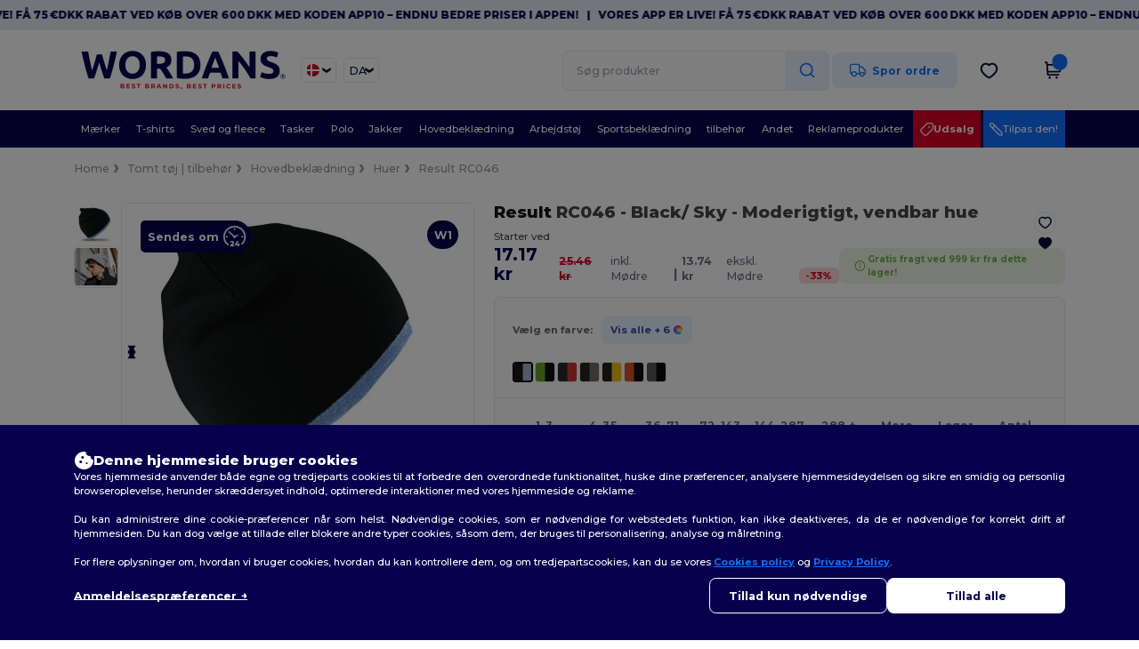

--- FILE ---
content_type: text/html; charset=utf-8
request_url: https://www.wordans.dk/result-rc046-moderigtigt-vendbar-hue-18767
body_size: 102364
content:
<!DOCTYPE html>
<html lang="da-dk" xml:lang="da-dk" xmlns="http://www.w3.org/1999/xhtml">
<head>
<script src="https://assets.wordans.dk/assets/helpers-58e770036fbb3fb3183c29d51a897f35bef1f7374e87574b231de0aa88a54e6b.js" type="module"></script>
<script src="https://assets.wordans.dk/assets/frontend_controllers-5ee0f564192ea5a4dd549bc17a8bd91c7ac2a21ae600867e64b89f6e5f408d2e.js" type="module"></script>
<script src="https://assets.wordans.dk/assets/pdp-d18abb5729d4308ea95a0c841b1c68a252a0e394ae22d07d5062ac743b65da57.js" type="module"></script>
<script src="https://assets.wordans.dk/assets/pdp-quick-add-04e58c3b7d5858141d12bbcf029b9575bcf4e0cabf1eb14414af2a8516748d7f.js" type="module"></script>
<link href="https://fonts.googleapis.com" rel="preconnect">
<link crossorigin="true" href="https://fonts.gstatic.com" rel="preconnect">
<link href="https://fonts.googleapis.com/css2?family=Montserrat:ital,wght@0,100..900;1,100..900&amp;family=Roboto:wght@400;700&amp;display=swap" rel="stylesheet">
<meta charset="utf-8">
<meta content="width=device-width, initial-scale=1.0, maximum-scale=1.0" name="viewport">
<link rel="preload" as="image" href="https://assets.wordans.dk/files/model_specifications/2015/5/28/79208/79208_medium.jpg?1733473132" fetchpriority="high">
<link rel="preload" as="image" href="https://assets.wordans.dk/files/model_specifications/2015/5/28/79208/79208_medium.jpg?1733473132" fetchpriority="high" imagesrcset="https://assets.wordans.dk/files/model_specifications/2015/5/28/79208/79208_medium.jpg?1733473132 1x, https://assets.wordans.dk/files/model_specifications/2015/5/28/79208/79208_mediumbig.jpg?1733473132 2x" media="(max-width: 450px)">
<link rel="preload" as="image" href="https://assets.wordans.dk/files/model_specifications/2015/5/28/79208/79208_medium.jpg?1733473132" fetchpriority="high" imagesrcset="https://assets.wordans.dk/files/model_specifications/2015/5/28/79208/79208_medium.jpg?1733473132 1x, https://assets.wordans.dk/files/model_specifications/2015/5/28/79208/79208_mediumbig.jpg?1733473132 2x" media="(min-width: 450.1px) and (max-width: 1023px)">
<link rel="preload" as="image" href="https://assets.wordans.dk/files/model_specifications/2015/5/28/79208/79208_mediumbig.jpg?1733473132" fetchpriority="high" imagesrcset="https://assets.wordans.dk/files/model_specifications/2015/5/28/79208/79208_mediumbig.jpg?1733473132 1x, https://assets.wordans.dk/files/model_specifications/2015/5/28/79208/79208_big.jpg?1733473132 2x" media="(min-width: 1024px)">

<link as="image" fetchpriority="high" href="https://assets.wordans.dk/assets/wordans_2024/wordans_logo_208-6f86e737d041b86632e7353ba440a4347e32c4d522df069aae4b992b1560e0ed.png" media="(max-width: 768px)" rel="preload">
<link as="image" fetchpriority="high" href="https://assets.wordans.dk/assets/responsive/img_layout/wordans_logo_desktop/EN_480-1d14abd0754098dbd95544347bcc1adf5dd22d3c7767c6491fe3811c53a478fa.png" media="(min-width: 768.1px)" rel="preload">
<title>
Result RC046 - Moderigtigt, vendbar hue - Black/ Sky
</title>

    <script>
    // Define dataLayer and the gtag function.
    window.dataLayer = window.dataLayer || [];
    function gtag(){dataLayer.push(arguments);}

    // Set default consent to 'denied' as a placeholder
    gtag('consent', 'default', {
      'ad_storage': 'denied',
      'ad_user_data': 'denied',
      'ad_personalization': 'denied',
      'analytics_storage': 'denied',
      'personalization_storage': 'denied',
      'functionality_storage': 'denied',
      'security_storage': 'granted'
    });

    // set gtag consent data based on cookies
    function getCookie(name) {
        let value = "; " + document.cookie;
        let parts = value.split("; " + name + "=");
        if (parts.length === 2) return parts.pop().split(";").shift();
    }

    function update_gtag_consent(types) {
      var consent_update_data = new Object();
      if (types.includes("performance")) {
        consent_update_data['analytics_storage'] = 'granted';
        consent_update_data['ad_user_data'] = 'granted';
        consent_update_data['personalization_storage'] = 'granted';
      }
      if (types.includes("targeting")) {
        consent_update_data['ad_storage'] = 'granted';
        consent_update_data['ad_personalization'] = 'granted';
      }
      if (types.includes("functionality")) {
        consent_update_data['functionality_storage'] = 'granted';
      }

      if (Object.keys(consent_update_data).length>0) {
        gtag('consent', 'update', consent_update_data);
      }
    }

    cookie_consent = getCookie("cookie_consent");
    if (cookie_consent) {
      consent_types = JSON.parse(decodeURIComponent(cookie_consent));
      update_gtag_consent(consent_types);
    }

    </script>


    <script>
      function gtmDatalayerEvent(options) {}
    </script>

  <script async src="https://www.googletagmanager.com/gtag/js?id=G-TSTQE1PRW8"></script>
  <script>
    window.dataLayer = window.dataLayer || [];
    function gtag(){dataLayer.push(arguments);}
    gtag('js', new Date());

      gtag('config', 'G-TSTQE1PRW8', { 'anonymize_ip': true });


        gtag('event', 'view_item', {
          "send_to": "G-TSTQE1PRW8",
          "currency": "DKK",
          "value": 29.1,
          "items": [
            {
              "item_id": "M18767",
              "item_name": "Result RC046 - Moderigtigt, vendbar hue",
              "item_brand": "Result",
              "item_category": "Blank Apparel | Accessories &gt; Headwear &gt; Beanies",
              "quantity": 1,
              "price": 29.1
            }
          ]
        });

      gtag('config', 'G-N930M8P3TK', { 'anonymize_ip': true });


        gtag('event', 'view_item', {
          "send_to": "G-N930M8P3TK",
          "currency": "DKK",
          "value": 29.1,
          "items": [
            {
              "item_id": "M18767",
              "item_name": "Result RC046 - Moderigtigt, vendbar hue",
              "item_brand": "Result",
              "item_category": "Blank Apparel | Accessories &gt; Headwear &gt; Beanies",
              "quantity": 1,
              "price": 29.1
            }
          ]
        });


          gtag('config', 'AW-619112443', { 'anonymize_ip': true, 'allow_enhanced_conversions': true, 'server_container_url': 'https://server-side-tagging-2djpxrgfza-uc.a.run.app' });

    if (window.location.search.includes("utm_medium=Facebook")) {
        gtag('event', 'tracking', {'send_to': 'G-TSTQE1PRW8', 'event_category': "facebook"});
        gtag('event', 'tracking', {'send_to': 'G-N930M8P3TK', 'event_category': "facebook"});
    }
    if (window.location.search.includes("utm_medium=Pinterest")) {
        gtag('event', 'tracking', {'send_to': 'G-TSTQE1PRW8', 'event_category': "pinterest"});
        gtag('event', 'tracking', {'send_to': 'G-N930M8P3TK', 'event_category': "pinterest"});
    }

  </script>




<link rel="stylesheet" href="https://assets.wordans.dk/assets/smarty_wordans2-103c6e49b7a9f1229a8143e1815b7ecff27f2b6aa5bbb5885614d5a7989436cc.css" media="all" />
<link rel="stylesheet" href="https://assets.wordans.dk/assets/tailwind-93daedcd7209438e8011a752d0901bdd1613f29a3fadc4c503365876529c0e20.css" />
<link rel="stylesheet" href="https://assets.wordans.dk/assets/embla-carousel-26bf9f74a14e6a7f15f00996332fb7a3826e1a4413e7181f188c4a76531ca28d.css" />
<script src="https://assets.wordans.dk/assets/jquery-2.2.4.min-9b25dc3bf6bfd9a68866a5c95ee9afff221725e60eeecd44bd8a1c6b1eada73e.js"></script>

<script src="https://assets.wordans.dk/assets/smarty_wordans2-460c108a3d2a2f60d45df4c9c24cfe5c66963c711785d8c7c8e334300a2f9ceb.js"></script>
<meta content="none" name="msapplication-config">
<meta content="yes" name="apple-mobile-web-app-capable">
<meta content="yes" name="mobile-web-app-capable">
<meta content="Wordans" name="apple-mobile-web-app-title">
<meta content="#1b1649" name="theme-color">
<meta content="Wordans" name="application-name">
<link href="/app-icon.png" rel="icon">
<link href="/app-icon.png" rel="apple-touch-icon">
<link href="/manifest.json" rel="manifest">
<link href="https://www.wordans.dk/feeds/open_search.xml" rel="search" title="Content search" type="application/opensearchdescription+xml">
<meta content="Wordans" name="og:site_name">
<meta property='og:type' content='website' />
<meta property='og:url' content='https://www.wordans.dk/result-rc046-moderigtigt-vendbar-hue-18767' />
<meta property='og:image' content='https://assets.wordans.dk/files/models/2015/5/28/18767/18767_mediumbig.jpg?1732038790' /><meta property='og:image:width' content='340' /><meta property='og:image:height' content='340' />
<meta property='og:title' content='Result RC046 - Moderigtigt, vendbar hue' />
<meta property='og:description' content='Oplev en fantastisk model med vendbar hue, der giver dig mulighed for at ændre dit udseende på et øjeblik. Resultat Winter Essentials præsenteres i 9 farver, som en elegant kontrastramme pryder bunden af' />


<meta content="da-dk" http-equiv="Content-Language">
<meta content="Moderigtigt, vendbar hue - Oplev en fantastisk model med vendbar hue, der giver dig mulighed for at ændre dit udseende på et øjeblik. Resultat Winter Essentials præsenteres i 9 " name="description">
<meta content="RC046, Result" name="keywords">
<meta content="Copyright Wordans - 2026" name="copyright">
<meta content="www.wordans.dk" name="author">
<meta content="General" name="Rating">
<meta content="app-id=6504941386" name="apple-itunes-app">
<meta content="INDEX, FOLLOW, ALL" name="Robots">

<link rel='alternate' hreflang='fr-fr' href='https://www.wordans.fr/result-rc046-bonnet-reversible-mode-18767'/>
<link rel='alternate' hreflang='en-au' href='https://www.wordans.com.au/result-rc046-reversible-fashion-fit-hat-18767'/>
<link rel='alternate' hreflang='fr-ch' href='https://www.wordans.ch/result-rc046-bonnet-reversible-mode-18767'/>
<link rel='alternate' hreflang='fr-be' href='https://www.wordans.be/result-rc046-bonnet-reversible-mode-18767'/>
<link rel='alternate' hreflang='es-es' href='https://www.wordans.es/result-rc046-sombrero-de-ajuste-de-moda-reversible-18767'/>
<link rel='alternate' hreflang='de-de' href='https://www.wordans.de/result-rc046-reversible-fashion-fit-mutze-18767'/>
<link rel='alternate' hreflang='de-at' href='https://www.wordans.at/result-rc046-reversible-fashion-fit-mutze-18767'/>
<link rel='alternate' hreflang='pt-pt' href='https://www.wordans.pt/result-rc046-chapeu-de-forma-de-moda-reversivel-18767'/>
<link rel='alternate' hreflang='en-nz' href='https://www.wordans.co.nz/result-rc046-reversible-fashion-fit-hat-18767'/>
<link rel='alternate' hreflang='en-nl' href='https://en.wordans.nl/result-rc046-reversible-fashion-fit-hat-18767'/>
<link rel='alternate' hreflang='en-ie' href='https://www.wordans.ie/result-rc046-reversible-fashion-fit-hat-18767'/>
<link rel='alternate' hreflang='de-ch' href='https://de.wordans.ch/result-rc046-reversible-fashion-fit-mutze-18767'/>
<link rel='alternate' hreflang='nl-be' href='https://nl.wordans.be/result-rc046-aan-2-kanten-draagbare-muts-fashion-fit-18767'/>
<link rel='alternate' hreflang='en-se' href='https://en.wordans.se/result-rc046-reversible-fashion-fit-hat-18767'/>
<link rel='alternate' hreflang='en-dk' href='https://en.wordans.dk/result-rc046-reversible-fashion-fit-hat-18767'/>
<link rel='alternate' hreflang='en-fi' href='https://en.wordans.fi/result-rc046-reversible-fashion-fit-hat-18767'/>
<link rel='alternate' hreflang='nl-nl' href='https://www.wordans.nl/result-rc046-aan-2-kanten-draagbare-muts-fashion-fit-18767'/>
<link rel='alternate' hreflang='it-it' href='https://www.wordans.it/result-rc046-cappello-reversibile-fashion-fit-18767'/>
<link rel='alternate' hreflang='it-ch' href='https://it.wordans.ch/result-rc046-cappello-reversibile-fashion-fit-18767'/>
<link rel='alternate' hreflang='sv-se' href='https://www.wordans.se/result-rc046-trendig-vandbar-mossa-18767'/>
<link rel='alternate' hreflang='fi-fi' href='https://www.wordans.fi/result-rc046-kaannettava-muotihattu-18767'/>
<link rel='alternate' hreflang='pl-pl' href='https://www.wordans.pl/result-rc046-reversible-fashion-fit-hat-18767'/>
<link rel='alternate' hreflang='cs-cz' href='https://www.wordans.cz/result-rc046-reversible-fashion-fit-hat-18767'/>
<link rel='alternate' hreflang='fr-lu' href='https://www.wordans.lu/result-rc046-bonnet-reversible-mode-18767'/>
<link rel='alternate' hreflang='de-lu' href='https://de.wordans.lu/result-rc046-reversible-fashion-fit-mutze-18767'/>
<link rel='alternate' hreflang='en-no' href='https://en.wordans.no/result-rc046-reversible-fashion-fit-hat-18767'/>
<link rel='alternate' hreflang='en-pl' href='https://en.wordans.pl/result-rc046-reversible-fashion-fit-hat-18767'/>
<link rel='alternate' hreflang='en-pt' href='https://en.wordans.pt/result-rc046-reversible-fashion-fit-hat-18767'/>
<link rel='alternate' hreflang='en-de' href='https://en.wordans.de/result-rc046-reversible-fashion-fit-hat-18767'/>
<link rel='alternate' hreflang='en-at' href='https://en.wordans.at/result-rc046-reversible-fashion-fit-hat-18767'/>
<link rel='alternate' hreflang='en-lu' href='https://en.wordans.lu/result-rc046-reversible-fashion-fit-hat-18767'/>
<link rel='alternate' hreflang='en-cz' href='https://en.wordans.cz/result-rc046-reversible-fashion-fit-hat-18767'/>
<link rel='alternate' hreflang='en-it' href='https://en.wordans.it/result-rc046-reversible-fashion-fit-hat-18767'/>
<link rel='alternate' hreflang='en-ch' href='https://en.wordans.ch/result-rc046-reversible-fashion-fit-hat-18767'/>
<link rel='alternate' hreflang='en-es' href='https://en.wordans.es/result-rc046-reversible-fashion-fit-hat-18767'/>
<link rel='alternate' hreflang='en-be' href='https://en.wordans.be/result-rc046-reversible-fashion-fit-hat-18767'/>
<link rel='alternate' hreflang='en-fr' href='https://en.wordans.fr/result-rc046-reversible-fashion-fit-hat-18767'/>
<link rel='alternate' hreflang='no-no' href='https://www.wordans.no/result-rc046-fasjonabel-vendbar-lue-18767'/>
<link rel='alternate' hreflang='en-bg' href='https://en.wordans.bg/result-rc046-reversible-fashion-fit-hat-18767'/>
<link rel='alternate' hreflang='en-ro' href='https://en.wordans.ro/result-rc046-reversible-fashion-fit-hat-18767'/>
<link rel='alternate' hreflang='en-hr' href='https://en.wordans.hr/result-rc046-reversible-fashion-fit-hat-18767'/>
<link rel='alternate' hreflang='en-gr' href='https://en.wordans.gr/result-rc046-reversible-fashion-fit-hat-18767'/>
<link rel="stylesheet" href="https://assets.wordans.dk/assets/product-page-71fccbf5b43a59e098a05af3c1c00f7f143da5f14adcdfe86d0a62736deced1d.css" />



</head>


<body class="enable-animation topbar blank_products da-DK new-designs wordans">
<div data-sitekey="6Lc9LtQgAAAAABsSmx0aBRii-7YMdWJLJBq-C6Rs" id="recaptcha-script"></div>
  <div class="topbar topbar-wrapper !bg-light-blue !tracking-normal !text-[#07014C] !font-extrabold scrollable">
    <div class="topbar-text-container" x-init="setTimeout(() => $el.classList.add('topbar-animate-active'), 1000)">
          <div class="topbar-text">
<span onclick="decode64AndRedirect('aHR0cHM6Ly9xcmNvLmRlL2JnMkRyMw==');" data-crypt="true">Vores app er live! Få 75 €DKK rabat ved køb over 600 DKK med koden APP10 – Endnu bedre priser i appen!</span>
</div>

          &nbsp;&nbsp;|&nbsp;&nbsp;
          <div class="topbar-text">
<span onclick="decode64AndRedirect('aHR0cHM6Ly9xcmNvLmRlL2JnMkRyMw==');" data-crypt="true">Vores app er live! Få 75 €DKK rabat ved køb over 600 DKK med koden APP10 – Endnu bedre priser i appen!</span>
</div>

          &nbsp;&nbsp;|&nbsp;&nbsp;
          <div class="topbar-text">
<span onclick="decode64AndRedirect('aHR0cHM6Ly9xcmNvLmRlL2JnMkRyMw==');" data-crypt="true">Vores app er live! Få 75 €DKK rabat ved køb over 600 DKK med koden APP10 – Endnu bedre priser i appen!</span>
</div>

          &nbsp;&nbsp;|&nbsp;&nbsp;
          <div class="topbar-text">
<span onclick="decode64AndRedirect('aHR0cHM6Ly9xcmNvLmRlL2JnMkRyMw==');" data-crypt="true">Vores app er live! Få 75 €DKK rabat ved køb over 600 DKK med koden APP10 – Endnu bedre priser i appen!</span>
</div>

          &nbsp;&nbsp;|&nbsp;&nbsp;
    </div>
  </div>

  <style>
    body div.topbar {
      font-size: 12px;
    }
  </style>

<div class="no-bs" id="wrapper">
<div
  class="sticky top-0 lg:static z-50 lg:z-auto bg-white relative mega-menu-container "
  x-data="headerComponent()"
  x-init="initScrollHandler();"
>



  <div class="wrapper">
    <header id="top-bar" class="flex flex-col">
      <div class="flex justify-between items-center lg:gap-6 py-6 lg:py-6">
        <div class="flex items-center">
          <button class="p-0 m-0 border-0 cursor-pointer" @click="sideMenuOpen = true">
            <img class="mr-6 lg:!hidden" alt="Menu" src="https://assets.wordans.dk/assets/wordans_2024/header/menu_icon-042a4e2f56a8868eee6da2a47a6bff5d58a3bb581d7da1e4f3006120b8d44292.svg" />
          </button>
          <a title="Logo Wordans" class="logo-wrapper" href="https://www.wordans.dk">
            <picture><source srcset="https://assets.wordans.dk/assets/wordans_2024/wordans_logo_208-6f86e737d041b86632e7353ba440a4347e32c4d522df069aae4b992b1560e0ed.png" media="(max-width: 768px)" /><source srcset="https://assets.wordans.dk/assets/responsive/img_layout/wordans_logo_desktop/EN_480-1d14abd0754098dbd95544347bcc1adf5dd22d3c7767c6491fe3811c53a478fa.png" media="(min-width: 768.1px)" /><img alt="Wordans" class="shop-logo h-auto w-[104px] md:w-[240px] mr-6" loading="eager" fetchpriority="high" src="https://assets.wordans.dk/assets/responsive/img_layout/wordans_logo_desktop/EN_480-1d14abd0754098dbd95544347bcc1adf5dd22d3c7767c6491fe3811c53a478fa.png" /></picture>
</a>            <div class="grid-cols-2 gap-3 !hidden lg:!grid">
                <li class="w-16 py-1 pr-1 pl-2 rounded-lg country-selector dropdown light-border border-all">
    <a href="#" id="maincountry" title="Denmark Engrostøj" data-toggle="dropdown" class="dropdown-toggle flex items-center gap-1 h-[21px]">
      <div class="country-flag rounded-full aspect-square !w-6 fi fis fi-dk"></div>
      <img class="hidden lg:!block w-[16px] h-[16px]" alt="DK" src="https://assets.wordans.dk/assets/wordans_2024/chevron_down-c167aaed6a7b1a447edfff95518bc9318498bc6a8be9b47fd487b3456cf946d6.svg" />
    </a>

    <ul class="rounded-xl dropdown-langs light-border dropdown-menu max-h-[60vh] overflow-y-auto">

        <li class="py-1 first:mt-3 last:mb-3">
          <a rel="nofollow" class="!flex items-center" title="Wordans Australia" data-turbo="true" data-controller="country-selector" data-bridge-title="AU" data-bridge-country-name="Australia" href="https://www.wordans.com.au/result-rc046-reversible-fashion-fit-hat-18767">
            <div class="rounded-full aspect-square !w-8 mr-3 fi fis fi-au"></div>
            Australia
</a>        </li>

        <li class="py-1 first:mt-3 last:mb-3">
          <a rel="nofollow" class="!flex items-center" title="Wordans Austria" data-turbo="true" data-controller="country-selector" data-bridge-title="AT" data-bridge-country-name="Austria" href="https://www.wordans.at/result-rc046-reversible-fashion-fit-mutze-18767">
            <div class="rounded-full aspect-square !w-8 mr-3 fi fis fi-at"></div>
            Austria
</a>        </li>

        <li class="py-1 first:mt-3 last:mb-3">
          <a rel="nofollow" class="!flex items-center" title="Wordans Belgium" data-turbo="true" data-controller="country-selector" data-bridge-title="BE" data-bridge-country-name="Belgium" href="https://www.wordans.be/result-rc046-bonnet-reversible-mode-18767">
            <div class="rounded-full aspect-square !w-8 mr-3 fi fis fi-be"></div>
            Belgium
</a>        </li>

        <li class="py-1 first:mt-3 last:mb-3">
          <a rel="nofollow" class="!flex items-center" title="Wordans Bulgaria" data-turbo="true" data-controller="country-selector" data-bridge-title="BG" data-bridge-country-name="Bulgaria" href="https://www.wordans.bg/?src=select">
            <div class="rounded-full aspect-square !w-8 mr-3 fi fis fi-bg"></div>
            Bulgaria
</a>        </li>

        <li class="py-1 first:mt-3 last:mb-3">
          <a rel="nofollow" class="!flex items-center" title="Wordans Canada" data-turbo="true" data-controller="country-selector" data-bridge-title="CA" data-bridge-country-name="Canada" href="https://www.wordans.ca?src=select">
            <div class="rounded-full aspect-square !w-8 mr-3 fi fis fi-ca"></div>
            Canada
</a>        </li>

        <li class="py-1 first:mt-3 last:mb-3">
          <a rel="nofollow" class="!flex items-center" title="Wordans Croatia" data-turbo="true" data-controller="country-selector" data-bridge-title="HR" data-bridge-country-name="Croatia" href="https://www.wordans.hr/?src=select">
            <div class="rounded-full aspect-square !w-8 mr-3 fi fis fi-hr"></div>
            Croatia
</a>        </li>

        <li class="py-1 first:mt-3 last:mb-3">
          <a rel="nofollow" class="!flex items-center" title="Wordans Czech Republic" data-turbo="true" data-controller="country-selector" data-bridge-title="CZ" data-bridge-country-name="Czech Republic" href="https://en.wordans.cz/result-rc046-reversible-fashion-fit-hat-18767">
            <div class="rounded-full aspect-square !w-8 mr-3 fi fis fi-cz"></div>
            Czech Republic
</a>        </li>

        <li class="py-1 first:mt-3 last:mb-3">
          <a rel="nofollow" class="!flex items-center" title="Wordans Denmark" data-turbo="true" data-controller="country-selector" data-bridge-title="DK" data-bridge-country-name="Denmark" href="https://www.wordans.dk/?src=select">
            <div class="rounded-full aspect-square !w-8 mr-3 fi fis fi-dk"></div>
            Denmark
</a>        </li>

        <li class="py-1 first:mt-3 last:mb-3">
          <a rel="nofollow" class="!flex items-center" title="Wordans Deutschland" data-turbo="true" data-controller="country-selector" data-bridge-title="DE" data-bridge-country-name="Deutschland" href="https://www.wordans.de/result-rc046-reversible-fashion-fit-mutze-18767">
            <div class="rounded-full aspect-square !w-8 mr-3 fi fis fi-de"></div>
            Deutschland
</a>        </li>

        <li class="py-1 first:mt-3 last:mb-3">
          <a rel="nofollow" class="!flex items-center" title="Wordans Finland" data-turbo="true" data-controller="country-selector" data-bridge-title="FI" data-bridge-country-name="Finland" href="https://www.wordans.fi/result-rc046-kaannettava-muotihattu-18767">
            <div class="rounded-full aspect-square !w-8 mr-3 fi fis fi-fi"></div>
            Finland
</a>        </li>

        <li class="py-1 first:mt-3 last:mb-3">
          <a rel="nofollow" class="!flex items-center" title="Wordans France" data-turbo="true" data-controller="country-selector" data-bridge-title="FR" data-bridge-country-name="France" href="https://www.wordans.fr/result-rc046-bonnet-reversible-mode-18767">
            <div class="rounded-full aspect-square !w-8 mr-3 fi fis fi-fr"></div>
            France
</a>        </li>

        <li class="py-1 first:mt-3 last:mb-3">
          <a rel="nofollow" class="!flex items-center" title="Wordans Greece" data-turbo="true" data-controller="country-selector" data-bridge-title="GR" data-bridge-country-name="Greece" href="https://www.wordans.gr/?src=select">
            <div class="rounded-full aspect-square !w-8 mr-3 fi fis fi-gr"></div>
            Greece
</a>        </li>

        <li class="py-1 first:mt-3 last:mb-3">
          <a rel="nofollow" class="!flex items-center" title="Wordans Ireland" data-turbo="true" data-controller="country-selector" data-bridge-title="IE" data-bridge-country-name="Ireland" href="https://www.wordans.ie/result-rc046-reversible-fashion-fit-hat-18767">
            <div class="rounded-full aspect-square !w-8 mr-3 fi fis fi-ie"></div>
            Ireland
</a>        </li>

        <li class="py-1 first:mt-3 last:mb-3">
          <a rel="nofollow" class="!flex items-center" title="Wordans Italy" data-turbo="true" data-controller="country-selector" data-bridge-title="IT" data-bridge-country-name="Italy" href="https://www.wordans.it/result-rc046-cappello-reversibile-fashion-fit-18767">
            <div class="rounded-full aspect-square !w-8 mr-3 fi fis fi-it"></div>
            Italy
</a>        </li>

        <li class="py-1 first:mt-3 last:mb-3">
          <a rel="nofollow" class="!flex items-center" title="Wordans Luxembourg" data-turbo="true" data-controller="country-selector" data-bridge-title="LU" data-bridge-country-name="Luxembourg" href="https://www.wordans.lu/result-rc046-bonnet-reversible-mode-18767">
            <div class="rounded-full aspect-square !w-8 mr-3 fi fis fi-lu"></div>
            Luxembourg
</a>        </li>

        <li class="py-1 first:mt-3 last:mb-3">
          <a rel="nofollow" class="!flex items-center" title="Wordans Netherlands" data-turbo="true" data-controller="country-selector" data-bridge-title="NL" data-bridge-country-name="Netherlands" href="https://www.wordans.nl/result-rc046-aan-2-kanten-draagbare-muts-fashion-fit-18767">
            <div class="rounded-full aspect-square !w-8 mr-3 fi fis fi-nl"></div>
            Netherlands
</a>        </li>

        <li class="py-1 first:mt-3 last:mb-3">
          <a rel="nofollow" class="!flex items-center" title="Wordans New Zealand" data-turbo="true" data-controller="country-selector" data-bridge-title="NZ" data-bridge-country-name="New Zealand" href="https://www.wordans.co.nz/result-rc046-reversible-fashion-fit-hat-18767">
            <div class="rounded-full aspect-square !w-8 mr-3 fi fis fi-nz"></div>
            New Zealand
</a>        </li>

        <li class="py-1 first:mt-3 last:mb-3">
          <a rel="nofollow" class="!flex items-center" title="Wordans Norway" data-turbo="true" data-controller="country-selector" data-bridge-title="NO" data-bridge-country-name="Norway" href="https://www.wordans.no/result-rc046-fasjonabel-vendbar-lue-18767">
            <div class="rounded-full aspect-square !w-8 mr-3 fi fis fi-no"></div>
            Norway
</a>        </li>

        <li class="py-1 first:mt-3 last:mb-3">
          <a rel="nofollow" class="!flex items-center" title="Wordans Poland" data-turbo="true" data-controller="country-selector" data-bridge-title="PL" data-bridge-country-name="Poland" href="https://www.wordans.pl/result-rc046-reversible-fashion-fit-hat-18767">
            <div class="rounded-full aspect-square !w-8 mr-3 fi fis fi-pl"></div>
            Poland
</a>        </li>

        <li class="py-1 first:mt-3 last:mb-3">
          <a rel="nofollow" class="!flex items-center" title="Wordans Portugal" data-turbo="true" data-controller="country-selector" data-bridge-title="PT" data-bridge-country-name="Portugal" href="https://www.wordans.pt/result-rc046-chapeu-de-forma-de-moda-reversivel-18767">
            <div class="rounded-full aspect-square !w-8 mr-3 fi fis fi-pt"></div>
            Portugal
</a>        </li>

        <li class="py-1 first:mt-3 last:mb-3">
          <a rel="nofollow" class="!flex items-center" title="Wordans Romania" data-turbo="true" data-controller="country-selector" data-bridge-title="RO" data-bridge-country-name="Romania" href="https://www.wordans.ro/?src=select">
            <div class="rounded-full aspect-square !w-8 mr-3 fi fis fi-ro"></div>
            Romania
</a>        </li>

        <li class="py-1 first:mt-3 last:mb-3">
          <a rel="nofollow" class="!flex items-center" title="Wordans Spain" data-turbo="true" data-controller="country-selector" data-bridge-title="ES" data-bridge-country-name="Spain" href="https://www.wordans.es/result-rc046-sombrero-de-ajuste-de-moda-reversible-18767">
            <div class="rounded-full aspect-square !w-8 mr-3 fi fis fi-es"></div>
            Spain
</a>        </li>

        <li class="py-1 first:mt-3 last:mb-3">
          <a rel="nofollow" class="!flex items-center" title="Wordans Sweden" data-turbo="true" data-controller="country-selector" data-bridge-title="SE" data-bridge-country-name="Sweden" href="https://www.wordans.se/result-rc046-trendig-vandbar-mossa-18767">
            <div class="rounded-full aspect-square !w-8 mr-3 fi fis fi-se"></div>
            Sweden
</a>        </li>

        <li class="py-1 first:mt-3 last:mb-3">
          <a rel="nofollow" class="!flex items-center" title="Wordans Switzerland" data-turbo="true" data-controller="country-selector" data-bridge-title="CH" data-bridge-country-name="Switzerland" href="https://www.wordans.ch/result-rc046-bonnet-reversible-mode-18767">
            <div class="rounded-full aspect-square !w-8 mr-3 fi fis fi-ch"></div>
            Switzerland
</a>        </li>

        <li class="py-1 first:mt-3 last:mb-3">
          <a rel="nofollow" class="!flex items-center" title="Wordans USA" data-turbo="true" data-controller="country-selector" data-bridge-title="US" data-bridge-country-name="USA" href="https://www.wordans.com/?src=select">
            <div class="rounded-full aspect-square !w-8 mr-3 fi fis fi-us"></div>
            USA
</a>        </li>

        <li class="py-1 first:mt-3 last:mb-3">
          <a rel="nofollow" class="!flex items-center" title="Wordans United Kingdom" data-turbo="true" data-controller="country-selector" data-bridge-title="GB" data-bridge-country-name="United Kingdom" href="https://www.wordans.co.uk/?src=select">
            <div class="rounded-full aspect-square !w-8 mr-3 fi fis fi-gb"></div>
            United Kingdom
</a>        </li>
    </ul>

  </li>

                <li class="w-16 py-1 pr-1 pl-2 rounded-lg language-selector dropdown display-inline-block light-border border-all">
    <a href="#" title="da" id="mainlanguage" data-toggle="dropdown" class="text-dark-blue dropdown-toggle flex items-center gap-1 h-[21px]">
      <span class="text-xl inline-block w-6">DA</span>
      <img class="hidden lg:!block w-[16px] h-[16px]" alt="Sprog" src="https://assets.wordans.dk/assets/wordans_2024/chevron_down-c167aaed6a7b1a447edfff95518bc9318498bc6a8be9b47fd487b3456cf946d6.svg" />
    </a>

    <ul class="rounded-xl dropdown-languages dropdown-menu light-border">
        <li class="py-1 first:mt-3 last:mb-3">
          <a title="Wordans Denmark" rel="nofollow" href="https://www.wordans.dk/?src=select">Danish</a>
        </li>
        <li class="py-1 first:mt-3 last:mb-3">
          <a title="Wordans Denmark" rel="nofollow" href="https://en.wordans.dk/result-rc046-reversible-fashion-fit-hat-18767">English</a>
        </li>
    </ul>
  </li>


            </div>
        </div>


        <div
          class="flex items-center justify-center right-side gap-4"
          :class="{ 'extended': isExtended }"
          x-data="{ isExtended: false }"
          data-ref="searchbox-wrapper"
        >
          <li
  class="!hidden relative rounded-xl lg:!block search search-box over-header grow"
  @click.away="isExtended = false"
  @click="isExtended = true"
  x-data=""
>
  <form class="sb_wrapper m-0 p-0 " x-on:keydown.enter.prevent="if ($refs.searchInput.value.length &gt; 0) { $refs.searchInput.form.submit() }" action="/produkter" accept-charset="UTF-8" method="get">
    <input type="search" name="q" id="q" class="input- !rounded-xl form-control min-w-[300px] !border focus:bg-white bg-gray-100 autocomplete-field-new m-0 py-2 pl-6 pr-12" autocomplete="off" placeholder="Søg produkter" aria-label="Søg produkter" x-ref="searchInput" x-on:input="$store.header.handleInput($event)" x-on:click="$store.header.handleClick($event)" />
      <button
        id="search-button"
        class="absolute top-0 right-0 bottom-auto left-auto w-20 h-full rounded-r-xl bg-lighter-blue flex items-center justify-center border border-l-0 border-solid border-light-blue"
        type="button"
        @click="if ($refs.searchInput.value.length > 0) { $refs.searchInput.form.submit() }"
      >
          <svg width="20" height="20" viewbox="0 0 24 24" fill="none" xmlns="http://www.w3.org/2000/svg">
<path d="M21 21L16.65 16.65M19 11C19 15.4183 15.4183 19 11 19C6.58172 19 3 15.4183 3 11C3 6.58172 6.58172 3 11 3C15.4183 3 19 6.58172 19 11Z" stroke="#1170ff" stroke-width="2" stroke-linecap="round" stroke-linejoin="round"></path>
</svg>
      </button>
    <div class="autocomplete-results rounded-2xl grid-cols-2 md:!w-fit md:!left-0"
     data-no-results="Ingen resultater."
     data-search-url="/produkter"
     data-suggestions="Forslag"
     data-brands="brands"
     data-categories="Kategorier"
     data-faqs="Ofte stillede spørgsmål"
     data-see-more-product-results-for="see more product results for">
</div>

</form></li>

<style>
  #search-button > svg {
    transition: transform 0.2s ease-in-out;
  }

  #search-button:hover > svg {
    transform: scale(1.2);
  }
</style>


          <a rel="nofollow" class="!hidden whitespace-nowrap lg:!flex btn- h-[40px] px-8 justify-center group items-center hover:text-darker-blue bg-[#E7F1FF] text-link " data-ref="order-tracking-link" href="/bestille">
            <span class="flex mr-3 tracking-icon">
              <svg width="18" height="16" viewbox="0 0 18 16" fill="none" xmlns="http://www.w3.org/2000/svg">
<path d="M10.6667 3.83337H12.6144C12.8182 3.83337 12.9201 3.83337 13.016 3.8564C13.1011 3.87681 13.1824 3.91048 13.2569 3.95617C13.341 4.00771 13.4131 4.07977 13.5572 4.2239L16.9428 7.60952C17.087 7.75364 17.159 7.82571 17.2106 7.9098C17.2562 7.98436 17.2899 8.06565 17.3103 8.15068C17.3334 8.24659 17.3334 8.3485 17.3334 8.55233V10.9167C17.3334 11.305 17.3334 11.4991 17.2699 11.6523C17.1853 11.8565 17.0231 12.0187 16.8189 12.1033C16.6658 12.1667 16.4716 12.1667 16.0834 12.1667M11.9167 12.1667H10.6667M10.6667 12.1667V4.00004C10.6667 3.06662 10.6667 2.59991 10.485 2.24339C10.3252 1.92979 10.0703 1.67482 9.75667 1.51503C9.40015 1.33337 8.93344 1.33337 8.00002 1.33337H3.33335C2.39993 1.33337 1.93322 1.33337 1.5767 1.51503C1.2631 1.67482 1.00813 1.92979 0.848343 2.24339C0.666687 2.59991 0.666687 3.06662 0.666687 4.00004V10.5C0.666687 11.4205 1.41288 12.1667 2.33335 12.1667M10.6667 12.1667H7.33335M7.33335 12.1667C7.33335 13.5474 6.21407 14.6667 4.83335 14.6667C3.45264 14.6667 2.33335 13.5474 2.33335 12.1667M7.33335 12.1667C7.33335 10.786 6.21407 9.66671 4.83335 9.66671C3.45264 9.66671 2.33335 10.786 2.33335 12.1667M16.0834 12.5834C16.0834 13.734 15.1506 14.6667 14 14.6667C12.8494 14.6667 11.9167 13.734 11.9167 12.5834C11.9167 11.4328 12.8494 10.5 14 10.5C15.1506 10.5 16.0834 11.4328 16.0834 12.5834Z" stroke="#1170FF" stroke-width="1.3" stroke-linecap="round" stroke-linejoin="round" class=" group-hover:stroke-darker-blue transition-all duration-300"></path>
</svg>
            </span>
            <span>Spor ordre</span>
</a>
          <div class="grid shrink-0 grid-cols-4 lg:grid-cols-3 gap-4 ml-8 ">
            <!-- Mobile Search -->
            <ul class="flex lg:!hidden m-0 p-0 list-none">
                <li class="mobile-search-icon-wrapper" @click="$store.header.focusInput()">
                  <img id="mobile-search-icon" alt="Search" src="https://assets.wordans.dk/assets/wordans_2024/header/search_icon-afac2f6118b78695ff6faf77226ad3f42ddfb2794b42c77814a1c960083ce65c.svg" />
                </li>
                <div
                  class="absolute top-full left-0 right-auto bottom-auto"
                  x-cloak
                  x-show="$store.header.mobileSearchOpen"
                  @click.away="$store.header.mobileSearchOpen = false"
                >
                  
<form class="relative sb_wrapper m-0 p-0" x-on:keydown.enter.prevent="if ($refs.searchInput.value.length &gt; 0) { $refs.searchInput.form.submit() }" action="/produkter" accept-charset="UTF-8" method="get">
  <input type="search" name="q" id="q" class="input- !rounded-t-none !bg-white autocomplete-field-new m-0 search-input min-w-[300px] w-screen p-[6.5vw] !rounded-b-xl shadow-md z-[1000] !pr-32" autocomplete="off" placeholder="Søg produkter" aria-label="Søg produkter" x-ref="searchInput" x-on:input="$store.header.handleInput($event)" x-on:click="$store.header.handleClick($event)" />
  <div class="autocomplete-results rounded-2xl grid-cols-2 md:!w-fit md:!left-0"
     data-no-results="Ingen resultater."
     data-search-url="/produkter"
     data-suggestions="Forslag"
     data-brands="brands"
     data-categories="Kategorier"
     data-faqs="Ofte stillede spørgsmål"
     data-see-more-product-results-for="see more product results for">
</div>

    <div
      x-show="$store.header.searchActive"
      class="fa fa-close text-3xl opacity-60 absolute top-[50%] left-auto bottom-auto right-28 transform translate-y-[-50%]"
      @click="$store.header.mobileSearchOpen = false">
    </div>
    <button
      id="search-button"
      class="absolute top-0 right-0 bottom-auto left-auto w-20 h-full rounded-r-xl bg-lighter-blue flex items-center justify-center border border-l-0 border-solid border-light-blue"
      type="button"
      @click="if ($refs.searchInput.value.length > 0) { $refs.searchInput.form.submit() }"
    >
      <svg width="20" height="20" viewbox="0 0 24 24" fill="none" xmlns="http://www.w3.org/2000/svg">
<path d="M21 21L16.65 16.65M19 11C19 15.4183 15.4183 19 11 19C6.58172 19 3 15.4183 3 11C3 6.58172 6.58172 3 11 3C15.4183 3 19 6.58172 19 11Z" stroke="#1170ff" stroke-width="2" stroke-linecap="round" stroke-linejoin="round"></path>
</svg>
    </button>
</form>
                </div>
            </ul>

            <!-- Wishlist icon -->
              <button
                class="flex items-center justify-center"
                @click="if ($store.profile.isLogged){ window.open('/myaccount/wishlist', '_self') } else { $store.profile.loadModal() }"
                title="Min ønskeseddel"
                type="button" >

                <img alt="Min ønskeseddel" width="21" height="21" src="https://assets.wordans.dk/assets/wordans_2024/header/heart_icon-51f27f45aa52ad286a55bb5ee61d0e1b7d1f5848020a310d5687b062feae977e.svg" />
              </button>

            <!-- Profile icon -->
            <div class="flex items-center justify-center" data-ref="profile-icon">
              <div
                x-show="$store.profile.isLogged"
                class="relative"
                  @mouseenter="if (mouseLeaveTimeout) clearTimeout(mouseLeaveTimeout); $store.header.profileOpen = true"
                  @mouseleave="mouseLeaveTimeout = setTimeout(() => $store.header.profileOpen = false, 500)"
              >
                <a
                  href="/myaccount/profile"
                  rel="nofollow"
                >
                  <img alt="Kontooplysninger" width="18" height="20" src="https://assets.wordans.dk/assets/wordans_2024/header/profile_icon-3932314e32369385d865445ae29000e7605079a2990f4e00bcb7b0eb5982b1e5.svg" />
                </a>
                <div x-show="$store.header.profileOpen" x-cloak class="!absolute shadow-xl overflow-hidden z-20 right-0 top-full whitespace-nowrap bg-white rounded-xl border-all light-border">
  <a rel="nofollow" href="/myaccount/profile">
    <div class="flex overflow-hidden items-center py-4 pr-12 pl-8 cursor-pointer hover:bg-light-blue">
      <div class="flex items-center justify-center w-8 h-8">
        <svg width="20" height="20" viewBox="0 0 20 20" fill="none" xmlns="http://www.w3.org/2000/svg">
<path d="M16.6668 17.5C16.6668 16.337 16.6668 15.7555 16.5233 15.2824C16.2001 14.217 15.3664 13.3834 14.3011 13.0602C13.828 12.9167 13.2465 12.9167 12.0835 12.9167H7.91683C6.75386 12.9167 6.17237 12.9167 5.69921 13.0602C4.63388 13.3834 3.8002 14.217 3.47703 15.2824C3.3335 15.7555 3.3335 16.337 3.3335 17.5M13.7502 6.25C13.7502 8.32107 12.0712 10 10.0002 10C7.92909 10 6.25016 8.32107 6.25016 6.25C6.25016 4.17893 7.92909 2.5 10.0002 2.5C12.0712 2.5 13.7502 4.17893 13.7502 6.25Z" stroke="#00228A" stroke-width="2" stroke-linecap="round" stroke-linejoin="round"/>
</svg>
      </div>
      <div class="ml-6 text-xl text-purple-">Min konto</div>
    </div>
</a>
  <a rel="nofollow" href="/myaccount/orders">
    <div class="flex overflow-hidden items-center py-4 pr-12 pl-8 cursor-pointer hover:bg-light-blue">
      <div class="flex items-center justify-center w-8 h-8">
        <svg width="24" height="24" viewBox="0 0 24 24" fill="none" xmlns="http://www.w3.org/2000/svg">
<path d="M20.5 7.27783L12 12.0001M12 12.0001L3.49997 7.27783M12 12.0001L12 21.5001M21 12.0001V7.94153C21 7.59889 21 7.42757 20.9495 7.27477C20.9049 7.13959 20.8318 7.01551 20.7354 6.91082C20.6263 6.79248 20.4766 6.70928 20.177 6.54288L12.777 2.43177C12.4934 2.27421 12.3516 2.19543 12.2015 2.16454C12.0685 2.13721 11.9315 2.13721 11.7986 2.16454C11.6484 2.19543 11.5066 2.27421 11.223 2.43177L3.82297 6.54288C3.52345 6.70928 3.37368 6.79248 3.26463 6.91082C3.16816 7.01551 3.09515 7.13959 3.05048 7.27477C3 7.42757 3 7.59889 3 7.94153V16.0586C3 16.4013 3 16.5726 3.05048 16.7254C3.09515 16.8606 3.16816 16.9847 3.26463 17.0893C3.37368 17.2077 3.52346 17.2909 3.82297 17.4573L11.223 21.5684C11.5066 21.726 11.6484 21.8047 11.7986 21.8356C11.9315 21.863 12.0685 21.863 12.2015 21.8356C12.3516 21.8047 12.4934 21.726 12.777 21.5684L13 21.4445M7.5 4.50008L16.5 9.50008M22 21.5001L21 20.5001M22 18.0001C22 19.6569 20.6569 21.0001 19 21.0001C17.3431 21.0001 16 19.6569 16 18.0001C16 16.3432 17.3431 15.0001 19 15.0001C20.6569 15.0001 22 16.3432 22 18.0001Z" stroke="#00228A" stroke-width="2" stroke-linecap="round" stroke-linejoin="round"/>
</svg>
      </div>
      <div class="ml-6 text-xl text-purple-">Mine Ordrer</div>
    </div>
</a>
  <a rel="nofollow" href="/myaccount/carts">
    <div class="flex overflow-hidden items-center py-4 pr-12 pl-8 cursor-pointer hover:bg-light-blue">
      <div class="flex items-center justify-center w-8 h-8">
        <svg width="20" height="21" viewBox="0 0 20 21" fill="none" xmlns="http://www.w3.org/2000/svg">
<g clip-path="url(#clip0_1104_12040)">
<path d="M4.16662 12.25H15.1131C15.9571 12.25 16.3791 12.25 16.715 12.0848C17.011 11.9392 17.2597 11.7055 17.4301 11.4128C17.6236 11.0804 17.6702 10.64 17.7634 9.75921L18.2509 5.1523C18.2794 4.88327 18.2936 4.74876 18.2524 4.64464C18.2162 4.5532 18.1516 4.47735 18.069 4.42949C17.975 4.375 17.8461 4.375 17.5883 4.375H3.74995M1.6665 1.75H2.70687C2.92739 1.75 3.03765 1.75 3.12391 1.79403C3.19985 1.8328 3.26278 1.89488 3.30437 1.97204C3.3516 2.05969 3.35848 2.17524 3.37224 2.40634L4.12744 15.0937C4.14119 15.3248 4.14807 15.4403 4.19531 15.528C4.23689 15.6051 4.29982 15.6672 4.37576 15.706C4.46203 15.75 4.57229 15.75 4.7928 15.75H15.8332M6.24984 18.8125H6.25817M13.7498 18.8125H13.7582M6.6665 18.8125C6.6665 19.0541 6.47996 19.25 6.24984 19.25C6.01972 19.25 5.83317 19.0541 5.83317 18.8125C5.83317 18.5709 6.01972 18.375 6.24984 18.375C6.47996 18.375 6.6665 18.5709 6.6665 18.8125ZM14.1665 18.8125C14.1665 19.0541 13.98 19.25 13.7498 19.25C13.5197 19.25 13.3332 19.0541 13.3332 18.8125C13.3332 18.5709 13.5197 18.375 13.7498 18.375C13.98 18.375 14.1665 18.5709 14.1665 18.8125Z" stroke="#00228A" stroke-width="2" stroke-linecap="round" stroke-linejoin="round"/>
</g>
<defs>
<clipPath id="clip0_1104_12040">
<rect width="20" height="21" fill="white"/>
</clipPath>
</defs>
</svg>
      </div>
      <div class="ml-6 text-xl text-purple-">Carts</div>
    </div>
</a>
  <a rel="nofollow" href="/myaccount/stock_notifications">
    <div class="flex overflow-hidden items-center py-4 pr-12 pl-8 cursor-pointer hover:bg-light-blue">
      <div class="flex items-center justify-center w-8 h-8">
        <svg width="17" height="19" viewBox="0 0 17 19" fill="none" xmlns="http://www.w3.org/2000/svg">
<path d="M6.86103 16.381H10.1944C10.1944 17.2714 9.44437 18 8.5277 18C7.61103 18 6.86103 17.2714 6.86103 16.381ZM16.0277 14.7619C16.09 15.0718 16.0277 15.5714 16.0277 15.5714H1.0277C1.0277 15.5714 0.965377 15.0718 1.0277 14.7619C1.20658 13.8723 2.69437 13.1429 2.69437 13.1429V8.28571C2.69437 5.77619 4.36103 3.59048 6.86103 2.8619V2.61905C6.86103 1.72857 7.61103 1 8.5277 1C9.44437 1 10.1944 1.72857 10.1944 2.61905V2.8619C12.6944 3.59048 14.361 5.77619 14.361 8.28571V13.1429C14.361 13.1429 15.8488 13.8723 16.0277 14.7619ZM12.6944 8.28571C12.6944 6.01905 10.861 4.2381 8.5277 4.2381C6.19437 4.2381 4.36103 6.01905 4.36103 8.28571V13.9524H12.6944V8.28571Z" fill="#00228A" stroke="#00228A" stroke-width="0.5" stroke-linejoin="round"/>
</svg>
      </div>
      <div class="ml-6 text-xl text-purple-">Lagerunderretninger</div>
    </div>
</a>
  <a rel="nofollow" href="/myaccount/wishlist">
    <div class="flex overflow-hidden items-center py-4 pr-12 pl-8 cursor-pointer hover:bg-light-blue">
      <div class="flex items-center justify-center w-8 h-8">
        <svg width="18" height="16" viewBox="0 0 18 16" fill="none" xmlns="http://www.w3.org/2000/svg">
<path fill-rule="evenodd" clip-rule="evenodd" d="M8.99452 2.67663C7.39504 0.841742 4.7278 0.348162 2.72376 2.02837C0.719715 3.70858 0.437574 6.51781 2.01136 8.505C3.31985 10.1572 7.27982 13.6419 8.57768 14.7697C8.72288 14.8959 8.79549 14.959 8.88017 14.9838C8.95408 15.0054 9.03496 15.0054 9.10887 14.9838C9.19356 14.959 9.26616 14.8959 9.41136 14.7697C10.7092 13.6419 14.6692 10.1572 15.9777 8.505C17.5515 6.51781 17.3038 3.69091 15.2653 2.02837C13.2268 0.365836 10.594 0.841742 8.99452 2.67663Z" stroke="#00228A" stroke-width="2" stroke-linecap="round" stroke-linejoin="round"/>
</svg>
      </div>
      <div class="ml-6 text-xl text-purple-">Min ønskeliste</div>
    </div>
</a>

  <a data-method="delete" rel="nofollow" onclick="resetCookies()" href="/logout">
    <div class="flex overflow-hidden items-center py-4 pr-12 pl-8 cursor-pointer hover:bg-light-blue">
      <div class="flex items-center justify-center w-8 h-8">
        <svg width="17" height="16" viewBox="0 0 17 16" fill="none" xmlns="http://www.w3.org/2000/svg">
<path d="M12.75 3.55556L11.5515 4.80889L13.7445 7.11111H5.98889C5.49797 7.11111 5.1 7.50908 5.1 8C5.1 8.49092 5.49797 8.88889 5.98889 8.88889H13.7445L11.5515 11.1822L12.75 12.4444L17 8M1.7 1.77778H7.61111C8.10203 1.77778 8.5 1.37981 8.5 0.888889C8.5 0.397969 8.10203 0 7.61111 0H1.7C0.765 0 0 0.8 0 1.77778V14.2222C0 15.2 0.765 16 1.7 16H7.61111C8.10203 16 8.5 15.602 8.5 15.1111C8.5 14.6202 8.10203 14.2222 7.61111 14.2222H1.7V1.77778Z" fill="#00228A"/>
</svg>
      </div>
      <div class="ml-6 text-xl text-purple-">Log ud</div>
    </div>
</a></div>

              </div>
              <turbo-frame id="header-profile-btn" x-cloak x-show="!$store.profile.isLogged">
                <div class="relative">
  <a class="login-button" href="/myaccount/profile" @click="$store.profile.loadModal()">
    <img alt="Min konto" width="18" height="20" src="https://assets.wordans.dk/assets/wordans_2024/header/profile_icon-3932314e32369385d865445ae29000e7605079a2990f4e00bcb7b0eb5982b1e5.svg" />
  </a>
</div>

              </turbo-frame>
            </div>

            <turbo-frame id="minicart">
  <div
    @mouseover="$store.header.fetchMinicart(); $store.header.minicartOpen = true; $store.header.profileOpen = false"
    @mouseleave="$store.header.minicartOpen = false"
    class="relative"
  >
    <a rel="nofollow" data-turbo="false" data-ref="cart-link" href="https://www.wordans.dk/checkout/show_cart">
  <span x-text="$store.header.qty" class="flex absolute justify-center items-center translate-x-[65%] w-7 h-7 -translate-y-[30%] text-base font-bold text-white bg-another-blue rounded-full" data-ref="cart-qty"></span>
  <img alt="Indkøbskurv" width="26" height="26" src="https://assets.wordans.dk/assets/wordans_2024/header/cart_icon-4796cbb7ceebb15d3ea043b3492d2d898a1451badd8e159bd6a39a6367b7dc8e.svg" />
</a>
    <div
  x-cloak
  x-show="$store.header.minicartOpen"
  class="!absolute shadow-xl overflow-x-hidden z-50 right-0 top-full min-w-[300px] whitespace-nowrap bg-white rounded-xl border-all light-border"
>
  <div id="loading">
    <div class="double-bounce1"></div>
    <div class="double-bounce2"></div>
  </div>
</div>

  </div>
</turbo-frame>

          </div>
        </div>
      </div>



    </header>
  </div>

  
    
<div class="bg-darker-blue" id="mega-menu" x-data="{}">
  <div class="relative wrapper">
    <ul class="!hidden justify-between px-0 m-0 text-lg xl:text-xl lg:!flex mega-links">

            <a href="/maerker/engros-maerker">
              <li
                @mouseenter="$store.header.megaMenu.m_rker = true"
                @mouseleave="$store.header.megaMenu = {}"
                class="flex overflow-hidden relative gap-x-3 justify-center items-center py-5  mx-0 text-white whitespace-nowrap border-4 cursor-pointer xl:mx-2 first:ml-0 last:mr-0 text-ellipsis mega-link px-3">
                Mærker
              </li>
</a>
            <a href="/tomt-toj-tilbehor-c37029/t-shirts-s2729">
              <li
                @mouseenter="$store.header.megaMenu.t_shirts = true"
                @mouseleave="$store.header.megaMenu = {}"
                class="flex overflow-hidden relative gap-x-3 justify-center items-center py-5  mx-0 text-white whitespace-nowrap border-4 cursor-pointer xl:mx-2 first:ml-0 last:mr-0 text-ellipsis mega-link px-3">
                T-shirts
              </li>
</a>            <a href="/tomt-toj-tilbehor-c37029/sved-og-fleece-s3668">
              <li
                @mouseenter="$store.header.megaMenu.sved_og_fleece = true"
                @mouseleave="$store.header.megaMenu = {}"
                class="flex overflow-hidden relative gap-x-3 justify-center items-center py-5  mx-0 text-white whitespace-nowrap border-4 cursor-pointer xl:mx-2 first:ml-0 last:mr-0 text-ellipsis mega-link px-3">
                Sved og fleece
              </li>
</a>            <a href="/tomt-toj-tilbehor-c37029/tasker-s2737">
              <li
                @mouseenter="$store.header.megaMenu.tasker = true"
                @mouseleave="$store.header.megaMenu = {}"
                class="flex overflow-hidden relative gap-x-3 justify-center items-center py-5  mx-0 text-white whitespace-nowrap border-4 cursor-pointer xl:mx-2 first:ml-0 last:mr-0 text-ellipsis mega-link px-3">
                Tasker
              </li>
</a>            <a href="/tomt-toj-tilbehor-c37029/polo-s22095">
              <li
                @mouseenter="$store.header.megaMenu.polo = true"
                @mouseleave="$store.header.megaMenu = {}"
                class="flex overflow-hidden relative gap-x-3 justify-center items-center py-5  mx-0 text-white whitespace-nowrap border-4 cursor-pointer xl:mx-2 first:ml-0 last:mr-0 text-ellipsis mega-link px-3">
                Polo
              </li>
</a>            <a href="/tomt-toj-tilbehor-c37029/jakker-s3669">
              <li
                @mouseenter="$store.header.megaMenu.jakker = true"
                @mouseleave="$store.header.megaMenu = {}"
                class="flex overflow-hidden relative gap-x-3 justify-center items-center py-5  mx-0 text-white whitespace-nowrap border-4 cursor-pointer xl:mx-2 first:ml-0 last:mr-0 text-ellipsis mega-link px-3">
                Jakker
              </li>
</a>            <a href="/tomt-toj-tilbehor-c37029/hovedbekladning-s2732">
              <li
                @mouseenter="$store.header.megaMenu.hovedbekl_dning = true"
                @mouseleave="$store.header.megaMenu = {}"
                class="flex overflow-hidden relative gap-x-3 justify-center items-center py-5  mx-0 text-white whitespace-nowrap border-4 cursor-pointer xl:mx-2 first:ml-0 last:mr-0 text-ellipsis mega-link px-3">
                Hovedbeklædning
              </li>
</a>            <a href="/tomt-toj-tilbehor-c37029/arbejdstoj-s16558">
              <li
                @mouseenter="$store.header.megaMenu.arbejdst_j = true"
                @mouseleave="$store.header.megaMenu = {}"
                class="flex overflow-hidden relative gap-x-3 justify-center items-center py-5  mx-0 text-white whitespace-nowrap border-4 cursor-pointer xl:mx-2 first:ml-0 last:mr-0 text-ellipsis mega-link px-3">
                Arbejdstøj
              </li>
</a>            <a href="/tomt-toj-tilbehor-c37029/sportsbekladning-s21796">
              <li
                @mouseenter="$store.header.megaMenu.sportsbekl_dning = true"
                @mouseleave="$store.header.megaMenu = {}"
                class="flex overflow-hidden relative gap-x-3 justify-center items-center py-5  mx-0 text-white whitespace-nowrap border-4 cursor-pointer xl:mx-2 first:ml-0 last:mr-0 text-ellipsis mega-link px-3">
                Sportsbeklædning
              </li>
</a>            <a href="/tomt-toj-tilbehor-c37029/tilbehor-s3670">
              <li
                @mouseenter="$store.header.megaMenu.tilbeh_r = true"
                @mouseleave="$store.header.megaMenu = {}"
                class="flex overflow-hidden relative gap-x-3 justify-center items-center py-5  mx-0 text-white whitespace-nowrap border-4 cursor-pointer xl:mx-2 first:ml-0 last:mr-0 text-ellipsis mega-link px-3">
                tilbehør
              </li>
</a>
            <a href="/tomt-toj-tilbehor-c37029">
              <li
                @mouseenter="$store.header.megaMenu.andet = true"
                @mouseleave="$store.header.megaMenu = {}"
                class="flex overflow-hidden relative gap-x-3 justify-center items-center py-5  mx-0 text-white whitespace-nowrap border-4 cursor-pointer xl:mx-2 first:ml-0 last:mr-0 text-ellipsis mega-link px-3">
                Andet
              </li>
</a>
            <a href="/reklameprodukter-c43968">
              <li
                @mouseenter="$store.header.megaMenu.reklameprodukter = true"
                @mouseleave="$store.header.megaMenu = {}"
                class="flex overflow-hidden relative gap-x-3 justify-center items-center py-5  mx-0 text-white whitespace-nowrap border-4 cursor-pointer xl:mx-2 first:ml-0 last:mr-0 text-ellipsis mega-link px-3">
                Reklameprodukter
              </li>
</a>

            <a href="/select/sale">
              <li
                @mouseenter="$store.header.megaMenu.outlet = true"
                @mouseleave="$store.header.megaMenu = {}"
                class="flex overflow-hidden relative gap-x-3 justify-center items-center py-5 px-3 mx-0 text-white font-bold whitespace-nowrap border-4 cursor-pointer xl:mx-2 first:ml-0 last:mr-0 text-ellipsis mega-link summer-sales bg-special-red">
                  <svg width="15" height="15" viewBox="0 0 133 133" fill="none" xmlns="http://www.w3.org/2000/svg">
<path d="M90.667 42.3333L90.667 42.395M107.934 5.33335L80.3408 5.33334C77.3242 5.33334 75.8159 5.33334 74.3965 5.67411C73.138 5.97624 71.935 6.47456 70.8315 7.15078C69.5869 7.91349 68.5203 8.98003 66.3873 11.1131L19.0974 58.403C11.7711 65.7293 8.10793 69.3924 6.73545 73.6165C5.52818 77.3321 5.52818 81.3345 6.73545 85.0501C8.10793 89.2742 11.7711 92.9374 19.0974 100.264L32.7367 113.903C40.063 121.229 43.7261 124.892 47.9502 126.265C51.6658 127.472 55.6682 127.472 59.3838 126.265C63.6079 124.892 67.2711 121.229 74.5974 113.903L121.887 66.6131C124.02 64.48 125.087 63.4135 125.85 62.1688C126.526 61.0654 127.024 59.8623 127.326 58.6039C127.667 57.1844 127.667 55.6761 127.667 52.6595L127.667 25.0667C127.667 18.1594 127.667 14.7057 126.323 12.0675C125.14 9.7468 123.254 7.86004 120.933 6.6776C118.295 5.33335 114.841 5.33335 107.934 5.33335ZM90.667 45.4167C88.9641 45.4167 87.5837 44.0362 87.5837 42.3333C87.5837 40.6305 88.9641 39.25 90.667 39.25C92.3699 39.25 93.7503 40.6305 93.7503 42.3333C93.7503 44.0362 92.3699 45.4167 90.667 45.4167Z" stroke="white" stroke-width="10" stroke-linecap="round" stroke-linejoin="round"/>
</svg>
                Udsalg
              </li>
</a>        <a class="custom-tool" rel="nofollow" href="/customization">
          <li
            @mouseenter="$store.header.megaMenu.customization = true"
            @mouseleave="$store.header.megaMenu = {}"
            class="flex overflow-hidden relative gap-x-2 justify-center items-center py-5 mx-0 text-white whitespace-nowrap border-4 cursor-pointer xl:mx-2 first:ml-0 last:mr-0 text-ellipsis mega-link custom-tool-link px-3 bg-[#1170FF]">
            <img class="w-[15px] h-[15px]" src="https://assets.wordans.dk/assets/header/pencil_icon-d679bdd30c0a16d8ff4ec6a176982c36be31dd48412e911d53cf3c1123454012.svg" />
            Tilpas den!
          </li>
</a>    </ul>


        

<div
  x-data="{}"
  x-cloak
  x-show="$store.header.megaMenu && $store.header.megaMenu['m_rker']"
    @mouseenter="$store.header.megaMenu['m_rker'] = true"
    @mouseleave="$store.header.megaMenu = {}"
  class="fixed md:!absolute w-screen md:w-full h-screen md:h-auto top-0 left-0 md:top-full z-50"
>
  <div class="flex flex-col md:flex-row bg-white md:rounded-br-xl md:rounded-bl-xl drop-shadow-xl h-full md:h-auto md:max-h-[75vh]">

    <div class="flex md:hidden justify-between items-center pl-6 pt-8 pr-8">
      <button class="pt-4" @click="$store.header.megaMenu = {}; $store.header.sideMenuOpen = true">
        <svg width="24" height="24" viewbox="0 0 24 24" fill="none" version="1.1" id="svg1" xmlns="http://www.w3.org/2000/svg" xmlns:svg="http://www.w3.org/2000/svg">
  <defs id="defs1"></defs>
  <g transform="rotate(90 12 12)">
    <path fill-rule="evenodd" clip-rule="evenodd" d="M 4.7,7.4260677 V 11.798326 L 12.029996,16.573932 19.3,11.798326 V 7.4260677 l -7.270004,4.3722583 z" fill="#666666" id="path1" style="stroke-width:0.182956"></path>
  </g>
</svg>
      </button>
      <button @click="$store.header.megaMenu = {}">
        <i class="fa fa-close"></i>
      </button>
    </div>

    <div class="flex flex-col flex-1 min-h-0 md:h-auto md:justify-between pb-16 p-8 pr-0 md:p-20">
      <div class="flex flex-col md:hidden">
        <a class="flex items-center text-dark-blue font-bold text-2xl" href="/maerker/engros-maerker">
          <span>View All</span>
</a>        <hr class="horizontal-line">
      </div>
      <div
        class="standard columns-2 gap-x-4 md:flex md:flex-1 overflow-y-auto justify-stretch">
            <div class="last:mr-10 brand text-dark-blue w-full">
      <div class="mb-4 text-2xl font-bold">
        A-G
      </div>
      <ul class="p-0 m-0 list-none">
            <a href="/arctic-zone-b44371">
              <li class="my-2 text-xl hover:underline !text-dark-blue">
                Arctic Zone
              </li>
</a>            <a href="/armor-lux-b23454">
              <li class="my-2 text-xl hover:underline !text-dark-blue">
                Armor Lux
              </li>
</a>            <a href="/atf-b43509">
              <li class="my-2 text-xl hover:underline !text-dark-blue">
                ATF
              </li>
</a>            <a href="/atlantis-b23828">
              <li class="my-2 text-xl hover:underline !text-dark-blue">
                Atlantis
              </li>
</a>            <a href="/atlantis-hovedbekladning-b44364">
              <li class="my-2 text-xl hover:underline !text-dark-blue">
                Atlantis hovedbeklædning
              </li>
</a>            <a href="/awdis-b43808">
              <li class="my-2 text-xl hover:underline !text-dark-blue">
                AWDis
              </li>
</a>            <a href="/awdis-bare-hatter-b6376">
              <li class="my-2 text-xl hover:underline !text-dark-blue">
                AWDis Bare hætter
              </li>
</a>            <a href="/awdis-so-denim-b26559">
              <li class="my-2 text-xl hover:underline !text-dark-blue">
                AWDis So Denim
              </li>
</a>            <a href="/b-c-b6342">
              <li class="my-2 text-xl hover:underline !text-dark-blue">
                B&amp;C
              </li>
</a>            <a href="/b-c-dnm-b19552">
              <li class="my-2 text-xl hover:underline !text-dark-blue">
                B&amp;C DNM
              </li>
</a>            <a href="/b-c-pro-b19015">
              <li class="my-2 text-xl hover:underline !text-dark-blue">
                B&amp;C Pro
              </li>
</a>            <a href="/babybugz-b18655">
              <li class="my-2 text-xl hover:underline !text-dark-blue">
                Babybugz
              </li>
</a>            <a href="/basen-pa-tasken-b6343">
              <li class="my-2 text-xl hover:underline !text-dark-blue">
                Basen på tasken
              </li>
</a>            <a href="/beechfield-b16577">
              <li class="my-2 text-xl hover:underline !text-dark-blue">
                Beechfield
              </li>
</a>            <a href="/bella-canvas-b47">
              <li class="my-2 text-xl hover:underline !text-dark-blue">
                Bella+Canvas
              </li>
</a>            <a href="/black-match-b23785">
              <li class="my-2 text-xl hover:underline !text-dark-blue">
                Black&amp;Match
              </li>
</a>            <a href="/branve-b72673">
              <li class="my-2 text-xl hover:underline !text-dark-blue">
                Branve
              </li>
</a>            <a href="/build-your-brand-b23881">
              <li class="my-2 text-xl hover:underline !text-dark-blue">
                Build Your Brand
              </li>
</a>            <a href="/camelbak-b44368">
              <li class="my-2 text-xl hover:underline !text-dark-blue">
                CamelBak
              </li>
</a>            <a href="/case-logic-b35483">
              <li class="my-2 text-xl hover:underline !text-dark-blue">
                Case Logic
              </li>
</a>            <a href="/clubclass-b43146">
              <li class="my-2 text-xl hover:underline !text-dark-blue">
                Clubclass
              </li>
</a>            <a href="/craghoppers-b16589">
              <li class="my-2 text-xl hover:underline !text-dark-blue">
                Craghoppers
              </li>
</a>            <a href="/den-ene-handklade-b44626">
              <li class="my-2 text-xl hover:underline !text-dark-blue">
                Den ene håndklæde
              </li>
</a>            <a href="/egotier-b72668">
              <li class="my-2 text-xl hover:underline !text-dark-blue">
                Egotier
              </li>
</a>            <a href="/egotierpro-b43790">
              <li class="my-2 text-xl hover:underline !text-dark-blue">
                EgotierPro
              </li>
</a>            <a href="/ekston-b72674">
              <li class="my-2 text-xl hover:underline !text-dark-blue">
                Ekston
              </li>
</a>            <a href="/elevate-essentials-b44666">
              <li class="my-2 text-xl hover:underline !text-dark-blue">
                Elevate Essentials
              </li>
</a>            <a href="/elevate-nxt-b44670">
              <li class="my-2 text-xl hover:underline !text-dark-blue">
                Elevate NXT
              </li>
</a>            <a href="/estex-b43191">
              <li class="my-2 text-xl hover:underline !text-dark-blue">
                Estex
              </li>
</a>            <a href="/excd-by-promodoro-b44627">
              <li class="my-2 text-xl hover:underline !text-dark-blue">
                EXCD by Promodoro
              </li>
</a>            <a href="/finden-hales-b6346">
              <li class="my-2 text-xl hover:underline !text-dark-blue">
                Finden &amp; Hales
              </li>
</a>            <a href="/flexfit-b16294">
              <li class="my-2 text-xl hover:underline !text-dark-blue">
                Flexfit
              </li>
</a>            <a href="/forreste-rakke-b6347">
              <li class="my-2 text-xl hover:underline !text-dark-blue">
                Forreste række
              </li>
</a>            <a href="/frugt-af-vaven-b6348">
              <li class="my-2 text-xl hover:underline !text-dark-blue">
                Frugt af væven
              </li>
</a>            <a href="/fruit-of-the-loom-vintage-b43844">
              <li class="my-2 text-xl hover:underline !text-dark-blue">
                Fruit of the Loom Vintage
              </li>
</a>            <a href="/giftretail-b44141">
              <li class="my-2 text-xl hover:underline !text-dark-blue">
                GiftRetail
              </li>
</a>            <a href="/gildan-b34">
              <li class="my-2 text-xl hover:underline !text-dark-blue">
                Gildan
              </li>
</a>            <a href="/graid-b44684">
              <li class="my-2 text-xl hover:underline !text-dark-blue">
                Graid™
              </li>
</a>      </ul>
    </div>
    <div class="last:mr-10 brand text-dark-blue w-full">
      <div class="mb-4 text-2xl font-bold">
        H-O
      </div>
      <ul class="p-0 m-0 list-none">
            <a href="/henbury-b6349">
              <li class="my-2 text-xl hover:underline !text-dark-blue">
                Henbury
              </li>
</a>            <a href="/herock-b23457">
              <li class="my-2 text-xl hover:underline !text-dark-blue">
                Herock
              </li>
</a>            <a href="/herschel-b44792">
              <li class="my-2 text-xl hover:underline !text-dark-blue">
                Herschel
              </li>
</a>            <a href="/handkladebyen-b6375">
              <li class="my-2 text-xl hover:underline !text-dark-blue">
                Håndklædebyen
              </li>
</a>            <a href="/infinitebook-b72669">
              <li class="my-2 text-xl hover:underline !text-dark-blue">
                InfiniteBook
              </li>
</a>            <a href="/jhk-b25196">
              <li class="my-2 text-xl hover:underline !text-dark-blue">
                JHK
              </li>
</a>            <a href="/just-cool-b25190">
              <li class="my-2 text-xl hover:underline !text-dark-blue">
                Just Cool
              </li>
</a>            <a href="/just-t-s-b43841">
              <li class="my-2 text-xl hover:underline !text-dark-blue">
                Just T&#39;s
              </li>
</a>            <a href="/karlowsky-b22359">
              <li class="my-2 text-xl hover:underline !text-dark-blue">
                Karlowsky
              </li>
</a>            <a href="/karst-b44677">
              <li class="my-2 text-xl hover:underline !text-dark-blue">
                Karst®
              </li>
</a>            <a href="/kooduu-b72773">
              <li class="my-2 text-xl hover:underline !text-dark-blue">
                Kooduu
                  <span class="text-sm text-white bg-dark-blue p-1">
                    NY
                  </span>
              </li>
</a>            <a href="/korntex-b25205">
              <li class="my-2 text-xl hover:underline !text-dark-blue">
                Korntex
              </li>
</a>            <a href="/label-serie-b23463">
              <li class="my-2 text-xl hover:underline !text-dark-blue">
                Label Serie
              </li>
</a>            <a href="/lanyard-in-b72714">
              <li class="my-2 text-xl hover:underline !text-dark-blue">
                Lanyard&#39;In
              </li>
</a>            <a href="/larkwood-b6352">
              <li class="my-2 text-xl hover:underline !text-dark-blue">
                Larkwood
              </li>
</a>            <a href="/larq-b72774">
              <li class="my-2 text-xl hover:underline !text-dark-blue">
                Larq
                  <span class="text-sm text-white bg-dark-blue p-1">
                    NY
                  </span>
              </li>
</a>            <a href="/luksus-b44665">
              <li class="my-2 text-xl hover:underline !text-dark-blue">
                Luksus
              </li>
</a>            <a href="/loft-dig-op-b23498">
              <li class="my-2 text-xl hover:underline !text-dark-blue">
                Løft dig op
              </li>
</a>            <a href="/loft-livet-op-b44667">
              <li class="my-2 text-xl hover:underline !text-dark-blue">
                Løft livet op
              </li>
</a>            <a href="/macron-b43838">
              <li class="my-2 text-xl hover:underline !text-dark-blue">
                Macron
              </li>
</a>            <a href="/malfini-b43626">
              <li class="my-2 text-xl hover:underline !text-dark-blue">
                Malfini
              </li>
</a>            <a href="/malfini-premium-b43632">
              <li class="my-2 text-xl hover:underline !text-dark-blue">
                Malfini Premium
              </li>
</a>            <a href="/mantis-b18670">
              <li class="my-2 text-xl hover:underline !text-dark-blue">
                Mantis
              </li>
</a>            <a href="/mepal-b44673">
              <li class="my-2 text-xl hover:underline !text-dark-blue">
                Mepal
              </li>
</a>            <a href="/moleskine-b59132">
              <li class="my-2 text-xl hover:underline !text-dark-blue">
                Moleskine
              </li>
</a>            <a href="/mumbles-b6353">
              <li class="my-2 text-xl hover:underline !text-dark-blue">
                Mumbles
              </li>
</a>            <a href="/neoblu-b43767">
              <li class="my-2 text-xl hover:underline !text-dark-blue">
                Neoblu
              </li>
</a>            <a href="/neutral-b25226">
              <li class="my-2 text-xl hover:underline !text-dark-blue">
                Neutral
              </li>
</a>            <a href="/new-morning-studios-b72737">
              <li class="my-2 text-xl hover:underline !text-dark-blue">
                NEW MORNING STUDIOS
                  <span class="text-sm text-white bg-dark-blue p-1">
                    NY
                  </span>
              </li>
</a>            <a href="/newgen-b43140">
              <li class="my-2 text-xl hover:underline !text-dark-blue">
                NewGen
              </li>
</a>            <a href="/ocean-flaske-b44681">
              <li class="my-2 text-xl hover:underline !text-dark-blue">
                Ocean-flaske
              </li>
</a>            <a href="/og-hvis-man-kaldte-francis-b44082">
              <li class="my-2 text-xl hover:underline !text-dark-blue">
                Og hvis man kaldte Francis
              </li>
</a>            <a href="/originalhome-b44782">
              <li class="my-2 text-xl hover:underline !text-dark-blue">
                Originalhome
              </li>
</a>      </ul>
    </div>
    <div class="last:mr-10 brand text-dark-blue w-full">
      <div class="mb-4 text-2xl font-bold">
        P-R
      </div>
      <ul class="p-0 m-0 list-none">
            <a href="/paredes-b42366">
              <li class="my-2 text-xl hover:underline !text-dark-blue">
                Paredes
              </li>
</a>            <a href="/parker-b38214">
              <li class="my-2 text-xl hover:underline !text-dark-blue">
                Parker
              </li>
</a>            <a href="/parks-b23466">
              <li class="my-2 text-xl hover:underline !text-dark-blue">
                Parks
              </li>
</a>            <a href="/pen-duick-b23469">
              <li class="my-2 text-xl hover:underline !text-dark-blue">
                Pen Duick
                  <span class="alert-info">
                    PRÆMIE
                  </span>
              </li>
</a>            <a href="/piccolio-b43635">
              <li class="my-2 text-xl hover:underline !text-dark-blue">
                Piccolio
              </li>
</a>            <a href="/prixton-b44679">
              <li class="my-2 text-xl hover:underline !text-dark-blue">
                Prixton
              </li>
</a>            <a href="/produkt-jack-jones-b44629">
              <li class="my-2 text-xl hover:underline !text-dark-blue">
                Produkt JACK &amp; JONES
              </li>
</a>            <a href="/promodoro-b25171">
              <li class="my-2 text-xl hover:underline !text-dark-blue">
                Promodoro
              </li>
</a>            <a href="/quadra-b6356">
              <li class="my-2 text-xl hover:underline !text-dark-blue">
                Quadra
              </li>
</a>            <a href="/regatta-b16631">
              <li class="my-2 text-xl hover:underline !text-dark-blue">
                Regatta
              </li>
</a>            <a href="/result-b6357">
              <li class="my-2 text-xl hover:underline !text-dark-blue">
                Result
              </li>
</a>            <a href="/result-safe-guard-b22317">
              <li class="my-2 text-xl hover:underline !text-dark-blue">
                Result Safe-Guard
              </li>
</a>            <a href="/result-urban-b22320">
              <li class="my-2 text-xl hover:underline !text-dark-blue">
                Result Urban
              </li>
</a>            <a href="/result-work-guard-b22323">
              <li class="my-2 text-xl hover:underline !text-dark-blue">
                Result Work-Guard
              </li>
</a>            <a href="/resultat-af-vinterens-nodvendigheder-b22311">
              <li class="my-2 text-xl hover:underline !text-dark-blue">
                Resultat af vinterens nødvendigheder
              </li>
</a>            <a href="/resultat-hovedbekladning-b22326">
              <li class="my-2 text-xl hover:underline !text-dark-blue">
                Resultat Hovedbeklædning
              </li>
</a>            <a href="/resultat-kerne-b22314">
              <li class="my-2 text-xl hover:underline !text-dark-blue">
                Resultat kerne
              </li>
</a>            <a href="/rfx-b44660">
              <li class="my-2 text-xl hover:underline !text-dark-blue">
                RFX™
              </li>
</a>            <a href="/rica-lewis-b43976">
              <li class="my-2 text-xl hover:underline !text-dark-blue">
                Rica Lewis
              </li>
</a>            <a href="/rimeck-b43629">
              <li class="my-2 text-xl hover:underline !text-dark-blue">
                Rimeck
              </li>
</a>            <a href="/roly-b23095">
              <li class="my-2 text-xl hover:underline !text-dark-blue">
                Roly
              </li>
</a>            <a href="/rtp-bekladning-b43371">
              <li class="my-2 text-xl hover:underline !text-dark-blue">
                RTP Beklædning
              </li>
</a>            <a href="/russell-b6350">
              <li class="my-2 text-xl hover:underline !text-dark-blue">
                Russell
              </li>
</a>            <a href="/russell-collection-b19555">
              <li class="my-2 text-xl hover:underline !text-dark-blue">
                Russell Collection
              </li>
</a>      </ul>
    </div>
    <div class="last:mr-10 brand text-dark-blue w-full">
      <div class="mb-4 text-2xl font-bold">
        S-Z
      </div>
      <ul class="p-0 m-0 list-none">
            <a href="/science4you-b72672">
              <li class="my-2 text-xl hover:underline !text-dark-blue">
                Science4You
              </li>
</a>            <a href="/scx-design-b44678">
              <li class="my-2 text-xl hover:underline !text-dark-blue">
                SCX.design
              </li>
</a>            <a href="/seasons-b44668">
              <li class="my-2 text-xl hover:underline !text-dark-blue">
                Seasons
              </li>
</a>            <a href="/sf-kvinder-b23788">
              <li class="my-2 text-xl hover:underline !text-dark-blue">
                SF Kvinder
              </li>
</a>            <a href="/sf-mini-b22842">
              <li class="my-2 text-xl hover:underline !text-dark-blue">
                SF Mini
              </li>
</a>            <a href="/sf-mand-b22839">
              <li class="my-2 text-xl hover:underline !text-dark-blue">
                SF mænd
              </li>
</a>            <a href="/skinnifit-b6358">
              <li class="my-2 text-xl hover:underline !text-dark-blue">
                Skinnifit
              </li>
</a>            <a href="/skross-b44142">
              <li class="my-2 text-xl hover:underline !text-dark-blue">
                Skross
              </li>
</a>            <a href="/skytte-b44663">
              <li class="my-2 text-xl hover:underline !text-dark-blue">
                Skytte
              </li>
</a>            <a href="/sol-s-b17768">
              <li class="my-2 text-xl hover:underline !text-dark-blue">
                Sol&#39;s
              </li>
</a>            <a href="/spiro-b6373">
              <li class="my-2 text-xl hover:underline !text-dark-blue">
                Spiro
              </li>
</a>            <a href="/splashmacs-b18839">
              <li class="my-2 text-xl hover:underline !text-dark-blue">
                Splashmacs
              </li>
</a>            <a href="/stac-b44682">
              <li class="my-2 text-xl hover:underline !text-dark-blue">
                STAC
              </li>
</a>            <a href="/stanley-b44793">
              <li class="my-2 text-xl hover:underline !text-dark-blue">
                Stanley®
              </li>
</a>            <a href="/starworld-b23475">
              <li class="my-2 text-xl hover:underline !text-dark-blue">
                Starworld
              </li>
</a>            <a href="/stedman-b6360">
              <li class="my-2 text-xl hover:underline !text-dark-blue">
                Stedman
              </li>
</a>            <a href="/stormtech-b16663">
              <li class="my-2 text-xl hover:underline !text-dark-blue">
                Stormtech
              </li>
</a>            <a href="/tee-jays-b22338">
              <li class="my-2 text-xl hover:underline !text-dark-blue">
                Tee Jays
              </li>
</a>            <a href="/teki-b44674">
              <li class="my-2 text-xl hover:underline !text-dark-blue">
                Tekiō®
              </li>
</a>            <a href="/th-toj-b72733">
              <li class="my-2 text-xl hover:underline !text-dark-blue">
                TH tøj
                  <span class="text-sm text-white bg-dark-blue p-1">
                    NY
                  </span>
              </li>
</a>            <a href="/thule-b44672">
              <li class="my-2 text-xl hover:underline !text-dark-blue">
                Thule
              </li>
</a>            <a href="/tidsskriftsboger-b44661">
              <li class="my-2 text-xl hover:underline !text-dark-blue">
                Tidsskriftsbøger
              </li>
</a>            <a href="/tiger-b44625">
              <li class="my-2 text-xl hover:underline !text-dark-blue">
                Tiger
              </li>
</a>            <a href="/tombo-b6361">
              <li class="my-2 text-xl hover:underline !text-dark-blue">
                Tombo
              </li>
</a>            <a href="/tombo-teamsport-b22848">
              <li class="my-2 text-xl hover:underline !text-dark-blue">
                Tombo Teamsport
              </li>
</a>            <a href="/tricorp-b43770">
              <li class="my-2 text-xl hover:underline !text-dark-blue">
                Tricorp
              </li>
</a>            <a href="/uden-etikette-b23472">
              <li class="my-2 text-xl hover:underline !text-dark-blue">
                Uden etikette
              </li>
</a>            <a href="/vandmand-b44662">
              <li class="my-2 text-xl hover:underline !text-dark-blue">
                Vandmand
              </li>
</a>            <a href="/velilla-b43155">
              <li class="my-2 text-xl hover:underline !text-dark-blue">
                Velilla
              </li>
</a>            <a href="/vesti-b44628">
              <li class="my-2 text-xl hover:underline !text-dark-blue">
                Vesti
              </li>
</a>            <a href="/wellmark-b44683">
              <li class="my-2 text-xl hover:underline !text-dark-blue">
                WELLmark
              </li>
</a>            <a href="/westford-molle-b6363">
              <li class="my-2 text-xl hover:underline !text-dark-blue">
                Westford mølle
              </li>
</a>            <a href="/xtorm-b44685">
              <li class="my-2 text-xl hover:underline !text-dark-blue">
                Xtorm
              </li>
</a>            <a href="/yoko-b18679">
              <li class="my-2 text-xl hover:underline !text-dark-blue">
                Yoko
              </li>
</a>      </ul>
    </div>

      </div>


    </div>

    
  </div>
</div>

<style>
  #mobile-dropdown-container.standard > div {
    break-inside: avoid;
    margin-bottom: 2rem;
  }

  #mobile-dropdown-container.promotional > div {
    column-count: 2;
  }

  #mobile-dropdown-container.promotional > div > div {
    break-inside: avoid;
    margin-bottom: 2rem;
  }
</style>



        

<div
  x-data="{}"
  x-cloak
  x-show="$store.header.megaMenu && $store.header.megaMenu['t_shirts']"
    @mouseenter="$store.header.megaMenu['t_shirts'] = true"
    @mouseleave="$store.header.megaMenu = {}"
  class="fixed md:!absolute w-screen md:w-full h-screen md:h-auto top-0 left-0 md:top-full z-50"
>
  <div class="flex flex-col md:flex-row bg-white md:rounded-br-xl md:rounded-bl-xl drop-shadow-xl h-full md:h-auto md:max-h-[75vh]">

    <div class="flex md:hidden justify-between items-center pl-6 pt-8 pr-8">
      <button class="pt-4" @click="$store.header.megaMenu = {}; $store.header.sideMenuOpen = true">
        <svg width="24" height="24" viewbox="0 0 24 24" fill="none" version="1.1" id="svg1" xmlns="http://www.w3.org/2000/svg" xmlns:svg="http://www.w3.org/2000/svg">
  <defs id="defs1"></defs>
  <g transform="rotate(90 12 12)">
    <path fill-rule="evenodd" clip-rule="evenodd" d="M 4.7,7.4260677 V 11.798326 L 12.029996,16.573932 19.3,11.798326 V 7.4260677 l -7.270004,4.3722583 z" fill="#666666" id="path1" style="stroke-width:0.182956"></path>
  </g>
</svg>
      </button>
      <button @click="$store.header.megaMenu = {}">
        <i class="fa fa-close"></i>
      </button>
    </div>

    <div class="overflow-y-auto min-h-0 md:h-auto md:justify-between pb-16 p-8 pr-0 md:p-20">
      <div class="flex flex-col md:hidden">
        <a class="flex items-center text-dark-blue font-bold text-2xl" href="/tomt-toj-tilbehor-c37029/t-shirts-s2729">
          <span>View All</span>
</a>        <hr class="horizontal-line">
      </div>
      <div
        class="standard columns-2 gap-x-4 md:flex md:flex-1 overflow-y-auto justify-stretch">
        
      <div class="last:mr-20 w-full">
        <div class="text-dark-blue">
          <div class="mb-4 text-2xl font-bold">
            Mærker
          </div>

          <ul class="p-0 m-0 list-none">
              <li class="my-2">
                  <a class="text-xl hover:underline !text-dark-blue" href="/tomt-toj-tilbehor-c37029/sol-s-b17768/t-shirts-s2729">
                    Sol&#39;s
</a>              </li>
              <li class="my-2">
                  <a class="text-xl hover:underline !text-dark-blue" href="/tomt-toj-tilbehor-c37029/roly-b23095/t-shirts-s2729">
                    Roly
</a>              </li>
              <li class="my-2">
                  <a class="text-xl hover:underline !text-dark-blue" href="/tomt-toj-tilbehor-c37029/b-c-b6342/t-shirts-s2729">
                    B&amp;C
</a>              </li>
              <li class="my-2">
                  <a class="text-xl hover:underline !text-dark-blue" href="/tomt-toj-tilbehor-c37029/frugt-af-vaven-b6348/t-shirts-s2729">
                    Frugt af væven
</a>              </li>
              <li class="my-2">
                  <a class="text-xl hover:underline !text-dark-blue" href="/tomt-toj-tilbehor-c37029/malfini-b43626/t-shirts-s2729">
                    Malfini
</a>              </li>
              <li class="my-2">
                  <a class="text-xl hover:underline !text-dark-blue" href="/tomt-toj-tilbehor-c37029/th-toj-b72733/t-shirts-s2729">
                    TH tøj
</a>              </li>
              <li class="my-2">
                  <a class="text-xl hover:underline !text-dark-blue" href="/tomt-toj-tilbehor-c37029/gildan-b34/t-shirts-s2729">
                    Gildan
</a>              </li>
              <li class="my-2">
                  <a class="text-xl hover:underline !text-dark-blue" href="/tomt-toj-tilbehor-c37029/tee-jays-b22338/t-shirts-s2729">
                    Tee Jays
</a>              </li>
              <li class="my-2">
                  <a class="text-xl hover:underline !text-dark-blue" href="/tomt-toj-tilbehor-c37029/build-your-brand-b23881/t-shirts-s2729">
                    Build Your Brand
</a>              </li>
              <li class="my-2">
                  <a class="text-xl hover:underline !text-dark-blue" href="/tomt-toj-tilbehor-c37029/jhk-b25196/t-shirts-s2729">
                    JHK
</a>              </li>
              <li class="my-2">
                  <a class="text-xl hover:underline !text-dark-blue" href="/tomt-toj-tilbehor-c37029/russell-b6350/t-shirts-s2729">
                    Russell
</a>              </li>
              <li class="my-2">
                  <a class="text-xl hover:underline !text-dark-blue" href="/tomt-toj-tilbehor-c37029/bella-canvas-b47/t-shirts-s2729">
                    Bella+Canvas
</a>              </li>
              <li class="my-2">
                  <a class="text-xl hover:underline !text-dark-blue" href="/tomt-toj-tilbehor-c37029/neutral-b25226/t-shirts-s2729">
                    Neutral
</a>              </li>
              <li class="my-2">
                  <a class="text-xl hover:underline !text-dark-blue" href="/tomt-toj-tilbehor-c37029/stedman-b6360/t-shirts-s2729">
                    Stedman
</a>              </li>
              <li class="my-2">
                  <a class="text-xl hover:underline !text-dark-blue" href="/tomt-toj-tilbehor-c37029/skinnifit-b6358/t-shirts-s2729">
                    Skinnifit
</a>              </li>
              <li class="my-2">
                  <a class="text-xl hover:underline !text-dark-blue" href="/tomt-toj-tilbehor-c37029/mantis-b18670/t-shirts-s2729">
                    Mantis
</a>              </li>
              <li class="my-2">
                  <a class="text-xl hover:underline !text-dark-blue" href="/tomt-toj-tilbehor-c37029/just-cool-b25190/t-shirts-s2729">
                    Just Cool
</a>              </li>
              <li class="my-2">
                  <a class="text-xl hover:underline !text-dark-blue" href="/tomt-toj-tilbehor-c37029/malfini-premium-b43632/t-shirts-s2729">
                    Malfini Premium
</a>              </li>
              <li class="my-2">
                  <a class="text-xl hover:underline !text-dark-blue" href="/tomt-toj-tilbehor-c37029/macron-b43838/t-shirts-s2729">
                    Macron
</a>              </li>
              <li class="my-2">
                  <a class="text-xl hover:underline !text-dark-blue" href="/tomt-toj-tilbehor-c37029/t-shirts-s2729">
                    Mere
</a>              </li>
          </ul>
        </div>
      </div>

      <div class="last:mr-20 w-full">
        <div class="text-dark-blue">
          <div class="mb-4 text-2xl font-bold">
            Køn - alder
          </div>

          <ul class="p-0 m-0 list-none">
              <li class="my-2">
                  <a class="text-xl hover:underline !text-dark-blue" href="/tomt-toj-tilbehor-c37029/t-shirts-s2729/baby-g16549">
                    Baby
</a>              </li>
              <li class="my-2">
                  <a class="text-xl hover:underline !text-dark-blue" href="/tomt-toj-tilbehor-c37029/t-shirts-s2729/born-g10">
                    Børn
</a>              </li>
              <li class="my-2">
                  <a class="text-xl hover:underline !text-dark-blue" href="/tomt-toj-tilbehor-c37029/t-shirts-s2729/drenge-g44705">
                    Drenge
</a>              </li>
              <li class="my-2">
                  <a class="text-xl hover:underline !text-dark-blue" href="/tomt-toj-tilbehor-c37029/t-shirts-s2729/kvinder-g24">
                    Kvinder
</a>              </li>
              <li class="my-2">
                  <a class="text-xl hover:underline !text-dark-blue" href="/tomt-toj-tilbehor-c37029/t-shirts-s2729/mand-g27">
                    Mænd
</a>              </li>
              <li class="my-2">
                  <a class="text-xl hover:underline !text-dark-blue" href="/tomt-toj-tilbehor-c37029/t-shirts-s2729/piger-g44706">
                    Piger
</a>              </li>
              <li class="my-2">
                  <a class="text-xl hover:underline !text-dark-blue" href="/tomt-toj-tilbehor-c37029/t-shirts-s2729/unisex-g4789">
                    Unisex
</a>              </li>
          </ul>
        </div>
      </div>

      <div class="last:mr-20 w-full">
        <div class="text-dark-blue">
          <div class="mb-4 text-2xl font-bold">
            Vægt
          </div>

          <ul class="p-0 m-0 list-none">
              <li class="my-2">
                  <span class="text-xl hover:underline !text-dark-blue" onclick="decode64AndRedirect('L3RvbXQtdG9qLXRpbGJlaG9yLWMzNzAyOS90LXNoaXJ0cy1zMjcyOS9ncmFtbWFnZS0xOTUtOTk5OQ==');" data-crypt="true">
                    195g/m² og derover
</span>              </li>
              <li class="my-2">
                  <span class="text-xl hover:underline !text-dark-blue" onclick="decode64AndRedirect('L3RvbXQtdG9qLXRpbGJlaG9yLWMzNzAyOS90LXNoaXJ0cy1zMjcyOS9ncmFtbWFnZS0xNDUtMTY1');" data-crypt="true">
                    Fra 145 til 165g/m²
</span>              </li>
              <li class="my-2">
                  <span class="text-xl hover:underline !text-dark-blue" onclick="decode64AndRedirect('L3RvbXQtdG9qLXRpbGJlaG9yLWMzNzAyOS90LXNoaXJ0cy1zMjcyOS9ncmFtbWFnZS0xNjUtMTk1');" data-crypt="true">
                    Fra 165 til 195g/m²
</span>              </li>
              <li class="my-2">
                  <span class="text-xl hover:underline !text-dark-blue" onclick="decode64AndRedirect('L3RvbXQtdG9qLXRpbGJlaG9yLWMzNzAyOS90LXNoaXJ0cy1zMjcyOS9ncmFtbWFnZS0wLTE0NQ==');" data-crypt="true">
                    op til 145g/m²
</span>              </li>
          </ul>
        </div>
      </div>

      <div class="last:mr-20 w-full">
        <div class="text-dark-blue">
          <div class="mb-4 text-2xl font-bold">
            Muligheder
          </div>

          <ul class="p-0 m-0 list-none">
              <li class="my-2">
                  <a class="text-xl hover:underline !text-dark-blue" href="/tomt-toj-tilbehor-c37029/t-shirts-s2729/brugerdefineret-o47">
                    Brugerdefineret
</a>              </li>
              <li class="my-2">
                  <span class="text-xl hover:underline !text-dark-blue" onclick="decode64AndRedirect('L3RvbXQtdG9qLXRpbGJlaG9yLWMzNzAyOS90LXNoaXJ0cy1zMjcyOS9mcmVtc3RpbGxldC1pLWV1cm9wYS1vNTg=');" data-crypt="true">
                    Fremstillet i Europa
</span>              </li>
              <li class="my-2">
                  <span class="text-xl hover:underline !text-dark-blue" onclick="decode64AndRedirect('L3RvbXQtdG9qLXRpbGJlaG9yLWMzNzAyOS90LXNoaXJ0cy1zMjcyOS9mcmVtc3RpbGxldC1pLWZyYW5rcmlnLW81Mw==');" data-crypt="true">
                    Fremstillet i Frankrig
</span>              </li>
              <li class="my-2">
                  <span class="text-xl hover:underline !text-dark-blue" onclick="decode64AndRedirect('L3RvbXQtdG9qLXRpbGJlaG9yLWMzNzAyOS90LXNoaXJ0cy1zMjcyOS9mcmVtc3RpbGxldC1pLWl0YWxpZW4tbzU5');" data-crypt="true">
                    Fremstillet i Italien
</span>              </li>
              <li class="my-2">
                  <span class="text-xl hover:underline !text-dark-blue" onclick="decode64AndRedirect('L3RvbXQtdG9qLXRpbGJlaG9yLWMzNzAyOS90LXNoaXJ0cy1zMjcyOS9nZW5hbnZlbmR0LW80OA==');" data-crypt="true">
                    Genanvendt
</span>              </li>
              <li class="my-2">
                  <span class="text-xl hover:underline !text-dark-blue" onclick="decode64AndRedirect('L3RvbXQtdG9qLXRpbGJlaG9yLWMzNzAyOS90LXNoaXJ0cy1zMjcyOS9ob2otbGFnZXJiZWhvbGRuaW5nLW81MA==');" data-crypt="true">
                    Høj lagerbeholdning
</span>              </li>
              <li class="my-2">
                  <span class="text-xl hover:underline !text-dark-blue" onclick="decode64AndRedirect('L3RvbXQtdG9qLXRpbGJlaG9yLWMzNzAyOS90LXNoaXJ0cy1zMjcyOS9rYW4tdmFza2VzLXZlZC02MC1jLW80Ng==');" data-crypt="true">
                    Kan vaskes ved 60°C
</span>              </li>
              <li class="my-2">
                  <span class="text-xl hover:underline !text-dark-blue" onclick="decode64AndRedirect('L3RvbXQtdG9qLXRpbGJlaG9yLWMzNzAyOS90LXNoaXJ0cy1zMjcyOS9ueWUtcHJvZHVrdGVyLW82NA==');" data-crypt="true">
                    Nye produkter
</span>              </li>
              <li class="my-2">
                  <span class="text-xl hover:underline !text-dark-blue" onclick="decode64AndRedirect('L3RvbXQtdG9qLXRpbGJlaG9yLWMzNzAyOS90LXNoaXJ0cy1zMjcyOS9zdWJsaW1lcmluZy1vNjY=');" data-crypt="true">
                    Sublimering
</span>              </li>
              <li class="my-2">
                  <span class="text-xl hover:underline !text-dark-blue" onclick="decode64AndRedirect('L3RvbXQtdG9qLXRpbGJlaG9yLWMzNzAyOS90LXNoaXJ0cy1zMjcyOS90aGVybWFsLW82NQ==');" data-crypt="true">
                    Thermal
</span>              </li>
              <li class="my-2">
                  <span class="text-xl hover:underline !text-dark-blue" onclick="decode64AndRedirect('L3RvbXQtdG9qLXRpbGJlaG9yLWMzNzAyOS90LXNoaXJ0cy1zMjcyOS90YXJlLXZhay1vMg==');" data-crypt="true">
                    Tåre væk
</span>              </li>
              <li class="my-2">
                  <span class="text-xl hover:underline !text-dark-blue" onclick="decode64AndRedirect('L3RvbXQtdG9qLXRpbGJlaG9yLWMzNzAyOS90LXNoaXJ0cy1zMjcyOS9va29sb2dpc2stbzU=');" data-crypt="true">
                    Økologisk
</span>              </li>
          </ul>
        </div>
      </div>

      <div class="last:mr-20 w-full">
        <div class="text-dark-blue">
          <div class="mb-4 text-2xl font-bold">
            Stil
          </div>

          <ul class="p-0 m-0 list-none">
              <li class="my-2">
                  <a class="text-xl hover:underline !text-dark-blue" href="/tomt-toj-tilbehor-c37029/afgrode-top-s43730">
                    Afgrøde top
</a>              </li>
              <li class="my-2">
                  <a class="text-xl hover:underline !text-dark-blue" href="/tomt-toj-tilbehor-c37029/legeme-s43733">
                    Legeme
</a>              </li>
              <li class="my-2">
                  <a class="text-xl hover:underline !text-dark-blue" href="/tomt-toj-tilbehor-c37029/polo-s22095">
                    Polo
</a>              </li>
              <li class="my-2">
                  <a class="text-xl hover:underline !text-dark-blue" href="/tomt-toj-tilbehor-c37029/tanktop-s21951">
                    Tanktop
</a>              </li>
          </ul>
        </div>
      </div>

      <div class="last:mr-20 w-full">
          <div class="text-dark-blue mb-8">
            <div class="mb-4 text-2xl font-bold">
              Neck
            </div>

            <ul class="p-0 m-0 list-none">
                <li class="my-2">
                    <a class="text-xl hover:underline !text-dark-blue" href="/tomt-toj-tilbehor-c37029/t-shirts-s2729/crew-neck-a22">
                      Crew neck
</a>                </li>
                <li class="my-2">
                    <a class="text-xl hover:underline !text-dark-blue" href="/tomt-toj-tilbehor-c37029/t-shirts-s2729/scoop-neck-a127">
                      Scoop neck
</a>                </li>
                <li class="my-2">
                    <a class="text-xl hover:underline !text-dark-blue" href="/tomt-toj-tilbehor-c37029/t-shirts-s2729/v-neck-a211">
                      V-neck
</a>                </li>
                <li class="my-2">
                    <a class="text-xl hover:underline !text-dark-blue" href="/tomt-toj-tilbehor-c37029/t-shirts-s2729/deep-v-neck-a499">
                      Deep v-neck
</a>                </li>
                <li class="my-2">
                    <span class="text-xl hover:underline !text-dark-blue" onclick="decode64AndRedirect('L3RvbXQtdG9qLXRpbGJlaG9yLWMzNzAyOS90LXNoaXJ0cy1zMjcyOS9oZW5sZXktYTUyMw==');" data-crypt="true">
                      Henley
</span>                </li>
                <li class="my-2">
                    <a class="text-xl hover:underline !text-dark-blue" href="/tomt-toj-tilbehor-c37029/t-shirts-s2729/badhals-a5901">
                      Bådhals
</a>                </li>
            </ul>
          </div>
          <div class="text-dark-blue mb-8">
            <div class="mb-4 text-2xl font-bold">
              Ærmer
            </div>

            <ul class="p-0 m-0 list-none">
                <li class="my-2">
                    <a class="text-xl hover:underline !text-dark-blue" href="/tomt-toj-tilbehor-c37029/t-shirts-s2729/lange-armer-a5892">
                      Lange ærmer
</a>                </li>
                <li class="my-2">
                    <a class="text-xl hover:underline !text-dark-blue" href="/tomt-toj-tilbehor-c37029/t-shirts-s2729/korte-armer-a5893">
                      Korte ærmer
</a>                </li>
                <li class="my-2">
                    <a class="text-xl hover:underline !text-dark-blue" href="/tomt-toj-tilbehor-c37029/t-shirts-s2729/rmelos-a5894">
                      Ærmeløs
</a>                </li>
                <li class="my-2">
                    <a class="text-xl hover:underline !text-dark-blue" href="/tomt-toj-tilbehor-c37029/t-shirts-s2729/3-4-armer-a5895">
                      3/4 ærmer
</a>                </li>
                <li class="my-2">
                    <a class="text-xl hover:underline !text-dark-blue" href="/tomt-toj-tilbehor-c37029/t-shirts-s2729/halve-armer-a5896">
                      Halve ærmer
</a>                </li>
            </ul>
          </div>
      </div>


      </div>

        <div class="w-full bg-blue-50 border border-blue-100 rounded-md px-4 py-2 flex flex-col gap-3 sm:gap-0 sm:flex-row sm:items-center sm:justify-between my-8">
          <p class="text-xl text-darker-blue font-semibold m-0 p-0">
            <span class="font-bold">Produktpakker</span>
            <span class="mx-1">|</span>
            Dine favoritter – nu i smarte mængdetilbud
          </p>

          <a class="my-2 p-1 inline-flex w-fit items-center rounded-md bg-darker-blue text-sm font-medium text-white hover:opacity-90 hover:text-white transition" href="/tomt-toj-tilbehor-c37029/t-shirts-s2729/produktpakker">
            Køb nu
            <img loading="lazy" class="w-8 h-8" src="https://assets.wordans.dk/images/wordans_2024/megamenu/right-arrow.svg" />
</a>        </div>

        <div class="hidden md:!block">
          <hr class="horizontal-line">
          <div class="grid grid-cols-3">
              <a class="flex first:mr-8 last:ml-8 text-dark-blue top-product" href="/b-c-bc03t-herre-t-shirt-100-bomuld-422847">
                <img alt="B&amp;C BC03T - Herre t-shirt 100% bomuld" class="w-[7.5rem] h-[7.5rem] min-w-[7.5rem] rounded-xl object-contain mr-1" loading="lazy" src="https://assets.wordans.dk/files/models/2018/1/26/422847/422847_small.jpg?1738539884" />
                <div class="flex flex-col">
                  <span class="font-bold">
                    B&amp;C BC03T - Herre t-shirt 100% bomuld
                  </span>
                  <span class="mt-4 font-bold text-red-500">
                    25.32 kr
                  </span>
                </div>
</a>              <a class="flex first:mr-8 last:ml-8 text-dark-blue top-product" href="/gildan-gn3000-klassisk-t-shirt-i-100-bomuld-541882">
                <img alt="GILDAN GN3000 - Klassisk T-shirt i 100 % bomuld" class="w-[7.5rem] h-[7.5rem] min-w-[7.5rem] rounded-xl object-contain mr-1" loading="lazy" src="https://assets.wordans.dk/files/models/2024/7/16/541882/541882_small.jpg?1765384652" />
                <div class="flex flex-col">
                  <span class="font-bold">
                    GILDAN GN3000 - Klassisk T-shirt i 100 % bomuld
                  </span>
                  <span class="mt-4 font-bold text-red-500">
                    17.31 kr
                  </span>
                </div>
</a>              <a class="flex first:mr-8 last:ml-8 text-dark-blue top-product" href="/b-c-bc01t-herre-t-shirt-100-bomuld-422841">
                <img alt="B&amp;C BC01T - Herre t-shirt 100% bomuld" class="w-[7.5rem] h-[7.5rem] min-w-[7.5rem] rounded-xl object-contain mr-1" loading="lazy" src="https://assets.wordans.dk/files/models/2018/1/26/422841/422841_small.jpg?1738539871" />
                <div class="flex flex-col">
                  <span class="font-bold">
                    B&amp;C BC01T - Herre t-shirt 100% bomuld
                  </span>
                  <span class="mt-4 font-bold text-red-500">
                    19.21 kr
                  </span>
                </div>
</a>          </div>
        </div>
    </div>

      <div class="!hidden xl:!block px-10 py-20 bg-[#FBFCFF]">
    <div class="w-full mb-8">
        <a href="/tomt-toj-tilbehor-c37029/digital-transfer-s72790">
          <div class="grid grid-cols-4 items-center bg-white border border-slate-200 border-1px rounded-xl shadow-sm overflow-hidden mb-4 min-w-[340px]">
            <div class="flex flex-col justify-center px-6 min-w-0 col-span-3">
              <span class="text-lg font-extrabold text-darker-blue m-0 p-0">
                DTF Transfers
              </span>
              <p class="text-sm font-semibold text-darker-blue m-0 p-0">
                Add your design to apparel, without limits.
              </p>
              <div class="mt-3 inline-flex w-fit items-center rounded-md bg-darker-blue px-4 py-2 text-sm font-medium text-white hover:opacity-90 hover:text-white transition">
                Køb nu
              </div>
            </div>


            <div class="h-full flex items-center justify-center px-4 col-span-1">
              <img class="h-full w-auto object-contain" alt="DTF Transfers" loading="lazy" src="https://assets.wordans.dk/images/wordans_2024/megamenu/dtf.png" />
            </div>
          </div>
</a>
        <a href="/bundles">
          <div class="grid grid-cols-2 items-center bg-white border border-slate-200 border-1px rounded-xl shadow-sm overflow-hidden  min-w-[340px]">
            <div class="flex flex-col justify-center px-6 min-w-0">
              <span class="text-lg font-extrabold text-darker-blue m-0 p-0">
                Produktpakker
              </span>
              <p class="text-sm font-semibold text-darker-blue m-0 p-0">
                Køb dine favoritprodukter samlet.
              </p>
              <div class="mt-3 inline-flex w-fit items-center rounded-md bg-darker-blue px-4 py-2 text-sm font-medium text-white hover:opacity-90 hover:text-white transition">
                Køb nu
              </div>
            </div>

            <div class="h-full flex items-center justify-center px-4">
              <img class="h-full w-auto object-contain" alt="Produktpakker" loading="lazy" src="https://assets.wordans.dk/images/wordans_2024/megamenu/bundles.png" />
            </div>
          </div>
</a>    </div>


      <div class="text-dark-blue">
        <div class="mb-4 text-2xl font-bold">
          Begivenheder
        </div>

        <ul class="p-0 m-0 list-none">

            <li class="my-8">
              <span class="text-xl hover:underline !text-dark-blue" onclick="decode64AndRedirect('L3NlbGVjdC9ibGFjay1mcmlkYXkvdG9tdC10b2otdGlsYmVob3ItYzM3MDI5L3Qtc2hpcnRzLXMyNzI5');" data-crypt="true">
                <img class="w-9 pr-2" loading="lazy" src="https://assets.wordans.dk/files/product_selection_events/2025/11/13/4/4_original.png?1763021864" />
                Black Friday
</span>            </li>

            <li class="my-8">
              <span class="text-xl hover:underline !text-dark-blue" onclick="decode64AndRedirect('L3NlbGVjdC9jeWJlci13ZWVrL3RvbXQtdG9qLXRpbGJlaG9yLWMzNzAyOS90LXNoaXJ0cy1zMjcyOQ==');" data-crypt="true">
                <img class="w-9 pr-2" loading="lazy" src="https://assets.wordans.dk/files/product_selection_events/2025/11/13/5/5_original.png?1763021866" />
                Cyber Week
</span>            </li>

            <li class="my-8">
              <span class="text-xl hover:underline !text-dark-blue" onclick="decode64AndRedirect('L3NlbGVjdC9jaHJpc3RtYXMvdG9tdC10b2otdGlsYmVob3ItYzM3MDI5L3Qtc2hpcnRzLXMyNzI5');" data-crypt="true">
                <img class="w-9 pr-2" loading="lazy" src="https://assets.wordans.dk/files/product_selection_events/2025/11/13/6/6_original.png?1763021866" />
                Christmas
</span>            </li>

            <li class="my-8">
              <span class="text-xl hover:underline !text-dark-blue" onclick="decode64AndRedirect('L3NlbGVjdC90aWxwYXNzZWxpZ2UtZWZ0ZXJhcnMtdmludGVyZ29kdGVyL3RvbXQtdG9qLXRpbGJlaG9yLWMzNzAyOS90LXNoaXJ0cy1zMjcyOQ==');" data-crypt="true">
                <img class="w-9 pr-2" loading="lazy" src="https://assets.wordans.dk/files/product_selection_events/2025/11/13/31/31_original.png?1763021872" />
                Tilpasselige efterårs-vintergodter
</span>            </li>

            <li class="my-8">
              <span class="text-xl hover:underline !text-dark-blue" onclick="decode64AndRedirect('L3NlbGVjdC92aW50ZXJ1ZHZhbGcvdG9tdC10b2otdGlsYmVob3ItYzM3MDI5L3Qtc2hpcnRzLXMyNzI5');" data-crypt="true">
                <img class="w-9 pr-2" loading="lazy" src="https://assets.wordans.dk/files/product_selection_events/2025/11/13/9/9_original.png?1763021867" />
                Vinterudvalg
</span>            </li>

            <li class="my-8">
              <span class="text-xl hover:underline !text-dark-blue" onclick="decode64AndRedirect('L3NlbGVjdC9iaWxsaWdlLXRpbHBhc3NlZGUtZ29kYmlkZGVyL3RvbXQtdG9qLXRpbGJlaG9yLWMzNzAyOS90LXNoaXJ0cy1zMjcyOQ==');" data-crypt="true">
                
                Billige tilpassede godbidder
</span>            </li>

            <li class="my-8">
              <span class="text-xl hover:underline !text-dark-blue" onclick="decode64AndRedirect('L3NlbGVjdC9ib3V0aXF1ZS10b2ovdG9tdC10b2otdGlsYmVob3ItYzM3MDI5L3Qtc2hpcnRzLXMyNzI5');" data-crypt="true">
                
                Boutique-tøj
</span>            </li>

            <li class="my-8">
              <span class="text-xl hover:underline !text-dark-blue" onclick="decode64AndRedirect('L3NlbGVjdC9ib3V0aXF1ZS10aWxiZWhvci90b210LXRvai10aWxiZWhvci1jMzcwMjkvdC1zaGlydHMtczI3Mjk=');" data-crypt="true">
                
                Boutique Tilbehør
</span>            </li>

            <li class="my-8">
              <span class="text-xl hover:underline !text-dark-blue" onclick="decode64AndRedirect('L3NlbGVjdC9sYW5jZXItZGl0LXRvamJyYW5kL3RvbXQtdG9qLXRpbGJlaG9yLWMzNzAyOS90LXNoaXJ0cy1zMjcyOQ==');" data-crypt="true">
                
                Lancér dit tøjbrand
</span>            </li>

            <li class="my-8">
              <span class="text-xl hover:underline !text-dark-blue" onclick="decode64AndRedirect('L3NlbGVjdC90ZWFtLWdlYXIvdG9tdC10b2otdGlsYmVob3ItYzM3MDI5L3Qtc2hpcnRzLXMyNzI5');" data-crypt="true">
                
                Team Gear
</span>            </li>
        </ul>
      </div>
  </div>

  </div>
</div>

<style>
  #mobile-dropdown-container.standard > div {
    break-inside: avoid;
    margin-bottom: 2rem;
  }

  #mobile-dropdown-container.promotional > div {
    column-count: 2;
  }

  #mobile-dropdown-container.promotional > div > div {
    break-inside: avoid;
    margin-bottom: 2rem;
  }
</style>


        

<div
  x-data="{}"
  x-cloak
  x-show="$store.header.megaMenu && $store.header.megaMenu['sved_og_fleece']"
    @mouseenter="$store.header.megaMenu['sved_og_fleece'] = true"
    @mouseleave="$store.header.megaMenu = {}"
  class="fixed md:!absolute w-screen md:w-full h-screen md:h-auto top-0 left-0 md:top-full z-50"
>
  <div class="flex flex-col md:flex-row bg-white md:rounded-br-xl md:rounded-bl-xl drop-shadow-xl h-full md:h-auto md:max-h-[75vh]">

    <div class="flex md:hidden justify-between items-center pl-6 pt-8 pr-8">
      <button class="pt-4" @click="$store.header.megaMenu = {}; $store.header.sideMenuOpen = true">
        <svg width="24" height="24" viewbox="0 0 24 24" fill="none" version="1.1" id="svg1" xmlns="http://www.w3.org/2000/svg" xmlns:svg="http://www.w3.org/2000/svg">
  <defs id="defs1"></defs>
  <g transform="rotate(90 12 12)">
    <path fill-rule="evenodd" clip-rule="evenodd" d="M 4.7,7.4260677 V 11.798326 L 12.029996,16.573932 19.3,11.798326 V 7.4260677 l -7.270004,4.3722583 z" fill="#666666" id="path1" style="stroke-width:0.182956"></path>
  </g>
</svg>
      </button>
      <button @click="$store.header.megaMenu = {}">
        <i class="fa fa-close"></i>
      </button>
    </div>

    <div class="overflow-y-auto min-h-0 md:h-auto md:justify-between pb-16 p-8 pr-0 md:p-20">
      <div class="flex flex-col md:hidden">
        <a class="flex items-center text-dark-blue font-bold text-2xl" href="/tomt-toj-tilbehor-c37029/sved-og-fleece-s3668">
          <span>View All</span>
</a>        <hr class="horizontal-line">
      </div>
      <div
        class="standard columns-2 gap-x-4 md:flex md:flex-1 overflow-y-auto justify-stretch">
        
      <div class="last:mr-20 w-full">
        <div class="text-dark-blue">
          <div class="mb-4 text-2xl font-bold">
            Mærker
          </div>

          <ul class="p-0 m-0 list-none">
              <li class="my-2">
                  <a class="text-xl hover:underline !text-dark-blue" href="/tomt-toj-tilbehor-c37029/sol-s-b17768/sved-og-fleece-s3668">
                    Sol&#39;s
</a>              </li>
              <li class="my-2">
                  <a class="text-xl hover:underline !text-dark-blue" href="/tomt-toj-tilbehor-c37029/frugt-af-vaven-b6348/sved-og-fleece-s3668">
                    Frugt af væven
</a>              </li>
              <li class="my-2">
                  <a class="text-xl hover:underline !text-dark-blue" href="/tomt-toj-tilbehor-c37029/b-c-b6342/sved-og-fleece-s3668">
                    B&amp;C
</a>              </li>
              <li class="my-2">
                  <a class="text-xl hover:underline !text-dark-blue" href="/tomt-toj-tilbehor-c37029/build-your-brand-b23881/sved-og-fleece-s3668">
                    Build Your Brand
</a>              </li>
              <li class="my-2">
                  <a class="text-xl hover:underline !text-dark-blue" href="/tomt-toj-tilbehor-c37029/russell-b6350/sved-og-fleece-s3668">
                    Russell
</a>              </li>
              <li class="my-2">
                  <a class="text-xl hover:underline !text-dark-blue" href="/tomt-toj-tilbehor-c37029/tee-jays-b22338/sved-og-fleece-s3668">
                    Tee Jays
</a>              </li>
              <li class="my-2">
                  <a class="text-xl hover:underline !text-dark-blue" href="/tomt-toj-tilbehor-c37029/awdis-b43808/sved-og-fleece-s3668">
                    AWDis
</a>              </li>
              <li class="my-2">
                  <a class="text-xl hover:underline !text-dark-blue" href="/tomt-toj-tilbehor-c37029/gildan-b34/sved-og-fleece-s3668">
                    Gildan
</a>              </li>
              <li class="my-2">
                  <a class="text-xl hover:underline !text-dark-blue" href="/tomt-toj-tilbehor-c37029/roly-b23095/sved-og-fleece-s3668">
                    Roly
</a>              </li>
              <li class="my-2">
                  <a class="text-xl hover:underline !text-dark-blue" href="/tomt-toj-tilbehor-c37029/henbury-b6349/sved-og-fleece-s3668">
                    Henbury
</a>              </li>
              <li class="my-2">
                  <a class="text-xl hover:underline !text-dark-blue" href="/tomt-toj-tilbehor-c37029/th-toj-b72733/sved-og-fleece-s3668">
                    TH tøj
</a>              </li>
              <li class="my-2">
                  <a class="text-xl hover:underline !text-dark-blue" href="/tomt-toj-tilbehor-c37029/malfini-b43626/sved-og-fleece-s3668">
                    Malfini
</a>              </li>
              <li class="my-2">
                  <a class="text-xl hover:underline !text-dark-blue" href="/tomt-toj-tilbehor-c37029/awdis-bare-hatter-b6376/sved-og-fleece-s3668">
                    AWDis Bare hætter
</a>              </li>
              <li class="my-2">
                  <a class="text-xl hover:underline !text-dark-blue" href="/tomt-toj-tilbehor-c37029/jhk-b25196/sved-og-fleece-s3668">
                    JHK
</a>              </li>
              <li class="my-2">
                  <a class="text-xl hover:underline !text-dark-blue" href="/tomt-toj-tilbehor-c37029/pen-duick-b23469/sved-og-fleece-s3668">
                    Pen Duick
</a>              </li>
              <li class="my-2">
                  <a class="text-xl hover:underline !text-dark-blue" href="/tomt-toj-tilbehor-c37029/bella-canvas-b47/sved-og-fleece-s3668">
                    Bella+Canvas
</a>              </li>
              <li class="my-2">
                  <a class="text-xl hover:underline !text-dark-blue" href="/tomt-toj-tilbehor-c37029/vesti-b44628/sved-og-fleece-s3668">
                    Vesti
</a>              </li>
              <li class="my-2">
                  <a class="text-xl hover:underline !text-dark-blue" href="/tomt-toj-tilbehor-c37029/russell-collection-b19555/sved-og-fleece-s3668">
                    Russell Collection
</a>              </li>
              <li class="my-2">
                  <a class="text-xl hover:underline !text-dark-blue" href="/tomt-toj-tilbehor-c37029/mantis-b18670/sved-og-fleece-s3668">
                    Mantis
</a>              </li>
              <li class="my-2">
                  <a class="text-xl hover:underline !text-dark-blue" href="/tomt-toj-tilbehor-c37029/sved-og-fleece-s3668">
                    Mere
</a>              </li>
          </ul>
        </div>
      </div>

      <div class="last:mr-20 w-full">
        <div class="text-dark-blue">
          <div class="mb-4 text-2xl font-bold">
            Køn - alder
          </div>

          <ul class="p-0 m-0 list-none">
              <li class="my-2">
                  <a class="text-xl hover:underline !text-dark-blue" href="/tomt-toj-tilbehor-c37029/sved-og-fleece-s3668/baby-g16549">
                    Baby
</a>              </li>
              <li class="my-2">
                  <a class="text-xl hover:underline !text-dark-blue" href="/tomt-toj-tilbehor-c37029/sved-og-fleece-s3668/born-g10">
                    Børn
</a>              </li>
              <li class="my-2">
                  <a class="text-xl hover:underline !text-dark-blue" href="/tomt-toj-tilbehor-c37029/sved-og-fleece-s3668/kvinder-g24">
                    Kvinder
</a>              </li>
              <li class="my-2">
                  <a class="text-xl hover:underline !text-dark-blue" href="/tomt-toj-tilbehor-c37029/sved-og-fleece-s3668/mand-g27">
                    Mænd
</a>              </li>
              <li class="my-2">
                  <a class="text-xl hover:underline !text-dark-blue" href="/tomt-toj-tilbehor-c37029/sved-og-fleece-s3668/unisex-g4789">
                    Unisex
</a>              </li>
          </ul>
        </div>
      </div>

      <div class="last:mr-20 w-full">
        <div class="text-dark-blue">
          <div class="mb-4 text-2xl font-bold">
            Vægt
          </div>

          <ul class="p-0 m-0 list-none">
              <li class="my-2">
                  <span class="text-xl hover:underline !text-dark-blue" onclick="decode64AndRedirect('L3RvbXQtdG9qLXRpbGJlaG9yLWMzNzAyOS9zdmVkLW9nLWZsZWVjZS1zMzY2OC9ncmFtbWFnZS0yOTAtOTk5OQ==');" data-crypt="true">
                    290g/m² og derover
</span>              </li>
              <li class="my-2">
                  <span class="text-xl hover:underline !text-dark-blue" onclick="decode64AndRedirect('L3RvbXQtdG9qLXRpbGJlaG9yLWMzNzAyOS9zdmVkLW9nLWZsZWVjZS1zMzY2OC9ncmFtbWFnZS0yMjAtMjYw');" data-crypt="true">
                    Fra 220 til 260g/m²
</span>              </li>
              <li class="my-2">
                  <span class="text-xl hover:underline !text-dark-blue" onclick="decode64AndRedirect('L3RvbXQtdG9qLXRpbGJlaG9yLWMzNzAyOS9zdmVkLW9nLWZsZWVjZS1zMzY2OC9ncmFtbWFnZS0yNjAtMjkw');" data-crypt="true">
                    Fra 260 til 290g/m²
</span>              </li>
              <li class="my-2">
                  <span class="text-xl hover:underline !text-dark-blue" onclick="decode64AndRedirect('L3RvbXQtdG9qLXRpbGJlaG9yLWMzNzAyOS9zdmVkLW9nLWZsZWVjZS1zMzY2OC9ncmFtbWFnZS0wLTIyMA==');" data-crypt="true">
                    op til 220g/m²
</span>              </li>
          </ul>
        </div>
      </div>

      <div class="last:mr-20 w-full">
        <div class="text-dark-blue">
          <div class="mb-4 text-2xl font-bold">
            Muligheder
          </div>

          <ul class="p-0 m-0 list-none">
              <li class="my-2">
                  <a class="text-xl hover:underline !text-dark-blue" href="/tomt-toj-tilbehor-c37029/sved-og-fleece-s3668/brugerdefineret-o47">
                    Brugerdefineret
</a>              </li>
              <li class="my-2">
                  <span class="text-xl hover:underline !text-dark-blue" onclick="decode64AndRedirect('L3RvbXQtdG9qLXRpbGJlaG9yLWMzNzAyOS9zdmVkLW9nLWZsZWVjZS1zMzY2OC9mcmVtc3RpbGxldC1pLWV1cm9wYS1vNTg=');" data-crypt="true">
                    Fremstillet i Europa
</span>              </li>
              <li class="my-2">
                  <span class="text-xl hover:underline !text-dark-blue" onclick="decode64AndRedirect('L3RvbXQtdG9qLXRpbGJlaG9yLWMzNzAyOS9zdmVkLW9nLWZsZWVjZS1zMzY2OC9mcmVtc3RpbGxldC1pLWZyYW5rcmlnLW81Mw==');" data-crypt="true">
                    Fremstillet i Frankrig
</span>              </li>
              <li class="my-2">
                  <span class="text-xl hover:underline !text-dark-blue" onclick="decode64AndRedirect('L3RvbXQtdG9qLXRpbGJlaG9yLWMzNzAyOS9zdmVkLW9nLWZsZWVjZS1zMzY2OC9mcmVtc3RpbGxldC1pLWl0YWxpZW4tbzU5');" data-crypt="true">
                    Fremstillet i Italien
</span>              </li>
              <li class="my-2">
                  <span class="text-xl hover:underline !text-dark-blue" onclick="decode64AndRedirect('L3RvbXQtdG9qLXRpbGJlaG9yLWMzNzAyOS9zdmVkLW9nLWZsZWVjZS1zMzY2OC9nZW5hbnZlbmR0LW80OA==');" data-crypt="true">
                    Genanvendt
</span>              </li>
              <li class="my-2">
                  <span class="text-xl hover:underline !text-dark-blue" onclick="decode64AndRedirect('L3RvbXQtdG9qLXRpbGJlaG9yLWMzNzAyOS9zdmVkLW9nLWZsZWVjZS1zMzY2OC9ob2otbGFnZXJiZWhvbGRuaW5nLW81MA==');" data-crypt="true">
                    Høj lagerbeholdning
</span>              </li>
              <li class="my-2">
                  <span class="text-xl hover:underline !text-dark-blue" onclick="decode64AndRedirect('L3RvbXQtdG9qLXRpbGJlaG9yLWMzNzAyOS9zdmVkLW9nLWZsZWVjZS1zMzY2OC9rYW4tdmFza2VzLXZlZC02MC1jLW80Ng==');" data-crypt="true">
                    Kan vaskes ved 60°C
</span>              </li>
              <li class="my-2">
                  <span class="text-xl hover:underline !text-dark-blue" onclick="decode64AndRedirect('L3RvbXQtdG9qLXRpbGJlaG9yLWMzNzAyOS9zdmVkLW9nLWZsZWVjZS1zMzY2OC9ueWUtcHJvZHVrdGVyLW82NA==');" data-crypt="true">
                    Nye produkter
</span>              </li>
              <li class="my-2">
                  <span class="text-xl hover:underline !text-dark-blue" onclick="decode64AndRedirect('L3RvbXQtdG9qLXRpbGJlaG9yLWMzNzAyOS9zdmVkLW9nLWZsZWVjZS1zMzY2OC9zdWJsaW1lcmluZy1vNjY=');" data-crypt="true">
                    Sublimering
</span>              </li>
              <li class="my-2">
                  <span class="text-xl hover:underline !text-dark-blue" onclick="decode64AndRedirect('L3RvbXQtdG9qLXRpbGJlaG9yLWMzNzAyOS9zdmVkLW9nLWZsZWVjZS1zMzY2OC90aGVybWFsLW82NQ==');" data-crypt="true">
                    Thermal
</span>              </li>
              <li class="my-2">
                  <span class="text-xl hover:underline !text-dark-blue" onclick="decode64AndRedirect('L3RvbXQtdG9qLXRpbGJlaG9yLWMzNzAyOS9zdmVkLW9nLWZsZWVjZS1zMzY2OC90YXJlLXZhay1vMg==');" data-crypt="true">
                    Tåre væk
</span>              </li>
              <li class="my-2">
                  <span class="text-xl hover:underline !text-dark-blue" onclick="decode64AndRedirect('L3RvbXQtdG9qLXRpbGJlaG9yLWMzNzAyOS9zdmVkLW9nLWZsZWVjZS1zMzY2OC9va29sb2dpc2stbzU=');" data-crypt="true">
                    Økologisk
</span>              </li>
          </ul>
        </div>
      </div>

      <div class="last:mr-20 w-full">
        <div class="text-dark-blue">
          <div class="mb-4 text-2xl font-bold">
            Stil
          </div>

          <ul class="p-0 m-0 list-none">
              <li class="my-2">
                  <a class="text-xl hover:underline !text-dark-blue" href="/tomt-toj-tilbehor-c37029/beskaret-s72667">
                    Beskåret
</a>              </li>
              <li class="my-2">
                  <a class="text-xl hover:underline !text-dark-blue" href="/tomt-toj-tilbehor-c37029/cardigan-s21744">
                    Cardigan
</a>              </li>
              <li class="my-2">
                  <a class="text-xl hover:underline !text-dark-blue" href="/tomt-toj-tilbehor-c37029/fleece-s23529">
                    Fleece
</a>              </li>
              <li class="my-2">
                  <a class="text-xl hover:underline !text-dark-blue" href="/tomt-toj-tilbehor-c37029/hattetrojer-s21819">
                    Hættetrøjer
</a>              </li>
          </ul>
        </div>
      </div>

      <div class="last:mr-20 w-full">
          <div class="text-dark-blue mb-8">
            <div class="mb-4 text-2xl font-bold">
              Feature
            </div>

            <ul class="p-0 m-0 list-none">
                <li class="my-2">
                    <a class="text-xl hover:underline !text-dark-blue" href="/tomt-toj-tilbehor-c37029/sved-og-fleece-s3668/lomme-a964">
                      Lomme
</a>                </li>
                <li class="my-2">
                    <span class="text-xl hover:underline !text-dark-blue" onclick="decode64AndRedirect('L3RvbXQtdG9qLXRpbGJlaG9yLWMzNzAyOS9zdmVkLW9nLWZsZWVjZS1zMzY2OC9oYXR0ZS1hOTY3');" data-crypt="true">
                      Hætte
</span>                </li>
                <li class="my-2">
                    <a class="text-xl hover:underline !text-dark-blue" href="/tomt-toj-tilbehor-c37029/sved-og-fleece-s3668/zipper-a970">
                      Zipper
</a>                </li>
                <li class="my-2">
                    <a class="text-xl hover:underline !text-dark-blue" href="/tomt-toj-tilbehor-c37029/sved-og-fleece-s3668/buttons-a973">
                      Buttons
</a>                </li>
                <li class="my-2">
                    <a class="text-xl hover:underline !text-dark-blue" href="/tomt-toj-tilbehor-c37029/sved-og-fleece-s3668/tommelfingerhuller-a5949">
                      Tommelfingerhuller
</a>                </li>
            </ul>
          </div>
      </div>


      </div>


        <div class="hidden md:!block">
          <hr class="horizontal-line">
          <div class="grid grid-cols-3">
              <a class="flex first:mr-8 last:ml-8 text-dark-blue top-product" href="/gildan-gn940-haettetroje-med-kraftig-blanding-til-maend-og-kvinder-54940">
                <img alt="Gildan GN940 - Hættetrøje med kraftig blanding til mænd og kvinder" class="w-[7.5rem] h-[7.5rem] min-w-[7.5rem] rounded-xl object-contain mr-1" loading="lazy" src="https://assets.wordans.dk/files/models/2016/6/17/54940/54940_small.jpg?1765383850" />
                <div class="flex flex-col">
                  <span class="font-bold">
                    Gildan GN940 - Hættetrøje med kraftig blanding til mænd og kvinder
                  </span>
                  <span class="mt-4 font-bold text-red-500">
                    95.81 kr
                  </span>
                </div>
</a>              <a class="flex first:mr-8 last:ml-8 text-dark-blue top-product" href="/gildan-gn910-herre-rund-hals-sweatshirt-54931">
                <img alt="Gildan GN910 - Herre rund hals sweatshirt" class="w-[7.5rem] h-[7.5rem] min-w-[7.5rem] rounded-xl object-contain mr-1" loading="lazy" src="https://assets.wordans.dk/files/models/2016/6/17/54931/54931_small.jpg?1765383826" />
                <div class="flex flex-col">
                  <span class="font-bold">
                    Gildan GN910 - Herre rund hals sweatshirt
                  </span>
                  <span class="mt-4 font-bold text-red-500">
                    66.64 kr
                  </span>
                </div>
</a>              <a class="flex first:mr-8 last:ml-8 text-dark-blue top-product" href="/fruit-of-the-loom-sc270-sweatshirt-til-maend-i-bomuld-55681">
                <img alt="Fruit of the Loom SC270 - Sweatshirt til mænd i bomuld" class="w-[7.5rem] h-[7.5rem] min-w-[7.5rem] rounded-xl object-contain mr-1" loading="lazy" src="https://assets.wordans.dk/files/models/2016/6/17/55681/55681_small.jpg?1738539048" />
                <div class="flex flex-col">
                  <span class="font-bold">
                    Fruit of the Loom SC270 - Sweatshirt til mænd i bomuld
                  </span>
                  <span class="mt-4 font-bold text-red-500">
                    102.14 kr
                  </span>
                </div>
</a>          </div>
        </div>
    </div>

      <div class="!hidden xl:!block px-10 py-20 bg-[#FBFCFF]">
    <div class="w-full mb-8">
        <a href="/tomt-toj-tilbehor-c37029/digital-transfer-s72790">
          <div class="grid grid-cols-4 items-center bg-white border border-slate-200 border-1px rounded-xl shadow-sm overflow-hidden mb-4 min-w-[340px]">
            <div class="flex flex-col justify-center px-6 min-w-0 col-span-3">
              <span class="text-lg font-extrabold text-darker-blue m-0 p-0">
                DTF Transfers
              </span>
              <p class="text-sm font-semibold text-darker-blue m-0 p-0">
                Add your design to apparel, without limits.
              </p>
              <div class="mt-3 inline-flex w-fit items-center rounded-md bg-darker-blue px-4 py-2 text-sm font-medium text-white hover:opacity-90 hover:text-white transition">
                Køb nu
              </div>
            </div>


            <div class="h-full flex items-center justify-center px-4 col-span-1">
              <img class="h-full w-auto object-contain" alt="DTF Transfers" loading="lazy" src="https://assets.wordans.dk/images/wordans_2024/megamenu/dtf.png" />
            </div>
          </div>
</a>
        <a href="/bundles">
          <div class="grid grid-cols-2 items-center bg-white border border-slate-200 border-1px rounded-xl shadow-sm overflow-hidden  min-w-[340px]">
            <div class="flex flex-col justify-center px-6 min-w-0">
              <span class="text-lg font-extrabold text-darker-blue m-0 p-0">
                Produktpakker
              </span>
              <p class="text-sm font-semibold text-darker-blue m-0 p-0">
                Køb dine favoritprodukter samlet.
              </p>
              <div class="mt-3 inline-flex w-fit items-center rounded-md bg-darker-blue px-4 py-2 text-sm font-medium text-white hover:opacity-90 hover:text-white transition">
                Køb nu
              </div>
            </div>

            <div class="h-full flex items-center justify-center px-4">
              <img class="h-full w-auto object-contain" alt="Produktpakker" loading="lazy" src="https://assets.wordans.dk/images/wordans_2024/megamenu/bundles.png" />
            </div>
          </div>
</a>    </div>


      <div class="text-dark-blue">
        <div class="mb-4 text-2xl font-bold">
          Begivenheder
        </div>

        <ul class="p-0 m-0 list-none">

            <li class="my-8">
              <span class="text-xl hover:underline !text-dark-blue" onclick="decode64AndRedirect('L3NlbGVjdC9ibGFjay1mcmlkYXkvdG9tdC10b2otdGlsYmVob3ItYzM3MDI5L3N2ZWQtb2ctZmxlZWNlLXMzNjY4');" data-crypt="true">
                <img class="w-9 pr-2" loading="lazy" src="https://assets.wordans.dk/files/product_selection_events/2025/11/13/4/4_original.png?1763021864" />
                Black Friday
</span>            </li>

            <li class="my-8">
              <span class="text-xl hover:underline !text-dark-blue" onclick="decode64AndRedirect('L3NlbGVjdC9jeWJlci13ZWVrL3RvbXQtdG9qLXRpbGJlaG9yLWMzNzAyOS9zdmVkLW9nLWZsZWVjZS1zMzY2OA==');" data-crypt="true">
                <img class="w-9 pr-2" loading="lazy" src="https://assets.wordans.dk/files/product_selection_events/2025/11/13/5/5_original.png?1763021866" />
                Cyber Week
</span>            </li>

            <li class="my-8">
              <span class="text-xl hover:underline !text-dark-blue" onclick="decode64AndRedirect('L3NlbGVjdC9jaHJpc3RtYXMvdG9tdC10b2otdGlsYmVob3ItYzM3MDI5L3N2ZWQtb2ctZmxlZWNlLXMzNjY4');" data-crypt="true">
                <img class="w-9 pr-2" loading="lazy" src="https://assets.wordans.dk/files/product_selection_events/2025/11/13/6/6_original.png?1763021866" />
                Christmas
</span>            </li>

            <li class="my-8">
              <span class="text-xl hover:underline !text-dark-blue" onclick="decode64AndRedirect('L3NlbGVjdC90aWxwYXNzZWxpZ2UtZWZ0ZXJhcnMtdmludGVyZ29kdGVyL3RvbXQtdG9qLXRpbGJlaG9yLWMzNzAyOS9zdmVkLW9nLWZsZWVjZS1zMzY2OA==');" data-crypt="true">
                <img class="w-9 pr-2" loading="lazy" src="https://assets.wordans.dk/files/product_selection_events/2025/11/13/31/31_original.png?1763021872" />
                Tilpasselige efterårs-vintergodter
</span>            </li>

            <li class="my-8">
              <span class="text-xl hover:underline !text-dark-blue" onclick="decode64AndRedirect('L3NlbGVjdC92aW50ZXJ1ZHZhbGcvdG9tdC10b2otdGlsYmVob3ItYzM3MDI5L3N2ZWQtb2ctZmxlZWNlLXMzNjY4');" data-crypt="true">
                <img class="w-9 pr-2" loading="lazy" src="https://assets.wordans.dk/files/product_selection_events/2025/11/13/9/9_original.png?1763021867" />
                Vinterudvalg
</span>            </li>

            <li class="my-8">
              <span class="text-xl hover:underline !text-dark-blue" onclick="decode64AndRedirect('L3NlbGVjdC9iaWxsaWdlLXRpbHBhc3NlZGUtZ29kYmlkZGVyL3RvbXQtdG9qLXRpbGJlaG9yLWMzNzAyOS9zdmVkLW9nLWZsZWVjZS1zMzY2OA==');" data-crypt="true">
                
                Billige tilpassede godbidder
</span>            </li>

            <li class="my-8">
              <span class="text-xl hover:underline !text-dark-blue" onclick="decode64AndRedirect('L3NlbGVjdC9lbWJhbGxhZ2Utb2ctaW5kcGFrbmluZy90b210LXRvai10aWxiZWhvci1jMzcwMjkvc3ZlZC1vZy1mbGVlY2UtczM2Njg=');" data-crypt="true">
                
                Emballage og indpakning
</span>            </li>

            <li class="my-8">
              <span class="text-xl hover:underline !text-dark-blue" onclick="decode64AndRedirect('L3NlbGVjdC9ib3V0aXF1ZS10b2ovdG9tdC10b2otdGlsYmVob3ItYzM3MDI5L3N2ZWQtb2ctZmxlZWNlLXMzNjY4');" data-crypt="true">
                
                Boutique-tøj
</span>            </li>

            <li class="my-8">
              <span class="text-xl hover:underline !text-dark-blue" onclick="decode64AndRedirect('L3NlbGVjdC9sYW5jZXItZGl0LXRvamJyYW5kL3RvbXQtdG9qLXRpbGJlaG9yLWMzNzAyOS9zdmVkLW9nLWZsZWVjZS1zMzY2OA==');" data-crypt="true">
                
                Lancér dit tøjbrand
</span>            </li>

            <li class="my-8">
              <span class="text-xl hover:underline !text-dark-blue" onclick="decode64AndRedirect('L3NlbGVjdC90ZWFtLWdlYXIvdG9tdC10b2otdGlsYmVob3ItYzM3MDI5L3N2ZWQtb2ctZmxlZWNlLXMzNjY4');" data-crypt="true">
                
                Team Gear
</span>            </li>
        </ul>
      </div>
  </div>

  </div>
</div>

<style>
  #mobile-dropdown-container.standard > div {
    break-inside: avoid;
    margin-bottom: 2rem;
  }

  #mobile-dropdown-container.promotional > div {
    column-count: 2;
  }

  #mobile-dropdown-container.promotional > div > div {
    break-inside: avoid;
    margin-bottom: 2rem;
  }
</style>


        

<div
  x-data="{}"
  x-cloak
  x-show="$store.header.megaMenu && $store.header.megaMenu['tasker']"
    @mouseenter="$store.header.megaMenu['tasker'] = true"
    @mouseleave="$store.header.megaMenu = {}"
  class="fixed md:!absolute w-screen md:w-full h-screen md:h-auto top-0 left-0 md:top-full z-50"
>
  <div class="flex flex-col md:flex-row bg-white md:rounded-br-xl md:rounded-bl-xl drop-shadow-xl h-full md:h-auto md:max-h-[75vh]">

    <div class="flex md:hidden justify-between items-center pl-6 pt-8 pr-8">
      <button class="pt-4" @click="$store.header.megaMenu = {}; $store.header.sideMenuOpen = true">
        <svg width="24" height="24" viewbox="0 0 24 24" fill="none" version="1.1" id="svg1" xmlns="http://www.w3.org/2000/svg" xmlns:svg="http://www.w3.org/2000/svg">
  <defs id="defs1"></defs>
  <g transform="rotate(90 12 12)">
    <path fill-rule="evenodd" clip-rule="evenodd" d="M 4.7,7.4260677 V 11.798326 L 12.029996,16.573932 19.3,11.798326 V 7.4260677 l -7.270004,4.3722583 z" fill="#666666" id="path1" style="stroke-width:0.182956"></path>
  </g>
</svg>
      </button>
      <button @click="$store.header.megaMenu = {}">
        <i class="fa fa-close"></i>
      </button>
    </div>

    <div class="overflow-y-auto min-h-0 md:h-auto md:justify-between pb-16 p-8 pr-0 md:p-20">
      <div class="flex flex-col md:hidden">
        <a class="flex items-center text-dark-blue font-bold text-2xl" href="/tomt-toj-tilbehor-c37029/tasker-s2737">
          <span>View All</span>
</a>        <hr class="horizontal-line">
      </div>
      <div
        class="standard columns-2 gap-x-4 md:flex md:flex-1 overflow-y-auto justify-stretch">
        
      <div class="last:mr-20 w-full">
        <div class="text-dark-blue">
          <div class="mb-4 text-2xl font-bold">
            Mærker
          </div>

          <ul class="p-0 m-0 list-none">
              <li class="my-2">
                  <a class="text-xl hover:underline !text-dark-blue" href="/tomt-toj-tilbehor-c37029/giftretail-b44141/tasker-s2737">
                    GiftRetail
</a>              </li>
              <li class="my-2">
                  <a class="text-xl hover:underline !text-dark-blue" href="/tomt-toj-tilbehor-c37029/basen-pa-tasken-b6343/tasker-s2737">
                    Basen på tasken
</a>              </li>
              <li class="my-2">
                  <a class="text-xl hover:underline !text-dark-blue" href="/tomt-toj-tilbehor-c37029/westford-molle-b6363/tasker-s2737">
                    Westford mølle
</a>              </li>
              <li class="my-2">
                  <a class="text-xl hover:underline !text-dark-blue" href="/tomt-toj-tilbehor-c37029/egotier-b72668/tasker-s2737">
                    Egotier
</a>              </li>
              <li class="my-2">
                  <a class="text-xl hover:underline !text-dark-blue" href="/tomt-toj-tilbehor-c37029/quadra-b6356/tasker-s2737">
                    Quadra
</a>              </li>
              <li class="my-2">
                  <a class="text-xl hover:underline !text-dark-blue" href="/tomt-toj-tilbehor-c37029/sol-s-b17768/tasker-s2737">
                    Sol&#39;s
</a>              </li>
              <li class="my-2">
                  <a class="text-xl hover:underline !text-dark-blue" href="/tomt-toj-tilbehor-c37029/neutral-b25226/tasker-s2737">
                    Neutral
</a>              </li>
              <li class="my-2">
                  <a class="text-xl hover:underline !text-dark-blue" href="/tomt-toj-tilbehor-c37029/pen-duick-b23469/tasker-s2737">
                    Pen Duick
</a>              </li>
              <li class="my-2">
                  <a class="text-xl hover:underline !text-dark-blue" href="/tomt-toj-tilbehor-c37029/black-match-b23785/tasker-s2737">
                    Black&amp;Match
</a>              </li>
              <li class="my-2">
                  <a class="text-xl hover:underline !text-dark-blue" href="/tomt-toj-tilbehor-c37029/atf-b43509/tasker-s2737">
                    ATF
</a>              </li>
              <li class="my-2">
                  <a class="text-xl hover:underline !text-dark-blue" href="/tomt-toj-tilbehor-c37029/stormtech-b16663/tasker-s2737">
                    Stormtech
</a>              </li>
              <li class="my-2">
                  <a class="text-xl hover:underline !text-dark-blue" href="/tomt-toj-tilbehor-c37029/case-logic-b35483/tasker-s2737">
                    Case Logic
</a>              </li>
              <li class="my-2">
                  <a class="text-xl hover:underline !text-dark-blue" href="/tomt-toj-tilbehor-c37029/branve-b72673/tasker-s2737">
                    Branve
</a>              </li>
              <li class="my-2">
                  <a class="text-xl hover:underline !text-dark-blue" href="/tomt-toj-tilbehor-c37029/newgen-b43140/tasker-s2737">
                    NewGen
</a>              </li>
              <li class="my-2">
                  <a class="text-xl hover:underline !text-dark-blue" href="/tomt-toj-tilbehor-c37029/label-serie-b23463/tasker-s2737">
                    Label Serie
</a>              </li>
              <li class="my-2">
                  <a class="text-xl hover:underline !text-dark-blue" href="/tomt-toj-tilbehor-c37029/thule-b44672/tasker-s2737">
                    Thule
</a>              </li>
              <li class="my-2">
                  <a class="text-xl hover:underline !text-dark-blue" href="/tomt-toj-tilbehor-c37029/egotierpro-b43790/tasker-s2737">
                    EgotierPro
</a>              </li>
              <li class="my-2">
                  <a class="text-xl hover:underline !text-dark-blue" href="/tomt-toj-tilbehor-c37029/malfini-b43626/tasker-s2737">
                    Malfini
</a>              </li>
              <li class="my-2">
                  <a class="text-xl hover:underline !text-dark-blue" href="/tomt-toj-tilbehor-c37029/korntex-b25205/tasker-s2737">
                    Korntex
</a>              </li>
              <li class="my-2">
                  <a class="text-xl hover:underline !text-dark-blue" href="/tomt-toj-tilbehor-c37029/tasker-s2737">
                    Mere
</a>              </li>
          </ul>
        </div>
      </div>

      <div class="last:mr-20 w-full">
        <div class="text-dark-blue">
          <div class="mb-4 text-2xl font-bold">
            Stil
          </div>

          <ul class="p-0 m-0 list-none">
              <li class="my-2">
                  <a class="text-xl hover:underline !text-dark-blue" href="/tomt-toj-tilbehor-c37029/bagage-s43110">
                    Bagage
</a>              </li>
              <li class="my-2">
                  <a class="text-xl hover:underline !text-dark-blue" href="/tomt-toj-tilbehor-c37029/barbar-s21848">
                    Bærbar
</a>              </li>
              <li class="my-2">
                  <a class="text-xl hover:underline !text-dark-blue" href="/tomt-toj-tilbehor-c37029/duffel-s21842">
                    Duffel
</a>              </li>
              <li class="my-2">
                  <a class="text-xl hover:underline !text-dark-blue" href="/tomt-toj-tilbehor-c37029/gaveposer-s43491">
                    Gaveposer
</a>              </li>
              <li class="my-2">
                  <a class="text-xl hover:underline !text-dark-blue" href="/tomt-toj-tilbehor-c37029/indkobsposer-s43227">
                    Indkøbsposer
</a>              </li>
              <li class="my-2">
                  <a class="text-xl hover:underline !text-dark-blue" href="/tomt-toj-tilbehor-c37029/koligere-s21861">
                    Køligere
</a>              </li>
              <li class="my-2">
                  <a class="text-xl hover:underline !text-dark-blue" href="/tomt-toj-tilbehor-c37029/lobeband-s21836">
                    Løbebånd
</a>              </li>
              <li class="my-2">
                  <a class="text-xl hover:underline !text-dark-blue" href="/tomt-toj-tilbehor-c37029/messenger-tasker-s21857">
                    Messenger tasker
</a>              </li>
              <li class="my-2">
                  <a class="text-xl hover:underline !text-dark-blue" href="/tomt-toj-tilbehor-c37029/nodvendigheder-s22093">
                    Nødvendigheder
</a>              </li>
              <li class="my-2">
                  <a class="text-xl hover:underline !text-dark-blue" href="/tomt-toj-tilbehor-c37029/rejsetasker-s21854">
                    Rejsetasker
</a>              </li>
              <li class="my-2">
                  <a class="text-xl hover:underline !text-dark-blue" href="/tomt-toj-tilbehor-c37029/rygsak-s21845">
                    Rygsæk
</a>              </li>
              <li class="my-2">
                  <a class="text-xl hover:underline !text-dark-blue" href="/tomt-toj-tilbehor-c37029/skuldertasker-s21860">
                    Skuldertasker
</a>              </li>
              <li class="my-2">
                  <a class="text-xl hover:underline !text-dark-blue" href="/tomt-toj-tilbehor-c37029/sport-s22091">
                    Sport
</a>              </li>
              <li class="my-2">
                  <a class="text-xl hover:underline !text-dark-blue" href="/tomt-toj-tilbehor-c37029/strandtasker-s43220">
                    Strandtasker
</a>              </li>
              <li class="my-2">
                  <a class="text-xl hover:underline !text-dark-blue" href="/tomt-toj-tilbehor-c37029/taljepakker-s26767">
                    Taljepakker
</a>              </li>
              <li class="my-2">
                  <a class="text-xl hover:underline !text-dark-blue" href="/tomt-toj-tilbehor-c37029/taske-s22171">
                    Taske
</a>              </li>
              <li class="my-2">
                  <a class="text-xl hover:underline !text-dark-blue" href="/tomt-toj-tilbehor-c37029/tojposer-s72664">
                    Tøjposer
</a>              </li>
              <li class="my-2">
                  <a class="text-xl hover:underline !text-dark-blue" href="/tomt-toj-tilbehor-c37029/vinpose-s21867">
                    Vinpose
</a>              </li>
          </ul>
        </div>
      </div>


      </div>


        <div class="hidden md:!block">
          <hr class="horizontal-line">
          <div class="grid grid-cols-3">
              <a class="flex first:mr-8 last:ml-8 text-dark-blue top-product" href="/cottonel-colour-bomulds-shopping-taske-140gr-giftretail-mo9268-520619">
                <img alt="COTTONEL COLOUR + Bomulds shopping taske 140gr - GiftRetail MO9268" class="w-[7.5rem] h-[7.5rem] min-w-[7.5rem] rounded-xl object-contain mr-1" loading="lazy" src="https://assets.wordans.dk/files/models/2022/10/26/520619/520619_small.jpg?1732485307" />
                <div class="flex flex-col">
                  <span class="font-bold">
                    COTTONEL COLOUR + Bomulds shopping taske 140gr - GiftRetail MO9268
                  </span>
                  <span class="mt-4 font-bold text-red-500">
                    6.33 kr
                  </span>
                </div>
</a>              <a class="flex first:mr-8 last:ml-8 text-dark-blue top-product" href="/cottonel-bomulds-shopping-taske-140gr-giftretail-mo9267-520618">
                <img alt="COTTONEL + Bomulds shopping taske 140gr - GiftRetail MO9267" class="w-[7.5rem] h-[7.5rem] min-w-[7.5rem] rounded-xl object-contain mr-1" loading="lazy" src="https://assets.wordans.dk/files/models/2022/10/26/520618/520618_small.jpg?1732485321" />
                <div class="flex flex-col">
                  <span class="font-bold">
                    COTTONEL + Bomulds shopping taske 140gr - GiftRetail MO9267
                  </span>
                  <span class="mt-4 font-bold text-red-500">
                    5.02 kr
                  </span>
                </div>
</a>              <a class="flex first:mr-8 last:ml-8 text-dark-blue top-product" href="/shoop-praktisk-polyester-rejsepose-36x40cm-giftretail-mo7208-520230">
                <img alt="SHOOP Praktisk Polyester Rejsepose 36x40CM - GiftRetail MO7208" class="w-[7.5rem] h-[7.5rem] min-w-[7.5rem] rounded-xl object-contain mr-1" loading="lazy" src="https://assets.wordans.dk/files/models/2022/10/26/520230/520230_small.jpg?1732485360" />
                <div class="flex flex-col">
                  <span class="font-bold">
                    SHOOP Praktisk Polyester Rejsepose 36x40CM - GiftRetail MO7208
                  </span>
                  <span class="mt-4 font-bold text-red-500">
                    4.15 kr
                  </span>
                </div>
</a>          </div>
        </div>
    </div>

      <div class="px-5 py-10 bg-[#FBFCFF]">
    <div class="w-full mb-8">
        <a href="/tomt-toj-tilbehor-c37029/digital-transfer-s72790">
          <div class="grid grid-cols-4 items-center bg-white border border-slate-200 border-1px rounded-xl shadow-sm overflow-hidden mb-4 min-w-[340px]">
            <div class="flex flex-col justify-center px-6 min-w-0 col-span-3">
              <span class="text-lg font-extrabold text-darker-blue m-0 p-0">
                DTF Transfers
              </span>
              <p class="text-sm font-semibold text-darker-blue m-0 p-0">
                Add your design to apparel, without limits.
              </p>
              <div class="mt-3 inline-flex w-fit items-center rounded-md bg-darker-blue px-4 py-2 text-sm font-medium text-white hover:opacity-90 hover:text-white transition">
                Køb nu
              </div>
            </div>


            <div class="h-full flex items-center justify-center px-4 col-span-1">
              <img class="h-full w-auto object-contain" alt="DTF Transfers" loading="lazy" src="https://assets.wordans.dk/images/wordans_2024/megamenu/dtf.png" />
            </div>
          </div>
</a>
        <a href="/bundles">
          <div class="grid grid-cols-2 items-center bg-white border border-slate-200 border-1px rounded-xl shadow-sm overflow-hidden  min-w-[340px]">
            <div class="flex flex-col justify-center px-6 min-w-0">
              <span class="text-lg font-extrabold text-darker-blue m-0 p-0">
                Produktpakker
              </span>
              <p class="text-sm font-semibold text-darker-blue m-0 p-0">
                Køb dine favoritprodukter samlet.
              </p>
              <div class="mt-3 inline-flex w-fit items-center rounded-md bg-darker-blue px-4 py-2 text-sm font-medium text-white hover:opacity-90 hover:text-white transition">
                Køb nu
              </div>
            </div>

            <div class="h-full flex items-center justify-center px-4">
              <img class="h-full w-auto object-contain" alt="Produktpakker" loading="lazy" src="https://assets.wordans.dk/images/wordans_2024/megamenu/bundles.png" />
            </div>
          </div>
</a>    </div>


      <div class="text-dark-blue">
        <div class="mb-4 text-2xl font-bold">
          Begivenheder
        </div>

        <ul class="p-0 m-0 list-none">

            <li class="my-8">
              <span class="text-xl hover:underline !text-dark-blue" onclick="decode64AndRedirect('L3NlbGVjdC9ibGFjay1mcmlkYXkvdG9tdC10b2otdGlsYmVob3ItYzM3MDI5L3Rhc2tlci1zMjczNw==');" data-crypt="true">
                <img class="w-9 pr-2" loading="lazy" src="https://assets.wordans.dk/files/product_selection_events/2025/11/13/4/4_original.png?1763021864" />
                Black Friday
</span>            </li>

            <li class="my-8">
              <span class="text-xl hover:underline !text-dark-blue" onclick="decode64AndRedirect('L3NlbGVjdC9jeWJlci13ZWVrL3RvbXQtdG9qLXRpbGJlaG9yLWMzNzAyOS90YXNrZXItczI3Mzc=');" data-crypt="true">
                <img class="w-9 pr-2" loading="lazy" src="https://assets.wordans.dk/files/product_selection_events/2025/11/13/5/5_original.png?1763021866" />
                Cyber Week
</span>            </li>

            <li class="my-8">
              <span class="text-xl hover:underline !text-dark-blue" onclick="decode64AndRedirect('L3NlbGVjdC9jaHJpc3RtYXMvdG9tdC10b2otdGlsYmVob3ItYzM3MDI5L3Rhc2tlci1zMjczNw==');" data-crypt="true">
                <img class="w-9 pr-2" loading="lazy" src="https://assets.wordans.dk/files/product_selection_events/2025/11/13/6/6_original.png?1763021866" />
                Christmas
</span>            </li>

            <li class="my-8">
              <span class="text-xl hover:underline !text-dark-blue" onclick="decode64AndRedirect('L3NlbGVjdC90aWxwYXNzZWxpZ2UtZWZ0ZXJhcnMtdmludGVyZ29kdGVyL3RvbXQtdG9qLXRpbGJlaG9yLWMzNzAyOS90YXNrZXItczI3Mzc=');" data-crypt="true">
                <img class="w-9 pr-2" loading="lazy" src="https://assets.wordans.dk/files/product_selection_events/2025/11/13/31/31_original.png?1763021872" />
                Tilpasselige efterårs-vintergodter
</span>            </li>

            <li class="my-8">
              <span class="text-xl hover:underline !text-dark-blue" onclick="decode64AndRedirect('L3NlbGVjdC92aW50ZXJ1ZHZhbGcvdG9tdC10b2otdGlsYmVob3ItYzM3MDI5L3Rhc2tlci1zMjczNw==');" data-crypt="true">
                <img class="w-9 pr-2" loading="lazy" src="https://assets.wordans.dk/files/product_selection_events/2025/11/13/9/9_original.png?1763021867" />
                Vinterudvalg
</span>            </li>

            <li class="my-8">
              <span class="text-xl hover:underline !text-dark-blue" onclick="decode64AndRedirect('L3NlbGVjdC9iaWxsaWdlLXRpbHBhc3NlZGUtZ29kYmlkZGVyL3RvbXQtdG9qLXRpbGJlaG9yLWMzNzAyOS90YXNrZXItczI3Mzc=');" data-crypt="true">
                
                Billige tilpassede godbidder
</span>            </li>

            <li class="my-8">
              <span class="text-xl hover:underline !text-dark-blue" onclick="decode64AndRedirect('L3NlbGVjdC9lbWJhbGxhZ2Utb2ctaW5kcGFrbmluZy90b210LXRvai10aWxiZWhvci1jMzcwMjkvdGFza2VyLXMyNzM3');" data-crypt="true">
                
                Emballage og indpakning
</span>            </li>

            <li class="my-8">
              <span class="text-xl hover:underline !text-dark-blue" onclick="decode64AndRedirect('L3NlbGVjdC9ib3V0aXF1ZS10b2ovdG9tdC10b2otdGlsYmVob3ItYzM3MDI5L3Rhc2tlci1zMjczNw==');" data-crypt="true">
                
                Boutique-tøj
</span>            </li>

            <li class="my-8">
              <span class="text-xl hover:underline !text-dark-blue" onclick="decode64AndRedirect('L3NlbGVjdC9ib3V0aXF1ZS10aWxiZWhvci90b210LXRvai10aWxiZWhvci1jMzcwMjkvdGFza2VyLXMyNzM3');" data-crypt="true">
                
                Boutique Tilbehør
</span>            </li>

            <li class="my-8">
              <span class="text-xl hover:underline !text-dark-blue" onclick="decode64AndRedirect('L3NlbGVjdC9sYW5jZXItZGl0LXRvamJyYW5kL3RvbXQtdG9qLXRpbGJlaG9yLWMzNzAyOS90YXNrZXItczI3Mzc=');" data-crypt="true">
                
                Lancér dit tøjbrand
</span>            </li>
        </ul>
      </div>
  </div>

  </div>
</div>

<style>
  #mobile-dropdown-container.standard > div {
    break-inside: avoid;
    margin-bottom: 2rem;
  }

  #mobile-dropdown-container.promotional > div {
    column-count: 2;
  }

  #mobile-dropdown-container.promotional > div > div {
    break-inside: avoid;
    margin-bottom: 2rem;
  }
</style>


        

<div
  x-data="{}"
  x-cloak
  x-show="$store.header.megaMenu && $store.header.megaMenu['polo']"
    @mouseenter="$store.header.megaMenu['polo'] = true"
    @mouseleave="$store.header.megaMenu = {}"
  class="fixed md:!absolute w-screen md:w-full h-screen md:h-auto top-0 left-0 md:top-full z-50"
>
  <div class="flex flex-col md:flex-row bg-white md:rounded-br-xl md:rounded-bl-xl drop-shadow-xl h-full md:h-auto md:max-h-[75vh]">

    <div class="flex md:hidden justify-between items-center pl-6 pt-8 pr-8">
      <button class="pt-4" @click="$store.header.megaMenu = {}; $store.header.sideMenuOpen = true">
        <svg width="24" height="24" viewbox="0 0 24 24" fill="none" version="1.1" id="svg1" xmlns="http://www.w3.org/2000/svg" xmlns:svg="http://www.w3.org/2000/svg">
  <defs id="defs1"></defs>
  <g transform="rotate(90 12 12)">
    <path fill-rule="evenodd" clip-rule="evenodd" d="M 4.7,7.4260677 V 11.798326 L 12.029996,16.573932 19.3,11.798326 V 7.4260677 l -7.270004,4.3722583 z" fill="#666666" id="path1" style="stroke-width:0.182956"></path>
  </g>
</svg>
      </button>
      <button @click="$store.header.megaMenu = {}">
        <i class="fa fa-close"></i>
      </button>
    </div>

    <div class="overflow-y-auto min-h-0 md:h-auto md:justify-between pb-16 p-8 pr-0 md:p-20">
      <div class="flex flex-col md:hidden">
        <a class="flex items-center text-dark-blue font-bold text-2xl" href="/tomt-toj-tilbehor-c37029/polo-s22095">
          <span>View All</span>
</a>        <hr class="horizontal-line">
      </div>
      <div
        class="standard columns-2 gap-x-4 md:flex md:flex-1 overflow-y-auto justify-stretch">
        
      <div class="last:mr-20 w-full">
        <div class="text-dark-blue">
          <div class="mb-4 text-2xl font-bold">
            Mærker
          </div>

          <ul class="p-0 m-0 list-none">
              <li class="my-2">
                  <a class="text-xl hover:underline !text-dark-blue" href="/tomt-toj-tilbehor-c37029/sol-s-b17768/polo-s22095">
                    Sol&#39;s
</a>              </li>
              <li class="my-2">
                  <a class="text-xl hover:underline !text-dark-blue" href="/tomt-toj-tilbehor-c37029/b-c-b6342/polo-s22095">
                    B&amp;C
</a>              </li>
              <li class="my-2">
                  <a class="text-xl hover:underline !text-dark-blue" href="/tomt-toj-tilbehor-c37029/roly-b23095/polo-s22095">
                    Roly
</a>              </li>
              <li class="my-2">
                  <a class="text-xl hover:underline !text-dark-blue" href="/tomt-toj-tilbehor-c37029/th-toj-b72733/polo-s22095">
                    TH tøj
</a>              </li>
              <li class="my-2">
                  <a class="text-xl hover:underline !text-dark-blue" href="/tomt-toj-tilbehor-c37029/frugt-af-vaven-b6348/polo-s22095">
                    Frugt af væven
</a>              </li>
              <li class="my-2">
                  <a class="text-xl hover:underline !text-dark-blue" href="/tomt-toj-tilbehor-c37029/russell-b6350/polo-s22095">
                    Russell
</a>              </li>
              <li class="my-2">
                  <a class="text-xl hover:underline !text-dark-blue" href="/tomt-toj-tilbehor-c37029/tee-jays-b22338/polo-s22095">
                    Tee Jays
</a>              </li>
              <li class="my-2">
                  <a class="text-xl hover:underline !text-dark-blue" href="/tomt-toj-tilbehor-c37029/malfini-b43626/polo-s22095">
                    Malfini
</a>              </li>
              <li class="my-2">
                  <a class="text-xl hover:underline !text-dark-blue" href="/tomt-toj-tilbehor-c37029/henbury-b6349/polo-s22095">
                    Henbury
</a>              </li>
              <li class="my-2">
                  <a class="text-xl hover:underline !text-dark-blue" href="/tomt-toj-tilbehor-c37029/gildan-b34/polo-s22095">
                    Gildan
</a>              </li>
              <li class="my-2">
                  <a class="text-xl hover:underline !text-dark-blue" href="/tomt-toj-tilbehor-c37029/jhk-b25196/polo-s22095">
                    JHK
</a>              </li>
              <li class="my-2">
                  <a class="text-xl hover:underline !text-dark-blue" href="/tomt-toj-tilbehor-c37029/velilla-b43155/polo-s22095">
                    Velilla
</a>              </li>
              <li class="my-2">
                  <a class="text-xl hover:underline !text-dark-blue" href="/tomt-toj-tilbehor-c37029/loft-livet-op-b44667/polo-s22095">
                    Løft livet op
</a>              </li>
              <li class="my-2">
                  <a class="text-xl hover:underline !text-dark-blue" href="/tomt-toj-tilbehor-c37029/malfini-premium-b43632/polo-s22095">
                    Malfini Premium
</a>              </li>
              <li class="my-2">
                  <a class="text-xl hover:underline !text-dark-blue" href="/tomt-toj-tilbehor-c37029/neoblu-b43767/polo-s22095">
                    Neoblu
</a>              </li>
              <li class="my-2">
                  <a class="text-xl hover:underline !text-dark-blue" href="/tomt-toj-tilbehor-c37029/skinnifit-b6358/polo-s22095">
                    Skinnifit
</a>              </li>
              <li class="my-2">
                  <a class="text-xl hover:underline !text-dark-blue" href="/tomt-toj-tilbehor-c37029/egotier-b72668/polo-s22095">
                    Egotier
</a>              </li>
              <li class="my-2">
                  <a class="text-xl hover:underline !text-dark-blue" href="/tomt-toj-tilbehor-c37029/elevate-nxt-b44670/polo-s22095">
                    Elevate NXT
</a>              </li>
              <li class="my-2">
                  <a class="text-xl hover:underline !text-dark-blue" href="/tomt-toj-tilbehor-c37029/macron-b43838/polo-s22095">
                    Macron
</a>              </li>
              <li class="my-2">
                  <a class="text-xl hover:underline !text-dark-blue" href="/tomt-toj-tilbehor-c37029/polo-s22095">
                    Mere
</a>              </li>
          </ul>
        </div>
      </div>

      <div class="last:mr-20 w-full">
        <div class="text-dark-blue">
          <div class="mb-4 text-2xl font-bold">
            Køn - alder
          </div>

          <ul class="p-0 m-0 list-none">
              <li class="my-2">
                  <span class="text-xl hover:underline !text-dark-blue" onclick="decode64AndRedirect('L3RvbXQtdG9qLXRpbGJlaG9yLWMzNzAyOS9wb2xvLXMyMjA5NS9ib3JuLWcxMA==');" data-crypt="true">
                    Børn
</span>              </li>
              <li class="my-2">
                  <a class="text-xl hover:underline !text-dark-blue" href="/tomt-toj-tilbehor-c37029/polo-s22095/kvinder-g24">
                    Kvinder
</a>              </li>
              <li class="my-2">
                  <a class="text-xl hover:underline !text-dark-blue" href="/tomt-toj-tilbehor-c37029/polo-s22095/mand-g27">
                    Mænd
</a>              </li>
              <li class="my-2">
                  <a class="text-xl hover:underline !text-dark-blue" href="/tomt-toj-tilbehor-c37029/polo-s22095/unisex-g4789">
                    Unisex
</a>              </li>
          </ul>
        </div>
      </div>

      <div class="last:mr-20 w-full">
        <div class="text-dark-blue">
          <div class="mb-4 text-2xl font-bold">
            Vægt
          </div>

          <ul class="p-0 m-0 list-none">
              <li class="my-2">
                  <span class="text-xl hover:underline !text-dark-blue" onclick="decode64AndRedirect('L3RvbXQtdG9qLXRpbGJlaG9yLWMzNzAyOS9wb2xvLXMyMjA5NS9ncmFtbWFnZS0yMTUtOTk5OQ==');" data-crypt="true">
                    215g/m² og derover
</span>              </li>
              <li class="my-2">
                  <span class="text-xl hover:underline !text-dark-blue" onclick="decode64AndRedirect('L3RvbXQtdG9qLXRpbGJlaG9yLWMzNzAyOS9wb2xvLXMyMjA5NS9ncmFtbWFnZS0xNzAtMTk1');" data-crypt="true">
                    Fra 170 til 195g/m²
</span>              </li>
              <li class="my-2">
                  <span class="text-xl hover:underline !text-dark-blue" onclick="decode64AndRedirect('L3RvbXQtdG9qLXRpbGJlaG9yLWMzNzAyOS9wb2xvLXMyMjA5NS9ncmFtbWFnZS0xOTUtMjE1');" data-crypt="true">
                    Fra 195 til 215g/m²
</span>              </li>
              <li class="my-2">
                  <span class="text-xl hover:underline !text-dark-blue" onclick="decode64AndRedirect('L3RvbXQtdG9qLXRpbGJlaG9yLWMzNzAyOS9wb2xvLXMyMjA5NS9ncmFtbWFnZS0wLTE3MA==');" data-crypt="true">
                    op til 170g/m²
</span>              </li>
          </ul>
        </div>
      </div>

      <div class="last:mr-20 w-full">
        <div class="text-dark-blue">
          <div class="mb-4 text-2xl font-bold">
            Muligheder
          </div>

          <ul class="p-0 m-0 list-none">
              <li class="my-2">
                  <a class="text-xl hover:underline !text-dark-blue" href="/tomt-toj-tilbehor-c37029/polo-s22095/brugerdefineret-o47">
                    Brugerdefineret
</a>              </li>
              <li class="my-2">
                  <span class="text-xl hover:underline !text-dark-blue" onclick="decode64AndRedirect('L3RvbXQtdG9qLXRpbGJlaG9yLWMzNzAyOS9wb2xvLXMyMjA5NS9nZW5hbnZlbmR0LW80OA==');" data-crypt="true">
                    Genanvendt
</span>              </li>
              <li class="my-2">
                  <span class="text-xl hover:underline !text-dark-blue" onclick="decode64AndRedirect('L3RvbXQtdG9qLXRpbGJlaG9yLWMzNzAyOS9wb2xvLXMyMjA5NS9ob2otbGFnZXJiZWhvbGRuaW5nLW81MA==');" data-crypt="true">
                    Høj lagerbeholdning
</span>              </li>
              <li class="my-2">
                  <span class="text-xl hover:underline !text-dark-blue" onclick="decode64AndRedirect('L3RvbXQtdG9qLXRpbGJlaG9yLWMzNzAyOS9wb2xvLXMyMjA5NS9rYW4tdmFza2VzLXZlZC02MC1jLW80Ng==');" data-crypt="true">
                    Kan vaskes ved 60°C
</span>              </li>
              <li class="my-2">
                  <span class="text-xl hover:underline !text-dark-blue" onclick="decode64AndRedirect('L3RvbXQtdG9qLXRpbGJlaG9yLWMzNzAyOS9wb2xvLXMyMjA5NS9zdWJsaW1lcmluZy1vNjY=');" data-crypt="true">
                    Sublimering
</span>              </li>
              <li class="my-2">
                  <span class="text-xl hover:underline !text-dark-blue" onclick="decode64AndRedirect('L3RvbXQtdG9qLXRpbGJlaG9yLWMzNzAyOS9wb2xvLXMyMjA5NS90YXJlLXZhay1vMg==');" data-crypt="true">
                    Tåre væk
</span>              </li>
              <li class="my-2">
                  <span class="text-xl hover:underline !text-dark-blue" onclick="decode64AndRedirect('L3RvbXQtdG9qLXRpbGJlaG9yLWMzNzAyOS9wb2xvLXMyMjA5NS9va29sb2dpc2stbzU=');" data-crypt="true">
                    Økologisk
</span>              </li>
          </ul>
        </div>
      </div>


      </div>


        <div class="hidden md:!block">
          <hr class="horizontal-line">
          <div class="grid grid-cols-3">
              <a class="flex first:mr-8 last:ml-8 text-dark-blue top-product" href="/b-c-bcid1-kortaermet-poloshirt-til-maend-53772">
                <img alt="B&amp;C BCID1 - Kortærmet poloshirt til mænd" class="w-[7.5rem] h-[7.5rem] min-w-[7.5rem] rounded-xl object-contain mr-1" loading="lazy" src="https://assets.wordans.dk/files/models/2016/6/16/53772/53772_small.jpg?1732526139" />
                <div class="flex flex-col">
                  <span class="font-bold">
                    B&amp;C BCID1 - Kortærmet poloshirt til mænd
                  </span>
                  <span class="mt-4 font-bold text-red-500">
                    39.07 kr
                  </span>
                </div>
</a>              <a class="flex first:mr-8 last:ml-8 text-dark-blue top-product" href="/fruit-of-the-loom-sc385-herre-premium-poloshirt-i-100-bomuld-55768">
                <img alt="Fruit of the Loom SC385 - Herre -premium -poloshirt i 100% bomuld" class="w-[7.5rem] h-[7.5rem] min-w-[7.5rem] rounded-xl object-contain mr-1" loading="lazy" src="https://assets.wordans.dk/files/models/2016/6/17/55768/55768_small.jpg?1738539243" />
                <div class="flex flex-col">
                  <span class="font-bold">
                    Fruit of the Loom SC385 - Herre -premium -poloshirt i 100% bomuld
                  </span>
                  <span class="mt-4 font-bold text-red-500">
                    61.47 kr
                  </span>
                </div>
</a>              <a class="flex first:mr-8 last:ml-8 text-dark-blue top-product" href="/sol-s-02949-prestige-poloshirt-til-maend-437460">
                <img alt="SOL&#39;S 02949 - Prestige poloshirt til mænd" class="w-[7.5rem] h-[7.5rem] min-w-[7.5rem] rounded-xl object-contain mr-1" loading="lazy" src="https://assets.wordans.dk/files/models/2019/2/14/437460/437460_small.jpg?1732488320" />
                <div class="flex flex-col">
                  <span class="font-bold">
                    SOL&#39;S 02949 - Prestige poloshirt til mænd
                  </span>
                  <span class="mt-4 font-bold text-red-500">
                    52.74 kr
                  </span>
                </div>
</a>          </div>
        </div>
    </div>

      <div class="!hidden xl:!block px-10 py-20 bg-[#FBFCFF]">
    <div class="w-full mb-8">
        <a href="/tomt-toj-tilbehor-c37029/digital-transfer-s72790">
          <div class="grid grid-cols-4 items-center bg-white border border-slate-200 border-1px rounded-xl shadow-sm overflow-hidden mb-4 min-w-[340px]">
            <div class="flex flex-col justify-center px-6 min-w-0 col-span-3">
              <span class="text-lg font-extrabold text-darker-blue m-0 p-0">
                DTF Transfers
              </span>
              <p class="text-sm font-semibold text-darker-blue m-0 p-0">
                Add your design to apparel, without limits.
              </p>
              <div class="mt-3 inline-flex w-fit items-center rounded-md bg-darker-blue px-4 py-2 text-sm font-medium text-white hover:opacity-90 hover:text-white transition">
                Køb nu
              </div>
            </div>


            <div class="h-full flex items-center justify-center px-4 col-span-1">
              <img class="h-full w-auto object-contain" alt="DTF Transfers" loading="lazy" src="https://assets.wordans.dk/images/wordans_2024/megamenu/dtf.png" />
            </div>
          </div>
</a>
        <a href="/bundles">
          <div class="grid grid-cols-2 items-center bg-white border border-slate-200 border-1px rounded-xl shadow-sm overflow-hidden  min-w-[340px]">
            <div class="flex flex-col justify-center px-6 min-w-0">
              <span class="text-lg font-extrabold text-darker-blue m-0 p-0">
                Produktpakker
              </span>
              <p class="text-sm font-semibold text-darker-blue m-0 p-0">
                Køb dine favoritprodukter samlet.
              </p>
              <div class="mt-3 inline-flex w-fit items-center rounded-md bg-darker-blue px-4 py-2 text-sm font-medium text-white hover:opacity-90 hover:text-white transition">
                Køb nu
              </div>
            </div>

            <div class="h-full flex items-center justify-center px-4">
              <img class="h-full w-auto object-contain" alt="Produktpakker" loading="lazy" src="https://assets.wordans.dk/images/wordans_2024/megamenu/bundles.png" />
            </div>
          </div>
</a>    </div>


      <div class="text-dark-blue">
        <div class="mb-4 text-2xl font-bold">
          Begivenheder
        </div>

        <ul class="p-0 m-0 list-none">

            <li class="my-8">
              <span class="text-xl hover:underline !text-dark-blue" onclick="decode64AndRedirect('L3NlbGVjdC9ibGFjay1mcmlkYXkvdG9tdC10b2otdGlsYmVob3ItYzM3MDI5L3BvbG8tczIyMDk1');" data-crypt="true">
                <img class="w-9 pr-2" loading="lazy" src="https://assets.wordans.dk/files/product_selection_events/2025/11/13/4/4_original.png?1763021864" />
                Black Friday
</span>            </li>

            <li class="my-8">
              <span class="text-xl hover:underline !text-dark-blue" onclick="decode64AndRedirect('L3NlbGVjdC9jeWJlci13ZWVrL3RvbXQtdG9qLXRpbGJlaG9yLWMzNzAyOS9wb2xvLXMyMjA5NQ==');" data-crypt="true">
                <img class="w-9 pr-2" loading="lazy" src="https://assets.wordans.dk/files/product_selection_events/2025/11/13/5/5_original.png?1763021866" />
                Cyber Week
</span>            </li>

            <li class="my-8">
              <span class="text-xl hover:underline !text-dark-blue" onclick="decode64AndRedirect('L3NlbGVjdC9jaHJpc3RtYXMvdG9tdC10b2otdGlsYmVob3ItYzM3MDI5L3BvbG8tczIyMDk1');" data-crypt="true">
                <img class="w-9 pr-2" loading="lazy" src="https://assets.wordans.dk/files/product_selection_events/2025/11/13/6/6_original.png?1763021866" />
                Christmas
</span>            </li>

            <li class="my-8">
              <span class="text-xl hover:underline !text-dark-blue" onclick="decode64AndRedirect('L3NlbGVjdC90aWxwYXNzZWxpZ2UtZWZ0ZXJhcnMtdmludGVyZ29kdGVyL3RvbXQtdG9qLXRpbGJlaG9yLWMzNzAyOS9wb2xvLXMyMjA5NQ==');" data-crypt="true">
                <img class="w-9 pr-2" loading="lazy" src="https://assets.wordans.dk/files/product_selection_events/2025/11/13/31/31_original.png?1763021872" />
                Tilpasselige efterårs-vintergodter
</span>            </li>

            <li class="my-8">
              <span class="text-xl hover:underline !text-dark-blue" onclick="decode64AndRedirect('L3NlbGVjdC92aW50ZXJ1ZHZhbGcvdG9tdC10b2otdGlsYmVob3ItYzM3MDI5L3BvbG8tczIyMDk1');" data-crypt="true">
                <img class="w-9 pr-2" loading="lazy" src="https://assets.wordans.dk/files/product_selection_events/2025/11/13/9/9_original.png?1763021867" />
                Vinterudvalg
</span>            </li>

            <li class="my-8">
              <span class="text-xl hover:underline !text-dark-blue" onclick="decode64AndRedirect('L3NlbGVjdC9iaWxsaWdlLXRpbHBhc3NlZGUtZ29kYmlkZGVyL3RvbXQtdG9qLXRpbGJlaG9yLWMzNzAyOS9wb2xvLXMyMjA5NQ==');" data-crypt="true">
                
                Billige tilpassede godbidder
</span>            </li>

            <li class="my-8">
              <span class="text-xl hover:underline !text-dark-blue" onclick="decode64AndRedirect('L3NlbGVjdC9ib3V0aXF1ZS10b2ovdG9tdC10b2otdGlsYmVob3ItYzM3MDI5L3BvbG8tczIyMDk1');" data-crypt="true">
                
                Boutique-tøj
</span>            </li>

            <li class="my-8">
              <span class="text-xl hover:underline !text-dark-blue" onclick="decode64AndRedirect('L3NlbGVjdC9sYW5jZXItZGl0LXRvamJyYW5kL3RvbXQtdG9qLXRpbGJlaG9yLWMzNzAyOS9wb2xvLXMyMjA5NQ==');" data-crypt="true">
                
                Lancér dit tøjbrand
</span>            </li>

            <li class="my-8">
              <span class="text-xl hover:underline !text-dark-blue" onclick="decode64AndRedirect('L3NlbGVjdC90ZWFtLWdlYXIvdG9tdC10b2otdGlsYmVob3ItYzM3MDI5L3BvbG8tczIyMDk1');" data-crypt="true">
                
                Team Gear
</span>            </li>

            <li class="my-8">
              <span class="text-xl hover:underline !text-dark-blue" onclick="decode64AndRedirect('L3NlbGVjdC9ldmVudC1naXZlYXdheXMvdG9tdC10b2otdGlsYmVob3ItYzM3MDI5L3BvbG8tczIyMDk1');" data-crypt="true">
                
                Event-giveaways
</span>            </li>
        </ul>
      </div>
  </div>

  </div>
</div>

<style>
  #mobile-dropdown-container.standard > div {
    break-inside: avoid;
    margin-bottom: 2rem;
  }

  #mobile-dropdown-container.promotional > div {
    column-count: 2;
  }

  #mobile-dropdown-container.promotional > div > div {
    break-inside: avoid;
    margin-bottom: 2rem;
  }
</style>


        

<div
  x-data="{}"
  x-cloak
  x-show="$store.header.megaMenu && $store.header.megaMenu['jakker']"
    @mouseenter="$store.header.megaMenu['jakker'] = true"
    @mouseleave="$store.header.megaMenu = {}"
  class="fixed md:!absolute w-screen md:w-full h-screen md:h-auto top-0 left-0 md:top-full z-50"
>
  <div class="flex flex-col md:flex-row bg-white md:rounded-br-xl md:rounded-bl-xl drop-shadow-xl h-full md:h-auto md:max-h-[75vh]">

    <div class="flex md:hidden justify-between items-center pl-6 pt-8 pr-8">
      <button class="pt-4" @click="$store.header.megaMenu = {}; $store.header.sideMenuOpen = true">
        <svg width="24" height="24" viewbox="0 0 24 24" fill="none" version="1.1" id="svg1" xmlns="http://www.w3.org/2000/svg" xmlns:svg="http://www.w3.org/2000/svg">
  <defs id="defs1"></defs>
  <g transform="rotate(90 12 12)">
    <path fill-rule="evenodd" clip-rule="evenodd" d="M 4.7,7.4260677 V 11.798326 L 12.029996,16.573932 19.3,11.798326 V 7.4260677 l -7.270004,4.3722583 z" fill="#666666" id="path1" style="stroke-width:0.182956"></path>
  </g>
</svg>
      </button>
      <button @click="$store.header.megaMenu = {}">
        <i class="fa fa-close"></i>
      </button>
    </div>

    <div class="overflow-y-auto min-h-0 md:h-auto md:justify-between pb-16 p-8 pr-0 md:p-20">
      <div class="flex flex-col md:hidden">
        <a class="flex items-center text-dark-blue font-bold text-2xl" href="/tomt-toj-tilbehor-c37029/jakker-s3669">
          <span>View All</span>
</a>        <hr class="horizontal-line">
      </div>
      <div
        class="standard columns-2 gap-x-4 md:flex md:flex-1 overflow-y-auto justify-stretch">
        
      <div class="last:mr-20 w-full">
        <div class="text-dark-blue">
          <div class="mb-4 text-2xl font-bold">
            Mærker
          </div>

          <ul class="p-0 m-0 list-none">
              <li class="my-2">
                  <a class="text-xl hover:underline !text-dark-blue" href="/tomt-toj-tilbehor-c37029/result-b6357/jakker-s3669">
                    Result
</a>              </li>
              <li class="my-2">
                  <a class="text-xl hover:underline !text-dark-blue" href="/tomt-toj-tilbehor-c37029/pen-duick-b23469/jakker-s3669">
                    Pen Duick
</a>              </li>
              <li class="my-2">
                  <a class="text-xl hover:underline !text-dark-blue" href="/tomt-toj-tilbehor-c37029/sol-s-b17768/jakker-s3669">
                    Sol&#39;s
</a>              </li>
              <li class="my-2">
                  <a class="text-xl hover:underline !text-dark-blue" href="/tomt-toj-tilbehor-c37029/regatta-b16631/jakker-s3669">
                    Regatta
</a>              </li>
              <li class="my-2">
                  <a class="text-xl hover:underline !text-dark-blue" href="/tomt-toj-tilbehor-c37029/b-c-b6342/jakker-s3669">
                    B&amp;C
</a>              </li>
              <li class="my-2">
                  <a class="text-xl hover:underline !text-dark-blue" href="/tomt-toj-tilbehor-c37029/russell-b6350/jakker-s3669">
                    Russell
</a>              </li>
              <li class="my-2">
                  <a class="text-xl hover:underline !text-dark-blue" href="/tomt-toj-tilbehor-c37029/roly-b23095/jakker-s3669">
                    Roly
</a>              </li>
              <li class="my-2">
                  <a class="text-xl hover:underline !text-dark-blue" href="/tomt-toj-tilbehor-c37029/tee-jays-b22338/jakker-s3669">
                    Tee Jays
</a>              </li>
              <li class="my-2">
                  <a class="text-xl hover:underline !text-dark-blue" href="/tomt-toj-tilbehor-c37029/stormtech-b16663/jakker-s3669">
                    Stormtech
</a>              </li>
              <li class="my-2">
                  <a class="text-xl hover:underline !text-dark-blue" href="/tomt-toj-tilbehor-c37029/velilla-b43155/jakker-s3669">
                    Velilla
</a>              </li>
              <li class="my-2">
                  <a class="text-xl hover:underline !text-dark-blue" href="/tomt-toj-tilbehor-c37029/th-toj-b72733/jakker-s3669">
                    TH tøj
</a>              </li>
              <li class="my-2">
                  <a class="text-xl hover:underline !text-dark-blue" href="/tomt-toj-tilbehor-c37029/loft-livet-op-b44667/jakker-s3669">
                    Løft livet op
</a>              </li>
              <li class="my-2">
                  <a class="text-xl hover:underline !text-dark-blue" href="/tomt-toj-tilbehor-c37029/malfini-b43626/jakker-s3669">
                    Malfini
</a>              </li>
              <li class="my-2">
                  <a class="text-xl hover:underline !text-dark-blue" href="/tomt-toj-tilbehor-c37029/build-your-brand-b23881/jakker-s3669">
                    Build Your Brand
</a>              </li>
              <li class="my-2">
                  <a class="text-xl hover:underline !text-dark-blue" href="/tomt-toj-tilbehor-c37029/promodoro-b25171/jakker-s3669">
                    Promodoro
</a>              </li>
              <li class="my-2">
                  <a class="text-xl hover:underline !text-dark-blue" href="/tomt-toj-tilbehor-c37029/neoblu-b43767/jakker-s3669">
                    Neoblu
</a>              </li>
              <li class="my-2">
                  <a class="text-xl hover:underline !text-dark-blue" href="/tomt-toj-tilbehor-c37029/herock-b23457/jakker-s3669">
                    Herock
</a>              </li>
              <li class="my-2">
                  <a class="text-xl hover:underline !text-dark-blue" href="/tomt-toj-tilbehor-c37029/resultat-kerne-b22314/jakker-s3669">
                    Resultat kerne
</a>              </li>
              <li class="my-2">
                  <a class="text-xl hover:underline !text-dark-blue" href="/tomt-toj-tilbehor-c37029/craghoppers-b16589/jakker-s3669">
                    Craghoppers
</a>              </li>
              <li class="my-2">
                  <a class="text-xl hover:underline !text-dark-blue" href="/tomt-toj-tilbehor-c37029/jakker-s3669">
                    Mere
</a>              </li>
          </ul>
        </div>
      </div>

      <div class="last:mr-20 w-full">
        <div class="text-dark-blue">
          <div class="mb-4 text-2xl font-bold">
            Køn - alder
          </div>

          <ul class="p-0 m-0 list-none">
              <li class="my-2">
                  <span class="text-xl hover:underline !text-dark-blue" onclick="decode64AndRedirect('L3RvbXQtdG9qLXRpbGJlaG9yLWMzNzAyOS9qYWtrZXItczM2NjkvYmFieS1nMTY1NDk=');" data-crypt="true">
                    Baby
</span>              </li>
              <li class="my-2">
                  <a class="text-xl hover:underline !text-dark-blue" href="/tomt-toj-tilbehor-c37029/jakker-s3669/born-g10">
                    Børn
</a>              </li>
              <li class="my-2">
                  <a class="text-xl hover:underline !text-dark-blue" href="/tomt-toj-tilbehor-c37029/jakker-s3669/kvinder-g24">
                    Kvinder
</a>              </li>
              <li class="my-2">
                  <a class="text-xl hover:underline !text-dark-blue" href="/tomt-toj-tilbehor-c37029/jakker-s3669/mand-g27">
                    Mænd
</a>              </li>
              <li class="my-2">
                  <a class="text-xl hover:underline !text-dark-blue" href="/tomt-toj-tilbehor-c37029/jakker-s3669/tilbehor-g1994">
                    Tilbehør
</a>              </li>
              <li class="my-2">
                  <a class="text-xl hover:underline !text-dark-blue" href="/tomt-toj-tilbehor-c37029/jakker-s3669/unisex-g4789">
                    Unisex
</a>              </li>
          </ul>
        </div>
      </div>

      <div class="last:mr-20 w-full">
        <div class="text-dark-blue">
          <div class="mb-4 text-2xl font-bold">
            Stil
          </div>

          <ul class="p-0 m-0 list-none">
              <li class="my-2">
                  <a class="text-xl hover:underline !text-dark-blue" href="/tomt-toj-tilbehor-c37029/3-i-1-s22901">
                    3 i 1
</a>              </li>
              <li class="my-2">
                  <a class="text-xl hover:underline !text-dark-blue" href="/tomt-toj-tilbehor-c37029/blod-skal-s37023">
                    Blød skal
</a>              </li>
              <li class="my-2">
                  <a class="text-xl hover:underline !text-dark-blue" href="/tomt-toj-tilbehor-c37029/bombefly-s22986">
                    Bombefly
</a>              </li>
              <li class="my-2">
                  <a class="text-xl hover:underline !text-dark-blue" href="/tomt-toj-tilbehor-c37029/dunjakker-s37035">
                    Dunjakker
</a>              </li>
              <li class="my-2">
                  <a class="text-xl hover:underline !text-dark-blue" href="/tomt-toj-tilbehor-c37029/fleece-s37025">
                    Fleece
</a>              </li>
              <li class="my-2">
                  <a class="text-xl hover:underline !text-dark-blue" href="/tomt-toj-tilbehor-c37029/isoleret-s22235">
                    Isoleret
</a>              </li>
              <li class="my-2">
                  <a class="text-xl hover:underline !text-dark-blue" href="/tomt-toj-tilbehor-c37029/jean-jakke-s37028">
                    Jean jakke
</a>              </li>
              <li class="my-2">
                  <a class="text-xl hover:underline !text-dark-blue" href="/tomt-toj-tilbehor-c37029/larred-og-flojl-s22916">
                    Lærred og Fløjl
</a>              </li>
              <li class="my-2">
                  <a class="text-xl hover:underline !text-dark-blue" href="/tomt-toj-tilbehor-c37029/parka-s37037">
                    Parka
</a>              </li>
              <li class="my-2">
                  <a class="text-xl hover:underline !text-dark-blue" href="/tomt-toj-tilbehor-c37029/reflekterende-s22921">
                    Reflekterende
</a>              </li>
              <li class="my-2">
                  <a class="text-xl hover:underline !text-dark-blue" href="/tomt-toj-tilbehor-c37029/regnjakker-s22898">
                    Regnjakker
</a>              </li>
              <li class="my-2">
                  <a class="text-xl hover:underline !text-dark-blue" href="/tomt-toj-tilbehor-c37029/sherpa-jakker-s22904">
                    Sherpa-jakker
</a>              </li>
              <li class="my-2">
                  <a class="text-xl hover:underline !text-dark-blue" href="/tomt-toj-tilbehor-c37029/spore-s22889">
                    Spore
</a>              </li>
              <li class="my-2">
                  <a class="text-xl hover:underline !text-dark-blue" href="/tomt-toj-tilbehor-c37029/uden-armer-s37031">
                    Uden ærmer
</a>              </li>
              <li class="my-2">
                  <a class="text-xl hover:underline !text-dark-blue" href="/tomt-toj-tilbehor-c37029/universitet-s22990">
                    Universitet
</a>              </li>
              <li class="my-2">
                  <a class="text-xl hover:underline !text-dark-blue" href="/tomt-toj-tilbehor-c37029/windbreakers-s22217">
                    Windbreakers
</a>              </li>
          </ul>
        </div>
      </div>


      </div>


        <div class="hidden md:!block">
          <hr class="horizontal-line">
          <div class="grid grid-cols-3">
              <a class="flex first:mr-8 last:ml-8 text-dark-blue top-product" href="/jhk-jk300m-fleecejakke-til-maend-467928">
                <img alt="JHK JK300M - Fleecejakke til mænd" class="w-[7.5rem] h-[7.5rem] min-w-[7.5rem] rounded-xl object-contain mr-1" loading="lazy" src="https://assets.wordans.dk/files/models/2020/1/27/467928/467928_small.jpg?1748862053" />
                <div class="flex flex-col">
                  <span class="font-bold">
                    JHK JK300M - Fleecejakke til mænd
                  </span>
                  <span class="mt-4 font-bold text-red-500">
                    106.80 kr
                  </span>
                </div>
</a>              <a class="flex first:mr-8 last:ml-8 text-dark-blue top-product" href="/b-c-bci51-fleecejakke-med-lynlas-til-maend-54697">
                <img alt="B&amp;C BCI51 - Fleecejakke med lynlås til mænd" class="w-[7.5rem] h-[7.5rem] min-w-[7.5rem] rounded-xl object-contain mr-1" loading="lazy" src="https://assets.wordans.dk/files/models/2016/6/17/54697/54697_small.jpg?1732526353" />
                <div class="flex flex-col">
                  <span class="font-bold">
                    B&amp;C BCI51 - Fleecejakke med lynlås til mænd
                  </span>
                  <span class="mt-4 font-bold text-red-500">
                    111.53 kr
                  </span>
                </div>
</a>              <a class="flex first:mr-8 last:ml-8 text-dark-blue top-product" href="/b-c-bc51f-fleecejakke-med-lynlas-til-kvinder-54610">
                <img alt="B&amp;C BC51F - Fleecejakke med lynlås til kvinder" class="w-[7.5rem] h-[7.5rem] min-w-[7.5rem] rounded-xl object-contain mr-1" loading="lazy" src="https://assets.wordans.dk/files/models/2016/6/17/54610/54610_small.jpg?1738538465" />
                <div class="flex flex-col">
                  <span class="font-bold">
                    B&amp;C BC51F - Fleecejakke med lynlås til kvinder
                  </span>
                  <span class="mt-4 font-bold text-red-500">
                    115.75 kr
                  </span>
                </div>
</a>          </div>
        </div>
    </div>

      <div class="px-5 py-10 bg-[#FBFCFF]">
    <div class="w-full mb-8">
        <a href="/tomt-toj-tilbehor-c37029/digital-transfer-s72790">
          <div class="grid grid-cols-4 items-center bg-white border border-slate-200 border-1px rounded-xl shadow-sm overflow-hidden mb-4 min-w-[340px]">
            <div class="flex flex-col justify-center px-6 min-w-0 col-span-3">
              <span class="text-lg font-extrabold text-darker-blue m-0 p-0">
                DTF Transfers
              </span>
              <p class="text-sm font-semibold text-darker-blue m-0 p-0">
                Add your design to apparel, without limits.
              </p>
              <div class="mt-3 inline-flex w-fit items-center rounded-md bg-darker-blue px-4 py-2 text-sm font-medium text-white hover:opacity-90 hover:text-white transition">
                Køb nu
              </div>
            </div>


            <div class="h-full flex items-center justify-center px-4 col-span-1">
              <img class="h-full w-auto object-contain" alt="DTF Transfers" loading="lazy" src="https://assets.wordans.dk/images/wordans_2024/megamenu/dtf.png" />
            </div>
          </div>
</a>
        <a href="/bundles">
          <div class="grid grid-cols-2 items-center bg-white border border-slate-200 border-1px rounded-xl shadow-sm overflow-hidden  min-w-[340px]">
            <div class="flex flex-col justify-center px-6 min-w-0">
              <span class="text-lg font-extrabold text-darker-blue m-0 p-0">
                Produktpakker
              </span>
              <p class="text-sm font-semibold text-darker-blue m-0 p-0">
                Køb dine favoritprodukter samlet.
              </p>
              <div class="mt-3 inline-flex w-fit items-center rounded-md bg-darker-blue px-4 py-2 text-sm font-medium text-white hover:opacity-90 hover:text-white transition">
                Køb nu
              </div>
            </div>

            <div class="h-full flex items-center justify-center px-4">
              <img class="h-full w-auto object-contain" alt="Produktpakker" loading="lazy" src="https://assets.wordans.dk/images/wordans_2024/megamenu/bundles.png" />
            </div>
          </div>
</a>    </div>


      <div class="text-dark-blue">
        <div class="mb-4 text-2xl font-bold">
          Begivenheder
        </div>

        <ul class="p-0 m-0 list-none">

            <li class="my-8">
              <span class="text-xl hover:underline !text-dark-blue" onclick="decode64AndRedirect('L3NlbGVjdC9ibGFjay1mcmlkYXkvdG9tdC10b2otdGlsYmVob3ItYzM3MDI5L2pha2tlci1zMzY2OQ==');" data-crypt="true">
                <img class="w-9 pr-2" loading="lazy" src="https://assets.wordans.dk/files/product_selection_events/2025/11/13/4/4_original.png?1763021864" />
                Black Friday
</span>            </li>

            <li class="my-8">
              <span class="text-xl hover:underline !text-dark-blue" onclick="decode64AndRedirect('L3NlbGVjdC9jeWJlci13ZWVrL3RvbXQtdG9qLXRpbGJlaG9yLWMzNzAyOS9qYWtrZXItczM2Njk=');" data-crypt="true">
                <img class="w-9 pr-2" loading="lazy" src="https://assets.wordans.dk/files/product_selection_events/2025/11/13/5/5_original.png?1763021866" />
                Cyber Week
</span>            </li>

            <li class="my-8">
              <span class="text-xl hover:underline !text-dark-blue" onclick="decode64AndRedirect('L3NlbGVjdC9jaHJpc3RtYXMvdG9tdC10b2otdGlsYmVob3ItYzM3MDI5L2pha2tlci1zMzY2OQ==');" data-crypt="true">
                <img class="w-9 pr-2" loading="lazy" src="https://assets.wordans.dk/files/product_selection_events/2025/11/13/6/6_original.png?1763021866" />
                Christmas
</span>            </li>

            <li class="my-8">
              <span class="text-xl hover:underline !text-dark-blue" onclick="decode64AndRedirect('L3NlbGVjdC90aWxwYXNzZWxpZ2UtZWZ0ZXJhcnMtdmludGVyZ29kdGVyL3RvbXQtdG9qLXRpbGJlaG9yLWMzNzAyOS9qYWtrZXItczM2Njk=');" data-crypt="true">
                <img class="w-9 pr-2" loading="lazy" src="https://assets.wordans.dk/files/product_selection_events/2025/11/13/31/31_original.png?1763021872" />
                Tilpasselige efterårs-vintergodter
</span>            </li>

            <li class="my-8">
              <span class="text-xl hover:underline !text-dark-blue" onclick="decode64AndRedirect('L3NlbGVjdC92aW50ZXJ1ZHZhbGcvdG9tdC10b2otdGlsYmVob3ItYzM3MDI5L2pha2tlci1zMzY2OQ==');" data-crypt="true">
                <img class="w-9 pr-2" loading="lazy" src="https://assets.wordans.dk/files/product_selection_events/2025/11/13/9/9_original.png?1763021867" />
                Vinterudvalg
</span>            </li>

            <li class="my-8">
              <span class="text-xl hover:underline !text-dark-blue" onclick="decode64AndRedirect('L3NlbGVjdC9iaWxsaWdlLXRpbHBhc3NlZGUtZ29kYmlkZGVyL3RvbXQtdG9qLXRpbGJlaG9yLWMzNzAyOS9qYWtrZXItczM2Njk=');" data-crypt="true">
                
                Billige tilpassede godbidder
</span>            </li>

            <li class="my-8">
              <span class="text-xl hover:underline !text-dark-blue" onclick="decode64AndRedirect('L3NlbGVjdC9ib3V0aXF1ZS10b2ovdG9tdC10b2otdGlsYmVob3ItYzM3MDI5L2pha2tlci1zMzY2OQ==');" data-crypt="true">
                
                Boutique-tøj
</span>            </li>

            <li class="my-8">
              <span class="text-xl hover:underline !text-dark-blue" onclick="decode64AndRedirect('L3NlbGVjdC9ib3V0aXF1ZS10aWxiZWhvci90b210LXRvai10aWxiZWhvci1jMzcwMjkvamFra2VyLXMzNjY5');" data-crypt="true">
                
                Boutique Tilbehør
</span>            </li>

            <li class="my-8">
              <span class="text-xl hover:underline !text-dark-blue" onclick="decode64AndRedirect('L3NlbGVjdC9sYW5jZXItZGl0LXRvamJyYW5kL3RvbXQtdG9qLXRpbGJlaG9yLWMzNzAyOS9qYWtrZXItczM2Njk=');" data-crypt="true">
                
                Lancér dit tøjbrand
</span>            </li>

            <li class="my-8">
              <span class="text-xl hover:underline !text-dark-blue" onclick="decode64AndRedirect('L3NlbGVjdC90ZWFtLWdlYXIvdG9tdC10b2otdGlsYmVob3ItYzM3MDI5L2pha2tlci1zMzY2OQ==');" data-crypt="true">
                
                Team Gear
</span>            </li>
        </ul>
      </div>
  </div>

  </div>
</div>

<style>
  #mobile-dropdown-container.standard > div {
    break-inside: avoid;
    margin-bottom: 2rem;
  }

  #mobile-dropdown-container.promotional > div {
    column-count: 2;
  }

  #mobile-dropdown-container.promotional > div > div {
    break-inside: avoid;
    margin-bottom: 2rem;
  }
</style>


        

<div
  x-data="{}"
  x-cloak
  x-show="$store.header.megaMenu && $store.header.megaMenu['hovedbekl_dning']"
    @mouseenter="$store.header.megaMenu['hovedbekl_dning'] = true"
    @mouseleave="$store.header.megaMenu = {}"
  class="fixed md:!absolute w-screen md:w-full h-screen md:h-auto top-0 left-0 md:top-full z-50"
>
  <div class="flex flex-col md:flex-row bg-white md:rounded-br-xl md:rounded-bl-xl drop-shadow-xl h-full md:h-auto md:max-h-[75vh]">

    <div class="flex md:hidden justify-between items-center pl-6 pt-8 pr-8">
      <button class="pt-4" @click="$store.header.megaMenu = {}; $store.header.sideMenuOpen = true">
        <svg width="24" height="24" viewbox="0 0 24 24" fill="none" version="1.1" id="svg1" xmlns="http://www.w3.org/2000/svg" xmlns:svg="http://www.w3.org/2000/svg">
  <defs id="defs1"></defs>
  <g transform="rotate(90 12 12)">
    <path fill-rule="evenodd" clip-rule="evenodd" d="M 4.7,7.4260677 V 11.798326 L 12.029996,16.573932 19.3,11.798326 V 7.4260677 l -7.270004,4.3722583 z" fill="#666666" id="path1" style="stroke-width:0.182956"></path>
  </g>
</svg>
      </button>
      <button @click="$store.header.megaMenu = {}">
        <i class="fa fa-close"></i>
      </button>
    </div>

    <div class="overflow-y-auto min-h-0 md:h-auto md:justify-between pb-16 p-8 pr-0 md:p-20">
      <div class="flex flex-col md:hidden">
        <a class="flex items-center text-dark-blue font-bold text-2xl" href="/tomt-toj-tilbehor-c37029/hovedbekladning-s2732">
          <span>View All</span>
</a>        <hr class="horizontal-line">
      </div>
      <div
        class="standard columns-2 gap-x-4 md:flex md:flex-1 overflow-y-auto justify-stretch">
        
      <div class="last:mr-20 w-full">
        <div class="text-dark-blue">
          <div class="mb-4 text-2xl font-bold">
            Mærker
          </div>

          <ul class="p-0 m-0 list-none">
              <li class="my-2">
                  <a class="text-xl hover:underline !text-dark-blue" href="/tomt-toj-tilbehor-c37029/beechfield-b16577/hovedbekladning-s2732">
                    Beechfield
</a>              </li>
              <li class="my-2">
                  <a class="text-xl hover:underline !text-dark-blue" href="/tomt-toj-tilbehor-c37029/flexfit-b16294/hovedbekladning-s2732">
                    Flexfit
</a>              </li>
              <li class="my-2">
                  <a class="text-xl hover:underline !text-dark-blue" href="/tomt-toj-tilbehor-c37029/atlantis-b23828/hovedbekladning-s2732">
                    Atlantis
</a>              </li>
              <li class="my-2">
                  <a class="text-xl hover:underline !text-dark-blue" href="/tomt-toj-tilbehor-c37029/atlantis-hovedbekladning-b44364/hovedbekladning-s2732">
                    Atlantis hovedbeklædning
</a>              </li>
              <li class="my-2">
                  <a class="text-xl hover:underline !text-dark-blue" href="/tomt-toj-tilbehor-c37029/result-b6357/hovedbekladning-s2732">
                    Result
</a>              </li>
              <li class="my-2">
                  <a class="text-xl hover:underline !text-dark-blue" href="/tomt-toj-tilbehor-c37029/egotier-b72668/hovedbekladning-s2732">
                    Egotier
</a>              </li>
              <li class="my-2">
                  <a class="text-xl hover:underline !text-dark-blue" href="/tomt-toj-tilbehor-c37029/giftretail-b44141/hovedbekladning-s2732">
                    GiftRetail
</a>              </li>
              <li class="my-2">
                  <a class="text-xl hover:underline !text-dark-blue" href="/tomt-toj-tilbehor-c37029/sol-s-b17768/hovedbekladning-s2732">
                    Sol&#39;s
</a>              </li>
              <li class="my-2">
                  <a class="text-xl hover:underline !text-dark-blue" href="/tomt-toj-tilbehor-c37029/elevate-essentials-b44666/hovedbekladning-s2732">
                    Elevate Essentials
</a>              </li>
              <li class="my-2">
                  <a class="text-xl hover:underline !text-dark-blue" href="/tomt-toj-tilbehor-c37029/malfini-b43626/hovedbekladning-s2732">
                    Malfini
</a>              </li>
              <li class="my-2">
                  <a class="text-xl hover:underline !text-dark-blue" href="/tomt-toj-tilbehor-c37029/loft-livet-op-b44667/hovedbekladning-s2732">
                    Løft livet op
</a>              </li>
              <li class="my-2">
                  <a class="text-xl hover:underline !text-dark-blue" href="/tomt-toj-tilbehor-c37029/pen-duick-b23469/hovedbekladning-s2732">
                    Pen Duick
</a>              </li>
              <li class="my-2">
                  <a class="text-xl hover:underline !text-dark-blue" href="/tomt-toj-tilbehor-c37029/neutral-b25226/hovedbekladning-s2732">
                    Neutral
</a>              </li>
              <li class="my-2">
                  <a class="text-xl hover:underline !text-dark-blue" href="/tomt-toj-tilbehor-c37029/elevate-nxt-b44670/hovedbekladning-s2732">
                    Elevate NXT
</a>              </li>
              <li class="my-2">
                  <a class="text-xl hover:underline !text-dark-blue" href="/tomt-toj-tilbehor-c37029/larkwood-b6352/hovedbekladning-s2732">
                    Larkwood
</a>              </li>
              <li class="my-2">
                  <a class="text-xl hover:underline !text-dark-blue" href="/tomt-toj-tilbehor-c37029/neoblu-b43767/hovedbekladning-s2732">
                    Neoblu
</a>              </li>
              <li class="my-2">
                  <a class="text-xl hover:underline !text-dark-blue" href="/tomt-toj-tilbehor-c37029/korntex-b25205/hovedbekladning-s2732">
                    Korntex
</a>              </li>
              <li class="my-2">
                  <a class="text-xl hover:underline !text-dark-blue" href="/tomt-toj-tilbehor-c37029/build-your-brand-b23881/hovedbekladning-s2732">
                    Build Your Brand
</a>              </li>
              <li class="my-2">
                  <a class="text-xl hover:underline !text-dark-blue" href="/tomt-toj-tilbehor-c37029/black-match-b23785/hovedbekladning-s2732">
                    Black&amp;Match
</a>              </li>
              <li class="my-2">
                  <a class="text-xl hover:underline !text-dark-blue" href="/tomt-toj-tilbehor-c37029/hovedbekladning-s2732">
                    Mere
</a>              </li>
          </ul>
        </div>
      </div>

      <div class="last:mr-20 w-full">
        <div class="text-dark-blue">
          <div class="mb-4 text-2xl font-bold">
            Muligheder
          </div>

          <ul class="p-0 m-0 list-none">
              <li class="my-2">
                  <a class="text-xl hover:underline !text-dark-blue" href="/tomt-toj-tilbehor-c37029/hovedbekladning-s2732/brugerdefineret-o47">
                    Brugerdefineret
</a>              </li>
              <li class="my-2">
                  <span class="text-xl hover:underline !text-dark-blue" onclick="decode64AndRedirect('L3RvbXQtdG9qLXRpbGJlaG9yLWMzNzAyOS9ob3ZlZGJla2xhZG5pbmctczI3MzIvZnJlbXN0aWxsZXQtaS1ldXJvcGEtbzU4');" data-crypt="true">
                    Fremstillet i Europa
</span>              </li>
              <li class="my-2">
                  <span class="text-xl hover:underline !text-dark-blue" onclick="decode64AndRedirect('L3RvbXQtdG9qLXRpbGJlaG9yLWMzNzAyOS9ob3ZlZGJla2xhZG5pbmctczI3MzIvZnJlbXN0aWxsZXQtaS1pdGFsaWVuLW81OQ==');" data-crypt="true">
                    Fremstillet i Italien
</span>              </li>
              <li class="my-2">
                  <span class="text-xl hover:underline !text-dark-blue" onclick="decode64AndRedirect('L3RvbXQtdG9qLXRpbGJlaG9yLWMzNzAyOS9ob3ZlZGJla2xhZG5pbmctczI3MzIvZ2VuYW52ZW5kdC1vNDg=');" data-crypt="true">
                    Genanvendt
</span>              </li>
              <li class="my-2">
                  <span class="text-xl hover:underline !text-dark-blue" onclick="decode64AndRedirect('L3RvbXQtdG9qLXRpbGJlaG9yLWMzNzAyOS9ob3ZlZGJla2xhZG5pbmctczI3MzIvaG9qLWxhZ2VyYmVob2xkbmluZy1vNTA=');" data-crypt="true">
                    Høj lagerbeholdning
</span>              </li>
              <li class="my-2">
                  <span class="text-xl hover:underline !text-dark-blue" onclick="decode64AndRedirect('L3RvbXQtdG9qLXRpbGJlaG9yLWMzNzAyOS9ob3ZlZGJla2xhZG5pbmctczI3MzIvbnllLXByb2R1a3Rlci1vNjQ=');" data-crypt="true">
                    Nye produkter
</span>              </li>
              <li class="my-2">
                  <span class="text-xl hover:underline !text-dark-blue" onclick="decode64AndRedirect('L3RvbXQtdG9qLXRpbGJlaG9yLWMzNzAyOS9ob3ZlZGJla2xhZG5pbmctczI3MzIvdGhlcm1hbC1vNjU=');" data-crypt="true">
                    Thermal
</span>              </li>
              <li class="my-2">
                  <span class="text-xl hover:underline !text-dark-blue" onclick="decode64AndRedirect('L3RvbXQtdG9qLXRpbGJlaG9yLWMzNzAyOS9ob3ZlZGJla2xhZG5pbmctczI3MzIvdGFyZS12YWstbzI=');" data-crypt="true">
                    Tåre væk
</span>              </li>
              <li class="my-2">
                  <span class="text-xl hover:underline !text-dark-blue" onclick="decode64AndRedirect('L3RvbXQtdG9qLXRpbGJlaG9yLWMzNzAyOS9ob3ZlZGJla2xhZG5pbmctczI3MzIvb2tvbG9naXNrLW81');" data-crypt="true">
                    Økologisk
</span>              </li>
          </ul>
        </div>
      </div>

      <div class="last:mr-20 w-full">
        <div class="text-dark-blue">
          <div class="mb-4 text-2xl font-bold">
            Stil
          </div>

          <ul class="p-0 m-0 list-none">
              <li class="my-2">
                  <a class="text-xl hover:underline !text-dark-blue" href="/tomt-toj-tilbehor-c37029/bandana-s44135">
                    Bandana
</a>              </li>
              <li class="my-2">
                  <a class="text-xl hover:underline !text-dark-blue" href="/tomt-toj-tilbehor-c37029/bucket-hats-s43638">
                    Bucket Hats
</a>              </li>
              <li class="my-2">
                  <a class="text-xl hover:underline !text-dark-blue" href="/tomt-toj-tilbehor-c37029/camo-s21778">
                    Camo
</a>              </li>
              <li class="my-2">
                  <a class="text-xl hover:underline !text-dark-blue" href="/tomt-toj-tilbehor-c37029/hue-med-oreklapper-s43641">
                    Hue med øreklapper
</a>              </li>
              <li class="my-2">
                  <a class="text-xl hover:underline !text-dark-blue" href="/tomt-toj-tilbehor-c37029/huer-s43647">
                    Huer
</a>              </li>
              <li class="my-2">
                  <a class="text-xl hover:underline !text-dark-blue" href="/tomt-toj-tilbehor-c37029/kasketter-s21750">
                    Kasketter
</a>              </li>
              <li class="my-2">
                  <a class="text-xl hover:underline !text-dark-blue" href="/tomt-toj-tilbehor-c37029/pandeband-s23237">
                    Pandebånd
</a>              </li>
              <li class="my-2">
                  <a class="text-xl hover:underline !text-dark-blue" href="/tomt-toj-tilbehor-c37029/strahatte-s21787">
                    Stråhatte
</a>              </li>
              <li class="my-2">
                  <a class="text-xl hover:underline !text-dark-blue" href="/tomt-toj-tilbehor-c37029/trilby-og-solhatte-s22106">
                    Trilby- og Solhatte
</a>              </li>
              <li class="my-2">
                  <a class="text-xl hover:underline !text-dark-blue" href="/tomt-toj-tilbehor-c37029/visir-s21876">
                    Visir
</a>              </li>
          </ul>
        </div>
      </div>


      </div>


        <div class="hidden md:!block">
          <hr class="horizontal-line">
          <div class="grid grid-cols-3">
              <a class="flex first:mr-8 last:ml-8 text-dark-blue top-product" href="/beechfield-bf640-amerikansk-trucker-cap-54811">
                <img alt="Beechfield BF640 - Amerikansk Trucker Cap" class="w-[7.5rem] h-[7.5rem] min-w-[7.5rem] rounded-xl object-contain mr-1" loading="lazy" src="https://assets.wordans.dk/files/models/2016/6/17/54811/54811_small.jpg?1732485371" />
                <div class="flex flex-col">
                  <span class="font-bold">
                    Beechfield BF640 - Amerikansk Trucker Cap
                  </span>
                  <span class="mt-4 font-bold text-red-500">
                    27.21 kr
                  </span>
                </div>
</a>              <a class="flex first:mr-8 last:ml-8 text-dark-blue top-product" href="/atlantis-at001-atlantis-unisex-justerbar-5-panel-kasket-63908">
                <img alt="Atlantis AT001 - Atlantis Unisex Justerbar 5-Panel Kasket" class="w-[7.5rem] h-[7.5rem] min-w-[7.5rem] rounded-xl object-contain mr-1" loading="lazy" src="https://assets.wordans.dk/files/models/2017/2/20/63908/63908_small.jpg?1738539550" />
                <div class="flex flex-col">
                  <span class="font-bold">
                    Atlantis AT001 - Atlantis Unisex Justerbar 5-Panel Kasket
                  </span>
                  <span class="mt-4 font-bold text-red-500">
                    16.95 kr
                  </span>
                </div>
</a>              <a class="flex first:mr-8 last:ml-8 text-dark-blue top-product" href="/beechfield-bf655-retro-stil-justerbar-bomuldskasket-466920">
                <img alt="Beechfield BF655 - Retro Stil Justerbar Bomuldskasket" class="w-[7.5rem] h-[7.5rem] min-w-[7.5rem] rounded-xl object-contain mr-1" loading="lazy" src="https://assets.wordans.dk/files/models/2020/1/27/466920/466920_small.jpg?1732488197" />
                <div class="flex flex-col">
                  <span class="font-bold">
                    Beechfield BF655 - Retro Stil Justerbar Bomuldskasket
                  </span>
                  <span class="mt-4 font-bold text-red-500">
                    34.99 kr
                  </span>
                </div>
</a>          </div>
        </div>
    </div>

      <div class="px-5 py-10 bg-[#FBFCFF]">
    <div class="w-full mb-8">
        <a href="/tomt-toj-tilbehor-c37029/digital-transfer-s72790">
          <div class="grid grid-cols-4 items-center bg-white border border-slate-200 border-1px rounded-xl shadow-sm overflow-hidden mb-4 min-w-[340px]">
            <div class="flex flex-col justify-center px-6 min-w-0 col-span-3">
              <span class="text-lg font-extrabold text-darker-blue m-0 p-0">
                DTF Transfers
              </span>
              <p class="text-sm font-semibold text-darker-blue m-0 p-0">
                Add your design to apparel, without limits.
              </p>
              <div class="mt-3 inline-flex w-fit items-center rounded-md bg-darker-blue px-4 py-2 text-sm font-medium text-white hover:opacity-90 hover:text-white transition">
                Køb nu
              </div>
            </div>


            <div class="h-full flex items-center justify-center px-4 col-span-1">
              <img class="h-full w-auto object-contain" alt="DTF Transfers" loading="lazy" src="https://assets.wordans.dk/images/wordans_2024/megamenu/dtf.png" />
            </div>
          </div>
</a>
        <a href="/bundles">
          <div class="grid grid-cols-2 items-center bg-white border border-slate-200 border-1px rounded-xl shadow-sm overflow-hidden  min-w-[340px]">
            <div class="flex flex-col justify-center px-6 min-w-0">
              <span class="text-lg font-extrabold text-darker-blue m-0 p-0">
                Produktpakker
              </span>
              <p class="text-sm font-semibold text-darker-blue m-0 p-0">
                Køb dine favoritprodukter samlet.
              </p>
              <div class="mt-3 inline-flex w-fit items-center rounded-md bg-darker-blue px-4 py-2 text-sm font-medium text-white hover:opacity-90 hover:text-white transition">
                Køb nu
              </div>
            </div>

            <div class="h-full flex items-center justify-center px-4">
              <img class="h-full w-auto object-contain" alt="Produktpakker" loading="lazy" src="https://assets.wordans.dk/images/wordans_2024/megamenu/bundles.png" />
            </div>
          </div>
</a>    </div>


      <div class="text-dark-blue">
        <div class="mb-4 text-2xl font-bold">
          Begivenheder
        </div>

        <ul class="p-0 m-0 list-none">

            <li class="my-8">
              <span class="text-xl hover:underline !text-dark-blue" onclick="decode64AndRedirect('L3NlbGVjdC9ibGFjay1mcmlkYXkvdG9tdC10b2otdGlsYmVob3ItYzM3MDI5L2hvdmVkYmVrbGFkbmluZy1zMjczMg==');" data-crypt="true">
                <img class="w-9 pr-2" loading="lazy" src="https://assets.wordans.dk/files/product_selection_events/2025/11/13/4/4_original.png?1763021864" />
                Black Friday
</span>            </li>

            <li class="my-8">
              <span class="text-xl hover:underline !text-dark-blue" onclick="decode64AndRedirect('L3NlbGVjdC9jeWJlci13ZWVrL3RvbXQtdG9qLXRpbGJlaG9yLWMzNzAyOS9ob3ZlZGJla2xhZG5pbmctczI3MzI=');" data-crypt="true">
                <img class="w-9 pr-2" loading="lazy" src="https://assets.wordans.dk/files/product_selection_events/2025/11/13/5/5_original.png?1763021866" />
                Cyber Week
</span>            </li>

            <li class="my-8">
              <span class="text-xl hover:underline !text-dark-blue" onclick="decode64AndRedirect('L3NlbGVjdC9jaHJpc3RtYXMvdG9tdC10b2otdGlsYmVob3ItYzM3MDI5L2hvdmVkYmVrbGFkbmluZy1zMjczMg==');" data-crypt="true">
                <img class="w-9 pr-2" loading="lazy" src="https://assets.wordans.dk/files/product_selection_events/2025/11/13/6/6_original.png?1763021866" />
                Christmas
</span>            </li>

            <li class="my-8">
              <span class="text-xl hover:underline !text-dark-blue" onclick="decode64AndRedirect('L3NlbGVjdC90aWxwYXNzZWxpZ2UtZWZ0ZXJhcnMtdmludGVyZ29kdGVyL3RvbXQtdG9qLXRpbGJlaG9yLWMzNzAyOS9ob3ZlZGJla2xhZG5pbmctczI3MzI=');" data-crypt="true">
                <img class="w-9 pr-2" loading="lazy" src="https://assets.wordans.dk/files/product_selection_events/2025/11/13/31/31_original.png?1763021872" />
                Tilpasselige efterårs-vintergodter
</span>            </li>

            <li class="my-8">
              <span class="text-xl hover:underline !text-dark-blue" onclick="decode64AndRedirect('L3NlbGVjdC92aW50ZXJ1ZHZhbGcvdG9tdC10b2otdGlsYmVob3ItYzM3MDI5L2hvdmVkYmVrbGFkbmluZy1zMjczMg==');" data-crypt="true">
                <img class="w-9 pr-2" loading="lazy" src="https://assets.wordans.dk/files/product_selection_events/2025/11/13/9/9_original.png?1763021867" />
                Vinterudvalg
</span>            </li>

            <li class="my-8">
              <span class="text-xl hover:underline !text-dark-blue" onclick="decode64AndRedirect('L3NlbGVjdC9iaWxsaWdlLXRpbHBhc3NlZGUtZ29kYmlkZGVyL3RvbXQtdG9qLXRpbGJlaG9yLWMzNzAyOS9ob3ZlZGJla2xhZG5pbmctczI3MzI=');" data-crypt="true">
                
                Billige tilpassede godbidder
</span>            </li>

            <li class="my-8">
              <span class="text-xl hover:underline !text-dark-blue" onclick="decode64AndRedirect('L3NlbGVjdC9lbWJhbGxhZ2Utb2ctaW5kcGFrbmluZy90b210LXRvai10aWxiZWhvci1jMzcwMjkvaG92ZWRiZWtsYWRuaW5nLXMyNzMy');" data-crypt="true">
                
                Emballage og indpakning
</span>            </li>

            <li class="my-8">
              <span class="text-xl hover:underline !text-dark-blue" onclick="decode64AndRedirect('L3NlbGVjdC9ib3V0aXF1ZS10b2ovdG9tdC10b2otdGlsYmVob3ItYzM3MDI5L2hvdmVkYmVrbGFkbmluZy1zMjczMg==');" data-crypt="true">
                
                Boutique-tøj
</span>            </li>

            <li class="my-8">
              <span class="text-xl hover:underline !text-dark-blue" onclick="decode64AndRedirect('L3NlbGVjdC9ib3V0aXF1ZS10aWxiZWhvci90b210LXRvai10aWxiZWhvci1jMzcwMjkvaG92ZWRiZWtsYWRuaW5nLXMyNzMy');" data-crypt="true">
                
                Boutique Tilbehør
</span>            </li>

            <li class="my-8">
              <span class="text-xl hover:underline !text-dark-blue" onclick="decode64AndRedirect('L3NlbGVjdC9sYW5jZXItZGl0LXRvamJyYW5kL3RvbXQtdG9qLXRpbGJlaG9yLWMzNzAyOS9ob3ZlZGJla2xhZG5pbmctczI3MzI=');" data-crypt="true">
                
                Lancér dit tøjbrand
</span>            </li>
        </ul>
      </div>
  </div>

  </div>
</div>

<style>
  #mobile-dropdown-container.standard > div {
    break-inside: avoid;
    margin-bottom: 2rem;
  }

  #mobile-dropdown-container.promotional > div {
    column-count: 2;
  }

  #mobile-dropdown-container.promotional > div > div {
    break-inside: avoid;
    margin-bottom: 2rem;
  }
</style>


        

<div
  x-data="{}"
  x-cloak
  x-show="$store.header.megaMenu && $store.header.megaMenu['arbejdst_j']"
    @mouseenter="$store.header.megaMenu['arbejdst_j'] = true"
    @mouseleave="$store.header.megaMenu = {}"
  class="fixed md:!absolute w-screen md:w-full h-screen md:h-auto top-0 left-0 md:top-full z-50"
>
  <div class="flex flex-col md:flex-row bg-white md:rounded-br-xl md:rounded-bl-xl drop-shadow-xl h-full md:h-auto md:max-h-[75vh]">

    <div class="flex md:hidden justify-between items-center pl-6 pt-8 pr-8">
      <button class="pt-4" @click="$store.header.megaMenu = {}; $store.header.sideMenuOpen = true">
        <svg width="24" height="24" viewbox="0 0 24 24" fill="none" version="1.1" id="svg1" xmlns="http://www.w3.org/2000/svg" xmlns:svg="http://www.w3.org/2000/svg">
  <defs id="defs1"></defs>
  <g transform="rotate(90 12 12)">
    <path fill-rule="evenodd" clip-rule="evenodd" d="M 4.7,7.4260677 V 11.798326 L 12.029996,16.573932 19.3,11.798326 V 7.4260677 l -7.270004,4.3722583 z" fill="#666666" id="path1" style="stroke-width:0.182956"></path>
  </g>
</svg>
      </button>
      <button @click="$store.header.megaMenu = {}">
        <i class="fa fa-close"></i>
      </button>
    </div>

    <div class="overflow-y-auto min-h-0 md:h-auto md:justify-between pb-16 p-8 pr-0 md:p-20">
      <div class="flex flex-col md:hidden">
        <a class="flex items-center text-dark-blue font-bold text-2xl" href="/tomt-toj-tilbehor-c37029/arbejdstoj-s16558">
          <span>View All</span>
</a>        <hr class="horizontal-line">
      </div>
      <div
        class="standard columns-2 gap-x-4 md:flex md:flex-1 overflow-y-auto justify-stretch">
        
      <div class="last:mr-20 w-full">
        <div class="text-dark-blue">
          <div class="mb-4 text-2xl font-bold">
            Mærker
          </div>

          <ul class="p-0 m-0 list-none">
              <li class="my-2">
                  <a class="text-xl hover:underline !text-dark-blue" href="/tomt-toj-tilbehor-c37029/yoko-b18679/arbejdstoj-s16558">
                    Yoko
</a>              </li>
              <li class="my-2">
                  <a class="text-xl hover:underline !text-dark-blue" href="/tomt-toj-tilbehor-c37029/result-b6357/arbejdstoj-s16558">
                    Result
</a>              </li>
              <li class="my-2">
                  <a class="text-xl hover:underline !text-dark-blue" href="/tomt-toj-tilbehor-c37029/velilla-b43155/arbejdstoj-s16558">
                    Velilla
</a>              </li>
              <li class="my-2">
                  <a class="text-xl hover:underline !text-dark-blue" href="/tomt-toj-tilbehor-c37029/korntex-b25205/arbejdstoj-s16558">
                    Korntex
</a>              </li>
              <li class="my-2">
                  <a class="text-xl hover:underline !text-dark-blue" href="/tomt-toj-tilbehor-c37029/karlowsky-b22359/arbejdstoj-s16558">
                    Karlowsky
</a>              </li>
              <li class="my-2">
                  <a class="text-xl hover:underline !text-dark-blue" href="/tomt-toj-tilbehor-c37029/herock-b23457/arbejdstoj-s16558">
                    Herock
</a>              </li>
              <li class="my-2">
                  <a class="text-xl hover:underline !text-dark-blue" href="/tomt-toj-tilbehor-c37029/rimeck-b43629/arbejdstoj-s16558">
                    Rimeck
</a>              </li>
              <li class="my-2">
                  <a class="text-xl hover:underline !text-dark-blue" href="/tomt-toj-tilbehor-c37029/clubclass-b43146/arbejdstoj-s16558">
                    Clubclass
</a>              </li>
              <li class="my-2">
                  <a class="text-xl hover:underline !text-dark-blue" href="/tomt-toj-tilbehor-c37029/paredes-b42366/arbejdstoj-s16558">
                    Paredes
</a>              </li>
              <li class="my-2">
                  <a class="text-xl hover:underline !text-dark-blue" href="/tomt-toj-tilbehor-c37029/sol-s-b17768/arbejdstoj-s16558">
                    Sol&#39;s
</a>              </li>
              <li class="my-2">
                  <a class="text-xl hover:underline !text-dark-blue" href="/tomt-toj-tilbehor-c37029/neoblu-b43767/arbejdstoj-s16558">
                    Neoblu
</a>              </li>
              <li class="my-2">
                  <a class="text-xl hover:underline !text-dark-blue" href="/tomt-toj-tilbehor-c37029/regatta-b16631/arbejdstoj-s16558">
                    Regatta
</a>              </li>
              <li class="my-2">
                  <a class="text-xl hover:underline !text-dark-blue" href="/tomt-toj-tilbehor-c37029/newgen-b43140/arbejdstoj-s16558">
                    NewGen
</a>              </li>
              <li class="my-2">
                  <a class="text-xl hover:underline !text-dark-blue" href="/tomt-toj-tilbehor-c37029/b-c-pro-b19015/arbejdstoj-s16558">
                    B&amp;C Pro
</a>              </li>
              <li class="my-2">
                  <a class="text-xl hover:underline !text-dark-blue" href="/tomt-toj-tilbehor-c37029/rfx-b44660/arbejdstoj-s16558">
                    RFX™
</a>              </li>
              <li class="my-2">
                  <a class="text-xl hover:underline !text-dark-blue" href="/tomt-toj-tilbehor-c37029/tricorp-b43770/arbejdstoj-s16558">
                    Tricorp
</a>              </li>
              <li class="my-2">
                  <a class="text-xl hover:underline !text-dark-blue" href="/tomt-toj-tilbehor-c37029/result-work-guard-b22323/arbejdstoj-s16558">
                    Result Work-Guard
</a>              </li>
              <li class="my-2">
                  <a class="text-xl hover:underline !text-dark-blue" href="/tomt-toj-tilbehor-c37029/result-safe-guard-b22317/arbejdstoj-s16558">
                    Result Safe-Guard
</a>              </li>
              <li class="my-2">
                  <a class="text-xl hover:underline !text-dark-blue" href="/tomt-toj-tilbehor-c37029/giftretail-b44141/arbejdstoj-s16558">
                    GiftRetail
</a>              </li>
              <li class="my-2">
                  <a class="text-xl hover:underline !text-dark-blue" href="/tomt-toj-tilbehor-c37029/arbejdstoj-s16558">
                    Mere
</a>              </li>
          </ul>
        </div>
      </div>

      <div class="last:mr-20 w-full">
        <div class="text-dark-blue">
          <div class="mb-4 text-2xl font-bold">
            Køn - alder
          </div>

          <ul class="p-0 m-0 list-none">
              <li class="my-2">
                  <a class="text-xl hover:underline !text-dark-blue" href="/tomt-toj-tilbehor-c37029/arbejdstoj-s16558/born-g10">
                    Børn
</a>              </li>
              <li class="my-2">
                  <a class="text-xl hover:underline !text-dark-blue" href="/tomt-toj-tilbehor-c37029/arbejdstoj-s16558/kvinder-g24">
                    Kvinder
</a>              </li>
              <li class="my-2">
                  <a class="text-xl hover:underline !text-dark-blue" href="/tomt-toj-tilbehor-c37029/arbejdstoj-s16558/mand-g27">
                    Mænd
</a>              </li>
              <li class="my-2">
                  <a class="text-xl hover:underline !text-dark-blue" href="/tomt-toj-tilbehor-c37029/arbejdstoj-s16558/unisex-g4789">
                    Unisex
</a>              </li>
          </ul>
        </div>
      </div>

      <div class="last:mr-20 w-full">
        <div class="text-dark-blue">
          <div class="mb-4 text-2xl font-bold">
            Stil
          </div>

          <ul class="p-0 m-0 list-none">
              <li class="my-2">
                  <a class="text-xl hover:underline !text-dark-blue" href="/tomt-toj-tilbehor-c37029/arbejdsdragt-s44016">
                    Arbejdsdragt
</a>              </li>
              <li class="my-2">
                  <a class="text-xl hover:underline !text-dark-blue" href="/tomt-toj-tilbehor-c37029/byggetoj-hoj-vis-s43263">
                    Byggetøj &amp; høj - Vis
</a>              </li>
              <li class="my-2">
                  <a class="text-xl hover:underline !text-dark-blue" href="/tomt-toj-tilbehor-c37029/dragter-bukser-s43250">
                    Dragter &amp; bukser
</a>              </li>
              <li class="my-2">
                  <a class="text-xl hover:underline !text-dark-blue" href="/tomt-toj-tilbehor-c37029/gastfrihed-s43258">
                    Gæstfrihed
</a>              </li>
              <li class="my-2">
                  <a class="text-xl hover:underline !text-dark-blue" href="/tomt-toj-tilbehor-c37029/sikkerhedsudstyr-s44110">
                    Sikkerhedsudstyr
</a>              </li>
          </ul>
        </div>
      </div>


      </div>


        <div class="hidden md:!block">
          <hr class="horizontal-line">
          <div class="grid grid-cols-3">
              <a class="flex first:mr-8 last:ml-8 text-dark-blue top-product" href="/result-r200ev-result-r200ev-sikkerhedsvest-til-byggeplads-468336">
                <img alt="Result R200EV - Result R200EV Sikkerhedsvest til Byggeplads" class="w-[7.5rem] h-[7.5rem] min-w-[7.5rem] rounded-xl object-contain mr-1" loading="lazy" src="https://assets.wordans.dk/files/models/2020/1/27/468336/468336_small.jpg?1738542427" />
                <div class="flex flex-col">
                  <span class="font-bold">
                    Result R200EV - Result R200EV Sikkerhedsvest til Byggeplads
                  </span>
                  <span class="mt-4 font-bold text-red-500">
                    20.52 kr
                  </span>
                </div>
</a>              <a class="flex first:mr-8 last:ml-8 text-dark-blue top-product" href="/sol-s-01744-lang-forklaede-med-lomme-gramercy-432726">
                <img alt="SOL&#39;S 01744 - Lang forklæde med lomme Gramercy" class="w-[7.5rem] h-[7.5rem] min-w-[7.5rem] rounded-xl object-contain mr-1" loading="lazy" src="https://assets.wordans.dk/files/models/2018/12/31/432726/432726_small.jpg?1732488751" />
                <div class="flex flex-col">
                  <span class="font-bold">
                    SOL&#39;S 01744 - Lang forklæde med lomme Gramercy
                  </span>
                  <span class="mt-4 font-bold text-red-500">
                    21.39 kr
                  </span>
                </div>
</a>              <a class="flex first:mr-8 last:ml-8 text-dark-blue top-product" href="/yoko-yk801-hoj-sikkerhed-multifunktionsvest-469779">
                <img alt="Yoko YK801 - Høj sikkerhed multifunktionsvest" class="w-[7.5rem] h-[7.5rem] min-w-[7.5rem] rounded-xl object-contain mr-1" loading="lazy" src="https://assets.wordans.dk/files/models/2020/7/9/469779/469779_small.jpg?1732527296" />
                <div class="flex flex-col">
                  <span class="font-bold">
                    Yoko YK801 - Høj sikkerhed multifunktionsvest
                  </span>
                  <span class="mt-4 font-bold text-red-500">
                    57.33 kr
                  </span>
                </div>
</a>          </div>
        </div>
    </div>

      <div class="px-5 py-10 bg-[#FBFCFF]">
    <div class="w-full mb-8">
        <a href="/tomt-toj-tilbehor-c37029/digital-transfer-s72790">
          <div class="grid grid-cols-4 items-center bg-white border border-slate-200 border-1px rounded-xl shadow-sm overflow-hidden mb-4 min-w-[340px]">
            <div class="flex flex-col justify-center px-6 min-w-0 col-span-3">
              <span class="text-lg font-extrabold text-darker-blue m-0 p-0">
                DTF Transfers
              </span>
              <p class="text-sm font-semibold text-darker-blue m-0 p-0">
                Add your design to apparel, without limits.
              </p>
              <div class="mt-3 inline-flex w-fit items-center rounded-md bg-darker-blue px-4 py-2 text-sm font-medium text-white hover:opacity-90 hover:text-white transition">
                Køb nu
              </div>
            </div>


            <div class="h-full flex items-center justify-center px-4 col-span-1">
              <img class="h-full w-auto object-contain" alt="DTF Transfers" loading="lazy" src="https://assets.wordans.dk/images/wordans_2024/megamenu/dtf.png" />
            </div>
          </div>
</a>
        <a href="/bundles">
          <div class="grid grid-cols-2 items-center bg-white border border-slate-200 border-1px rounded-xl shadow-sm overflow-hidden  min-w-[340px]">
            <div class="flex flex-col justify-center px-6 min-w-0">
              <span class="text-lg font-extrabold text-darker-blue m-0 p-0">
                Produktpakker
              </span>
              <p class="text-sm font-semibold text-darker-blue m-0 p-0">
                Køb dine favoritprodukter samlet.
              </p>
              <div class="mt-3 inline-flex w-fit items-center rounded-md bg-darker-blue px-4 py-2 text-sm font-medium text-white hover:opacity-90 hover:text-white transition">
                Køb nu
              </div>
            </div>

            <div class="h-full flex items-center justify-center px-4">
              <img class="h-full w-auto object-contain" alt="Produktpakker" loading="lazy" src="https://assets.wordans.dk/images/wordans_2024/megamenu/bundles.png" />
            </div>
          </div>
</a>    </div>


      <div class="text-dark-blue">
        <div class="mb-4 text-2xl font-bold">
          Begivenheder
        </div>

        <ul class="p-0 m-0 list-none">

            <li class="my-8">
              <span class="text-xl hover:underline !text-dark-blue" onclick="decode64AndRedirect('L3NlbGVjdC9ibGFjay1mcmlkYXkvdG9tdC10b2otdGlsYmVob3ItYzM3MDI5L2FyYmVqZHN0b2otczE2NTU4');" data-crypt="true">
                <img class="w-9 pr-2" loading="lazy" src="https://assets.wordans.dk/files/product_selection_events/2025/11/13/4/4_original.png?1763021864" />
                Black Friday
</span>            </li>

            <li class="my-8">
              <span class="text-xl hover:underline !text-dark-blue" onclick="decode64AndRedirect('L3NlbGVjdC9jeWJlci13ZWVrL3RvbXQtdG9qLXRpbGJlaG9yLWMzNzAyOS9hcmJlamRzdG9qLXMxNjU1OA==');" data-crypt="true">
                <img class="w-9 pr-2" loading="lazy" src="https://assets.wordans.dk/files/product_selection_events/2025/11/13/5/5_original.png?1763021866" />
                Cyber Week
</span>            </li>

            <li class="my-8">
              <span class="text-xl hover:underline !text-dark-blue" onclick="decode64AndRedirect('L3NlbGVjdC9jaHJpc3RtYXMvdG9tdC10b2otdGlsYmVob3ItYzM3MDI5L2FyYmVqZHN0b2otczE2NTU4');" data-crypt="true">
                <img class="w-9 pr-2" loading="lazy" src="https://assets.wordans.dk/files/product_selection_events/2025/11/13/6/6_original.png?1763021866" />
                Christmas
</span>            </li>

            <li class="my-8">
              <span class="text-xl hover:underline !text-dark-blue" onclick="decode64AndRedirect('L3NlbGVjdC90aWxwYXNzZWxpZ2UtZWZ0ZXJhcnMtdmludGVyZ29kdGVyL3RvbXQtdG9qLXRpbGJlaG9yLWMzNzAyOS9hcmJlamRzdG9qLXMxNjU1OA==');" data-crypt="true">
                <img class="w-9 pr-2" loading="lazy" src="https://assets.wordans.dk/files/product_selection_events/2025/11/13/31/31_original.png?1763021872" />
                Tilpasselige efterårs-vintergodter
</span>            </li>

            <li class="my-8">
              <span class="text-xl hover:underline !text-dark-blue" onclick="decode64AndRedirect('L3NlbGVjdC92aW50ZXJ1ZHZhbGcvdG9tdC10b2otdGlsYmVob3ItYzM3MDI5L2FyYmVqZHN0b2otczE2NTU4');" data-crypt="true">
                <img class="w-9 pr-2" loading="lazy" src="https://assets.wordans.dk/files/product_selection_events/2025/11/13/9/9_original.png?1763021867" />
                Vinterudvalg
</span>            </li>

            <li class="my-8">
              <span class="text-xl hover:underline !text-dark-blue" onclick="decode64AndRedirect('L3NlbGVjdC9iaWxsaWdlLXRpbHBhc3NlZGUtZ29kYmlkZGVyL3RvbXQtdG9qLXRpbGJlaG9yLWMzNzAyOS9hcmJlamRzdG9qLXMxNjU1OA==');" data-crypt="true">
                
                Billige tilpassede godbidder
</span>            </li>

            <li class="my-8">
              <span class="text-xl hover:underline !text-dark-blue" onclick="decode64AndRedirect('L3NlbGVjdC9lbWJhbGxhZ2Utb2ctaW5kcGFrbmluZy90b210LXRvai10aWxiZWhvci1jMzcwMjkvYXJiZWpkc3Rvai1zMTY1NTg=');" data-crypt="true">
                
                Emballage og indpakning
</span>            </li>

            <li class="my-8">
              <span class="text-xl hover:underline !text-dark-blue" onclick="decode64AndRedirect('L3NlbGVjdC9ib3V0aXF1ZS10b2ovdG9tdC10b2otdGlsYmVob3ItYzM3MDI5L2FyYmVqZHN0b2otczE2NTU4');" data-crypt="true">
                
                Boutique-tøj
</span>            </li>

            <li class="my-8">
              <span class="text-xl hover:underline !text-dark-blue" onclick="decode64AndRedirect('L3NlbGVjdC9ib3V0aXF1ZS10aWxiZWhvci90b210LXRvai10aWxiZWhvci1jMzcwMjkvYXJiZWpkc3Rvai1zMTY1NTg=');" data-crypt="true">
                
                Boutique Tilbehør
</span>            </li>

            <li class="my-8">
              <span class="text-xl hover:underline !text-dark-blue" onclick="decode64AndRedirect('L3NlbGVjdC9sYW5jZXItZGl0LXRvamJyYW5kL3RvbXQtdG9qLXRpbGJlaG9yLWMzNzAyOS9hcmJlamRzdG9qLXMxNjU1OA==');" data-crypt="true">
                
                Lancér dit tøjbrand
</span>            </li>
        </ul>
      </div>
  </div>

  </div>
</div>

<style>
  #mobile-dropdown-container.standard > div {
    break-inside: avoid;
    margin-bottom: 2rem;
  }

  #mobile-dropdown-container.promotional > div {
    column-count: 2;
  }

  #mobile-dropdown-container.promotional > div > div {
    break-inside: avoid;
    margin-bottom: 2rem;
  }
</style>


        

<div
  x-data="{}"
  x-cloak
  x-show="$store.header.megaMenu && $store.header.megaMenu['sportsbekl_dning']"
    @mouseenter="$store.header.megaMenu['sportsbekl_dning'] = true"
    @mouseleave="$store.header.megaMenu = {}"
  class="fixed md:!absolute w-screen md:w-full h-screen md:h-auto top-0 left-0 md:top-full z-50"
>
  <div class="flex flex-col md:flex-row bg-white md:rounded-br-xl md:rounded-bl-xl drop-shadow-xl h-full md:h-auto md:max-h-[75vh]">

    <div class="flex md:hidden justify-between items-center pl-6 pt-8 pr-8">
      <button class="pt-4" @click="$store.header.megaMenu = {}; $store.header.sideMenuOpen = true">
        <svg width="24" height="24" viewbox="0 0 24 24" fill="none" version="1.1" id="svg1" xmlns="http://www.w3.org/2000/svg" xmlns:svg="http://www.w3.org/2000/svg">
  <defs id="defs1"></defs>
  <g transform="rotate(90 12 12)">
    <path fill-rule="evenodd" clip-rule="evenodd" d="M 4.7,7.4260677 V 11.798326 L 12.029996,16.573932 19.3,11.798326 V 7.4260677 l -7.270004,4.3722583 z" fill="#666666" id="path1" style="stroke-width:0.182956"></path>
  </g>
</svg>
      </button>
      <button @click="$store.header.megaMenu = {}">
        <i class="fa fa-close"></i>
      </button>
    </div>

    <div class="overflow-y-auto min-h-0 md:h-auto md:justify-between pb-16 p-8 pr-0 md:p-20">
      <div class="flex flex-col md:hidden">
        <a class="flex items-center text-dark-blue font-bold text-2xl" href="/tomt-toj-tilbehor-c37029/sportsbekladning-s21796">
          <span>View All</span>
</a>        <hr class="horizontal-line">
      </div>
      <div
        class="standard columns-2 gap-x-4 md:flex md:flex-1 overflow-y-auto justify-stretch">
        
      <div class="last:mr-20 w-full">
        <div class="text-dark-blue">
          <div class="mb-4 text-2xl font-bold">
            Mærker
          </div>

          <ul class="p-0 m-0 list-none">
              <li class="my-2">
                  <a class="text-xl hover:underline !text-dark-blue" href="/tomt-toj-tilbehor-c37029/roly-b23095/sportsbekladning-s21796">
                    Roly
</a>              </li>
              <li class="my-2">
                  <a class="text-xl hover:underline !text-dark-blue" href="/tomt-toj-tilbehor-c37029/sol-s-b17768/sportsbekladning-s21796">
                    Sol&#39;s
</a>              </li>
              <li class="my-2">
                  <a class="text-xl hover:underline !text-dark-blue" href="/tomt-toj-tilbehor-c37029/spiro-b6373/sportsbekladning-s21796">
                    Spiro
</a>              </li>
              <li class="my-2">
                  <a class="text-xl hover:underline !text-dark-blue" href="/tomt-toj-tilbehor-c37029/just-cool-b25190/sportsbekladning-s21796">
                    Just Cool
</a>              </li>
              <li class="my-2">
                  <a class="text-xl hover:underline !text-dark-blue" href="/tomt-toj-tilbehor-c37029/tombo-b6361/sportsbekladning-s21796">
                    Tombo
</a>              </li>
              <li class="my-2">
                  <a class="text-xl hover:underline !text-dark-blue" href="/tomt-toj-tilbehor-c37029/jhk-b25196/sportsbekladning-s21796">
                    JHK
</a>              </li>
              <li class="my-2">
                  <a class="text-xl hover:underline !text-dark-blue" href="/tomt-toj-tilbehor-c37029/forreste-rakke-b6347/sportsbekladning-s21796">
                    Forreste række
</a>              </li>
              <li class="my-2">
                  <a class="text-xl hover:underline !text-dark-blue" href="/tomt-toj-tilbehor-c37029/th-toj-b72733/sportsbekladning-s21796">
                    TH tøj
</a>              </li>
              <li class="my-2">
                  <a class="text-xl hover:underline !text-dark-blue" href="/tomt-toj-tilbehor-c37029/build-your-brand-b23881/sportsbekladning-s21796">
                    Build Your Brand
</a>              </li>
              <li class="my-2">
                  <a class="text-xl hover:underline !text-dark-blue" href="/tomt-toj-tilbehor-c37029/skinnifit-b6358/sportsbekladning-s21796">
                    Skinnifit
</a>              </li>
              <li class="my-2">
                  <a class="text-xl hover:underline !text-dark-blue" href="/tomt-toj-tilbehor-c37029/sf-kvinder-b23788/sportsbekladning-s21796">
                    SF Kvinder
</a>              </li>
              <li class="my-2">
                  <a class="text-xl hover:underline !text-dark-blue" href="/tomt-toj-tilbehor-c37029/giftretail-b44141/sportsbekladning-s21796">
                    GiftRetail
</a>              </li>
              <li class="my-2">
                  <a class="text-xl hover:underline !text-dark-blue" href="/tomt-toj-tilbehor-c37029/stedman-b6360/sportsbekladning-s21796">
                    Stedman
</a>              </li>
              <li class="my-2">
                  <a class="text-xl hover:underline !text-dark-blue" href="/tomt-toj-tilbehor-c37029/frugt-af-vaven-b6348/sportsbekladning-s21796">
                    Frugt af væven
</a>              </li>
              <li class="my-2">
                  <a class="text-xl hover:underline !text-dark-blue" href="/tomt-toj-tilbehor-c37029/finden-hales-b6346/sportsbekladning-s21796">
                    Finden &amp; Hales
</a>              </li>
              <li class="my-2">
                  <a class="text-xl hover:underline !text-dark-blue" href="/tomt-toj-tilbehor-c37029/macron-b43838/sportsbekladning-s21796">
                    Macron
</a>              </li>
              <li class="my-2">
                  <a class="text-xl hover:underline !text-dark-blue" href="/tomt-toj-tilbehor-c37029/sf-mand-b22839/sportsbekladning-s21796">
                    SF mænd
</a>              </li>
              <li class="my-2">
                  <a class="text-xl hover:underline !text-dark-blue" href="/tomt-toj-tilbehor-c37029/sf-mini-b22842/sportsbekladning-s21796">
                    SF Mini
</a>              </li>
              <li class="my-2">
                  <a class="text-xl hover:underline !text-dark-blue" href="/tomt-toj-tilbehor-c37029/egotier-b72668/sportsbekladning-s21796">
                    Egotier
</a>              </li>
              <li class="my-2">
                  <a class="text-xl hover:underline !text-dark-blue" href="/tomt-toj-tilbehor-c37029/sportsbekladning-s21796">
                    Mere
</a>              </li>
          </ul>
        </div>
      </div>

      <div class="last:mr-20 w-full">
        <div class="text-dark-blue">
          <div class="mb-4 text-2xl font-bold">
            Køn - alder
          </div>

          <ul class="p-0 m-0 list-none">
              <li class="my-2">
                  <a class="text-xl hover:underline !text-dark-blue" href="/tomt-toj-tilbehor-c37029/sportsbekladning-s21796/born-g10">
                    Børn
</a>              </li>
              <li class="my-2">
                  <a class="text-xl hover:underline !text-dark-blue" href="/tomt-toj-tilbehor-c37029/sportsbekladning-s21796/kvinder-g24">
                    Kvinder
</a>              </li>
              <li class="my-2">
                  <a class="text-xl hover:underline !text-dark-blue" href="/tomt-toj-tilbehor-c37029/sportsbekladning-s21796/mand-g27">
                    Mænd
</a>              </li>
              <li class="my-2">
                  <a class="text-xl hover:underline !text-dark-blue" href="/tomt-toj-tilbehor-c37029/sportsbekladning-s21796/unisex-g4789">
                    Unisex
</a>              </li>
          </ul>
        </div>
      </div>

      <div class="last:mr-20 w-full">
        <div class="text-dark-blue">
          <div class="mb-4 text-2xl font-bold">
            Stil
          </div>

          <ul class="p-0 m-0 list-none">
              <li class="my-2">
                  <a class="text-xl hover:underline !text-dark-blue" href="/tomt-toj-tilbehor-c37029/badetoj-s42413">
                    Badetøj
</a>              </li>
              <li class="my-2">
                  <a class="text-xl hover:underline !text-dark-blue" href="/tomt-toj-tilbehor-c37029/bukser-og-shorts-s21648">
                    Bukser og shorts
</a>              </li>
              <li class="my-2">
                  <a class="text-xl hover:underline !text-dark-blue" href="/tomt-toj-tilbehor-c37029/jakker-s43518">
                    Jakker
</a>              </li>
              <li class="my-2">
                  <span class="text-xl hover:underline !text-dark-blue" onclick="decode64AndRedirect('L3RvbXQtdG9qLXRpbGJlaG9yLWMzNzAyOS9rYXNrZXR0ZXItczQzNTE1');" data-crypt="true">
                    Kasketter
</span>              </li>
              <li class="my-2">
                  <a class="text-xl hover:underline !text-dark-blue" href="/tomt-toj-tilbehor-c37029/leggings-s43365">
                    Leggings
</a>              </li>
              <li class="my-2">
                  <a class="text-xl hover:underline !text-dark-blue" href="/tomt-toj-tilbehor-c37029/poloer-og-sports-t-shirts-s3667">
                    Poloer og sports-T-shirts
</a>              </li>
              <li class="my-2">
                  <a class="text-xl hover:underline !text-dark-blue" href="/tomt-toj-tilbehor-c37029/rugby-s43131">
                    Rugby
</a>              </li>
              <li class="my-2">
                  <a class="text-xl hover:underline !text-dark-blue" href="/tomt-toj-tilbehor-c37029/sports-nederdele-s23195">
                    Sports nederdele
</a>              </li>
              <li class="my-2">
                  <a class="text-xl hover:underline !text-dark-blue" href="/tomt-toj-tilbehor-c37029/sports-bh-er-s23182">
                    Sports-BH&#39;er
</a>              </li>
              <li class="my-2">
                  <a class="text-xl hover:underline !text-dark-blue" href="/tomt-toj-tilbehor-c37029/sportssokker-s23199">
                    Sportssokker
</a>              </li>
              <li class="my-2">
                  <a class="text-xl hover:underline !text-dark-blue" href="/tomt-toj-tilbehor-c37029/tanktop-s22154">
                    Tanktop
</a>              </li>
              <li class="my-2">
                  <a class="text-xl hover:underline !text-dark-blue" href="/tomt-toj-tilbehor-c37029/tilbehor-s22008">
                    tilbehør
</a>              </li>
          </ul>
        </div>
      </div>


      </div>


        <div class="hidden md:!block">
          <hr class="horizontal-line">
          <div class="grid grid-cols-3">
              <a class="flex first:mr-8 last:ml-8 text-dark-blue top-product" href="/fruit-of-the-loom-sc290-komfortable-traeningsbukser-til-hele-familien-55702">
                <img alt="Fruit of the Loom SC290 - Komfortable Træningsbukser til Hele Familien" class="w-[7.5rem] h-[7.5rem] min-w-[7.5rem] rounded-xl object-contain mr-1" loading="lazy" src="https://www.wordans.com/files/models/2016/6/17/55702/55702_small.jpg?1738539104" />
                <div class="flex flex-col">
                  <span class="font-bold">
                    Fruit of the Loom SC290 - Komfortable Træningsbukser til Hele Familien
                  </span>
                  <span class="mt-4 font-bold text-red-500">
                    86.57 kr
                  </span>
                </div>
</a>              <a class="flex first:mr-8 last:ml-8 text-dark-blue top-product" href="/roly-ca0407-bahrain-teknisk-kortaermet-raglan-t-shirt-447297">
                <img alt="Roly CA0407 - BAHRAIN Teknisk kortærmet raglan t-shirt" class="w-[7.5rem] h-[7.5rem] min-w-[7.5rem] rounded-xl object-contain mr-1" loading="lazy" src="https://assets.wordans.dk/files/models/2019/7/16/447297/447297_small.jpg?1738591808" />
                <div class="flex flex-col">
                  <span class="font-bold">
                    Roly CA0407 - BAHRAIN Teknisk kortærmet raglan t-shirt
                  </span>
                  <span class="mt-4 font-bold text-red-500">
                    16.73 kr
                  </span>
                </div>
</a>              <a class="flex first:mr-8 last:ml-8 text-dark-blue top-product" href="/awdis-jh043-komfortabel-baseball-sweatshirt-til-alle-arstider-506156">
                <img alt="AWDIS JH043 - Komfortabel Baseball Sweatshirt til Alle Årstider" class="w-[7.5rem] h-[7.5rem] min-w-[7.5rem] rounded-xl object-contain mr-1" loading="lazy" src="https://assets.wordans.dk/files/models/2021/3/5/506156/506156_small.jpg?1732488998" />
                <div class="flex flex-col">
                  <span class="font-bold">
                    AWDIS JH043 - Komfortabel Baseball Sweatshirt til Alle Årstider
                  </span>
                  <span class="mt-4 font-bold text-red-500">
                    158.01 kr
                  </span>
                </div>
</a>          </div>
        </div>
    </div>

      <div class="px-5 py-10 bg-[#FBFCFF]">
    <div class="w-full mb-8">
        <a href="/tomt-toj-tilbehor-c37029/digital-transfer-s72790">
          <div class="grid grid-cols-4 items-center bg-white border border-slate-200 border-1px rounded-xl shadow-sm overflow-hidden mb-4 min-w-[340px]">
            <div class="flex flex-col justify-center px-6 min-w-0 col-span-3">
              <span class="text-lg font-extrabold text-darker-blue m-0 p-0">
                DTF Transfers
              </span>
              <p class="text-sm font-semibold text-darker-blue m-0 p-0">
                Add your design to apparel, without limits.
              </p>
              <div class="mt-3 inline-flex w-fit items-center rounded-md bg-darker-blue px-4 py-2 text-sm font-medium text-white hover:opacity-90 hover:text-white transition">
                Køb nu
              </div>
            </div>


            <div class="h-full flex items-center justify-center px-4 col-span-1">
              <img class="h-full w-auto object-contain" alt="DTF Transfers" loading="lazy" src="https://assets.wordans.dk/images/wordans_2024/megamenu/dtf.png" />
            </div>
          </div>
</a>
        <a href="/bundles">
          <div class="grid grid-cols-2 items-center bg-white border border-slate-200 border-1px rounded-xl shadow-sm overflow-hidden  min-w-[340px]">
            <div class="flex flex-col justify-center px-6 min-w-0">
              <span class="text-lg font-extrabold text-darker-blue m-0 p-0">
                Produktpakker
              </span>
              <p class="text-sm font-semibold text-darker-blue m-0 p-0">
                Køb dine favoritprodukter samlet.
              </p>
              <div class="mt-3 inline-flex w-fit items-center rounded-md bg-darker-blue px-4 py-2 text-sm font-medium text-white hover:opacity-90 hover:text-white transition">
                Køb nu
              </div>
            </div>

            <div class="h-full flex items-center justify-center px-4">
              <img class="h-full w-auto object-contain" alt="Produktpakker" loading="lazy" src="https://assets.wordans.dk/images/wordans_2024/megamenu/bundles.png" />
            </div>
          </div>
</a>    </div>


      <div class="text-dark-blue">
        <div class="mb-4 text-2xl font-bold">
          Begivenheder
        </div>

        <ul class="p-0 m-0 list-none">

            <li class="my-8">
              <span class="text-xl hover:underline !text-dark-blue" onclick="decode64AndRedirect('L3NlbGVjdC9ibGFjay1mcmlkYXkvdG9tdC10b2otdGlsYmVob3ItYzM3MDI5L3Nwb3J0c2Jla2xhZG5pbmctczIxNzk2');" data-crypt="true">
                <img class="w-9 pr-2" loading="lazy" src="https://assets.wordans.dk/files/product_selection_events/2025/11/13/4/4_original.png?1763021864" />
                Black Friday
</span>            </li>

            <li class="my-8">
              <span class="text-xl hover:underline !text-dark-blue" onclick="decode64AndRedirect('L3NlbGVjdC9jeWJlci13ZWVrL3RvbXQtdG9qLXRpbGJlaG9yLWMzNzAyOS9zcG9ydHNiZWtsYWRuaW5nLXMyMTc5Ng==');" data-crypt="true">
                <img class="w-9 pr-2" loading="lazy" src="https://assets.wordans.dk/files/product_selection_events/2025/11/13/5/5_original.png?1763021866" />
                Cyber Week
</span>            </li>

            <li class="my-8">
              <span class="text-xl hover:underline !text-dark-blue" onclick="decode64AndRedirect('L3NlbGVjdC90aWxwYXNzZWxpZ2UtZWZ0ZXJhcnMtdmludGVyZ29kdGVyL3RvbXQtdG9qLXRpbGJlaG9yLWMzNzAyOS9zcG9ydHNiZWtsYWRuaW5nLXMyMTc5Ng==');" data-crypt="true">
                <img class="w-9 pr-2" loading="lazy" src="https://assets.wordans.dk/files/product_selection_events/2025/11/13/31/31_original.png?1763021872" />
                Tilpasselige efterårs-vintergodter
</span>            </li>

            <li class="my-8">
              <span class="text-xl hover:underline !text-dark-blue" onclick="decode64AndRedirect('L3NlbGVjdC92aW50ZXJ1ZHZhbGcvdG9tdC10b2otdGlsYmVob3ItYzM3MDI5L3Nwb3J0c2Jla2xhZG5pbmctczIxNzk2');" data-crypt="true">
                <img class="w-9 pr-2" loading="lazy" src="https://assets.wordans.dk/files/product_selection_events/2025/11/13/9/9_original.png?1763021867" />
                Vinterudvalg
</span>            </li>

            <li class="my-8">
              <span class="text-xl hover:underline !text-dark-blue" onclick="decode64AndRedirect('L3NlbGVjdC9iaWxsaWdlLXRpbHBhc3NlZGUtZ29kYmlkZGVyL3RvbXQtdG9qLXRpbGJlaG9yLWMzNzAyOS9zcG9ydHNiZWtsYWRuaW5nLXMyMTc5Ng==');" data-crypt="true">
                <img class="w-9 pr-2" loading="lazy" src="https://assets.wordans.dk/files/product_selection_events/2025/11/13/25/25_original.png?1763021871" />
                Billige tilpassede godbidder
</span>            </li>

            <li class="my-8">
              <span class="text-xl hover:underline !text-dark-blue" onclick="decode64AndRedirect('L3NlbGVjdC9ib3V0aXF1ZS10b2ovdG9tdC10b2otdGlsYmVob3ItYzM3MDI5L3Nwb3J0c2Jla2xhZG5pbmctczIxNzk2');" data-crypt="true">
                
                Boutique-tøj
</span>            </li>

            <li class="my-8">
              <span class="text-xl hover:underline !text-dark-blue" onclick="decode64AndRedirect('L3NlbGVjdC9ib3V0aXF1ZS10aWxiZWhvci90b210LXRvai10aWxiZWhvci1jMzcwMjkvc3BvcnRzYmVrbGFkbmluZy1zMjE3OTY=');" data-crypt="true">
                
                Boutique Tilbehør
</span>            </li>

            <li class="my-8">
              <span class="text-xl hover:underline !text-dark-blue" onclick="decode64AndRedirect('L3NlbGVjdC9sYW5jZXItZGl0LXRvamJyYW5kL3RvbXQtdG9qLXRpbGJlaG9yLWMzNzAyOS9zcG9ydHNiZWtsYWRuaW5nLXMyMTc5Ng==');" data-crypt="true">
                
                Lancér dit tøjbrand
</span>            </li>

            <li class="my-8">
              <span class="text-xl hover:underline !text-dark-blue" onclick="decode64AndRedirect('L3NlbGVjdC90ZWFtLWdlYXIvdG9tdC10b2otdGlsYmVob3ItYzM3MDI5L3Nwb3J0c2Jla2xhZG5pbmctczIxNzk2');" data-crypt="true">
                
                Team Gear
</span>            </li>

            <li class="my-8">
              <span class="text-xl hover:underline !text-dark-blue" onclick="decode64AndRedirect('L3NlbGVjdC9ldmVudC1naXZlYXdheXMvdG9tdC10b2otdGlsYmVob3ItYzM3MDI5L3Nwb3J0c2Jla2xhZG5pbmctczIxNzk2');" data-crypt="true">
                
                Event-giveaways
</span>            </li>
        </ul>
      </div>
  </div>

  </div>
</div>

<style>
  #mobile-dropdown-container.standard > div {
    break-inside: avoid;
    margin-bottom: 2rem;
  }

  #mobile-dropdown-container.promotional > div {
    column-count: 2;
  }

  #mobile-dropdown-container.promotional > div > div {
    break-inside: avoid;
    margin-bottom: 2rem;
  }
</style>


        

<div
  x-data="{}"
  x-cloak
  x-show="$store.header.megaMenu && $store.header.megaMenu['tilbeh_r']"
    @mouseenter="$store.header.megaMenu['tilbeh_r'] = true"
    @mouseleave="$store.header.megaMenu = {}"
  class="fixed md:!absolute w-screen md:w-full h-screen md:h-auto top-0 left-0 md:top-full z-50"
>
  <div class="flex flex-col md:flex-row bg-white md:rounded-br-xl md:rounded-bl-xl drop-shadow-xl h-full md:h-auto md:max-h-[75vh]">

    <div class="flex md:hidden justify-between items-center pl-6 pt-8 pr-8">
      <button class="pt-4" @click="$store.header.megaMenu = {}; $store.header.sideMenuOpen = true">
        <svg width="24" height="24" viewbox="0 0 24 24" fill="none" version="1.1" id="svg1" xmlns="http://www.w3.org/2000/svg" xmlns:svg="http://www.w3.org/2000/svg">
  <defs id="defs1"></defs>
  <g transform="rotate(90 12 12)">
    <path fill-rule="evenodd" clip-rule="evenodd" d="M 4.7,7.4260677 V 11.798326 L 12.029996,16.573932 19.3,11.798326 V 7.4260677 l -7.270004,4.3722583 z" fill="#666666" id="path1" style="stroke-width:0.182956"></path>
  </g>
</svg>
      </button>
      <button @click="$store.header.megaMenu = {}">
        <i class="fa fa-close"></i>
      </button>
    </div>

    <div class="overflow-y-auto min-h-0 md:h-auto md:justify-between pb-16 p-8 pr-0 md:p-20">
      <div class="flex flex-col md:hidden">
        <a class="flex items-center text-dark-blue font-bold text-2xl" href="/tomt-toj-tilbehor-c37029/tilbehor-s3670">
          <span>View All</span>
</a>        <hr class="horizontal-line">
      </div>
      <div
        class="standard columns-2 gap-x-4 md:flex md:flex-1 overflow-y-auto justify-stretch">
        
      <div class="last:mr-20 w-full">
        <div class="text-dark-blue">
          <div class="mb-4 text-2xl font-bold">
            Mærker
          </div>

          <ul class="p-0 m-0 list-none">
              <li class="my-2">
                  <a class="text-xl hover:underline !text-dark-blue" href="/tomt-toj-tilbehor-c37029/beechfield-b16577/tilbehor-s3670">
                    Beechfield
</a>              </li>
              <li class="my-2">
                  <a class="text-xl hover:underline !text-dark-blue" href="/tomt-toj-tilbehor-c37029/giftretail-b44141/tilbehor-s3670">
                    GiftRetail
</a>              </li>
              <li class="my-2">
                  <a class="text-xl hover:underline !text-dark-blue" href="/tomt-toj-tilbehor-c37029/egotier-b72668/tilbehor-s3670">
                    Egotier
</a>              </li>
              <li class="my-2">
                  <a class="text-xl hover:underline !text-dark-blue" href="/tomt-toj-tilbehor-c37029/karlowsky-b22359/tilbehor-s3670">
                    Karlowsky
</a>              </li>
              <li class="my-2">
                  <a class="text-xl hover:underline !text-dark-blue" href="/tomt-toj-tilbehor-c37029/estex-b43191/tilbehor-s3670">
                    Estex
</a>              </li>
              <li class="my-2">
                  <a class="text-xl hover:underline !text-dark-blue" href="/tomt-toj-tilbehor-c37029/sol-s-b17768/tilbehor-s3670">
                    Sol&#39;s
</a>              </li>
              <li class="my-2">
                  <a class="text-xl hover:underline !text-dark-blue" href="/tomt-toj-tilbehor-c37029/egotierpro-b43790/tilbehor-s3670">
                    EgotierPro
</a>              </li>
              <li class="my-2">
                  <a class="text-xl hover:underline !text-dark-blue" href="/tomt-toj-tilbehor-c37029/result-b6357/tilbehor-s3670">
                    Result
</a>              </li>
              <li class="my-2">
                  <a class="text-xl hover:underline !text-dark-blue" href="/tomt-toj-tilbehor-c37029/herock-b23457/tilbehor-s3670">
                    Herock
</a>              </li>
              <li class="my-2">
                  <a class="text-xl hover:underline !text-dark-blue" href="/tomt-toj-tilbehor-c37029/basen-pa-tasken-b6343/tilbehor-s3670">
                    Basen på tasken
</a>              </li>
              <li class="my-2">
                  <a class="text-xl hover:underline !text-dark-blue" href="/tomt-toj-tilbehor-c37029/den-ene-handklade-b44626/tilbehor-s3670">
                    Den ene håndklæde
</a>              </li>
              <li class="my-2">
                  <a class="text-xl hover:underline !text-dark-blue" href="/tomt-toj-tilbehor-c37029/pen-duick-b23469/tilbehor-s3670">
                    Pen Duick
</a>              </li>
              <li class="my-2">
                  <a class="text-xl hover:underline !text-dark-blue" href="/tomt-toj-tilbehor-c37029/korntex-b25205/tilbehor-s3670">
                    Korntex
</a>              </li>
              <li class="my-2">
                  <a class="text-xl hover:underline !text-dark-blue" href="/tomt-toj-tilbehor-c37029/mepal-b44673/tilbehor-s3670">
                    Mepal
</a>              </li>
              <li class="my-2">
                  <a class="text-xl hover:underline !text-dark-blue" href="/tomt-toj-tilbehor-c37029/neoblu-b43767/tilbehor-s3670">
                    Neoblu
</a>              </li>
              <li class="my-2">
                  <a class="text-xl hover:underline !text-dark-blue" href="/tomt-toj-tilbehor-c37029/mumbles-b6353/tilbehor-s3670">
                    Mumbles
</a>              </li>
              <li class="my-2">
                  <a class="text-xl hover:underline !text-dark-blue" href="/tomt-toj-tilbehor-c37029/velilla-b43155/tilbehor-s3670">
                    Velilla
</a>              </li>
              <li class="my-2">
                  <a class="text-xl hover:underline !text-dark-blue" href="/tomt-toj-tilbehor-c37029/babybugz-b18655/tilbehor-s3670">
                    Babybugz
</a>              </li>
              <li class="my-2">
                  <a class="text-xl hover:underline !text-dark-blue" href="/tomt-toj-tilbehor-c37029/neutral-b25226/tilbehor-s3670">
                    Neutral
</a>              </li>
              <li class="my-2">
                  <a class="text-xl hover:underline !text-dark-blue" href="/tomt-toj-tilbehor-c37029/tilbehor-s3670">
                    Mere
</a>              </li>
          </ul>
        </div>
      </div>

      <div class="last:mr-20 w-full">
        <div class="text-dark-blue">
          <div class="mb-4 text-2xl font-bold">
            Køn - alder
          </div>

          <ul class="p-0 m-0 list-none">
              <li class="my-2">
                  <a class="text-xl hover:underline !text-dark-blue" href="/tomt-toj-tilbehor-c37029/tilbehor-s3670/baby-g16549">
                    Baby
</a>              </li>
              <li class="my-2">
                  <a class="text-xl hover:underline !text-dark-blue" href="/tomt-toj-tilbehor-c37029/tilbehor-s3670/born-g10">
                    Børn
</a>              </li>
              <li class="my-2">
                  <a class="text-xl hover:underline !text-dark-blue" href="/tomt-toj-tilbehor-c37029/tilbehor-s3670/kvinder-g24">
                    Kvinder
</a>              </li>
              <li class="my-2">
                  <a class="text-xl hover:underline !text-dark-blue" href="/tomt-toj-tilbehor-c37029/tilbehor-s3670/mand-g27">
                    Mænd
</a>              </li>
              <li class="my-2">
                  <a class="text-xl hover:underline !text-dark-blue" href="/tomt-toj-tilbehor-c37029/tilbehor-s3670/unisex-g4789">
                    Unisex
</a>              </li>
          </ul>
        </div>
      </div>

      <div class="last:mr-20 w-full">
        <div class="text-dark-blue">
          <div class="mb-4 text-2xl font-bold">
            Stil
          </div>

          <ul class="p-0 m-0 list-none">
              <li class="my-2">
                  <a class="text-xl hover:underline !text-dark-blue" href="/tomt-toj-tilbehor-c37029/badekabe-s21959">
                    Badekåbe
</a>              </li>
              <li class="my-2">
                  <a class="text-xl hover:underline !text-dark-blue" href="/tomt-toj-tilbehor-c37029/balter-s22192">
                    Bælter
</a>              </li>
              <li class="my-2">
                  <a class="text-xl hover:underline !text-dark-blue" href="/tomt-toj-tilbehor-c37029/forklader-s23177">
                    Forklæder
</a>              </li>
              <li class="my-2">
                  <a class="text-xl hover:underline !text-dark-blue" href="/tomt-toj-tilbehor-c37029/hagesmak-s21776">
                    Hagesmæk
</a>              </li>
              <li class="my-2">
                  <a class="text-xl hover:underline !text-dark-blue" href="/tomt-toj-tilbehor-c37029/halstorklade-s2733">
                    Halstørklæde
</a>              </li>
              <li class="my-2">
                  <a class="text-xl hover:underline !text-dark-blue" href="/tomt-toj-tilbehor-c37029/handsker-s21660">
                    Handsker
</a>              </li>
              <li class="my-2">
                  <a class="text-xl hover:underline !text-dark-blue" href="/tomt-toj-tilbehor-c37029/lynlase-og-knapper-s43506">
                    Lynlåse og Knapper
</a>              </li>
              <li class="my-2">
                  <a class="text-xl hover:underline !text-dark-blue" href="/tomt-toj-tilbehor-c37029/paraplyer-s21332">
                    Paraplyer
</a>              </li>
              <li class="my-2">
                  <a class="text-xl hover:underline !text-dark-blue" href="/tomt-toj-tilbehor-c37029/punge-og-kortholdere-s22096">
                    Punge og kortholdere
</a>              </li>
              <li class="my-2">
                  <a class="text-xl hover:underline !text-dark-blue" href="/tomt-toj-tilbehor-c37029/rejse-s21335">
                    Rejse
</a>              </li>
              <li class="my-2">
                  <a class="text-xl hover:underline !text-dark-blue" href="/tomt-toj-tilbehor-c37029/sko-s2730">
                    Sko
</a>              </li>
              <li class="my-2">
                  <a class="text-xl hover:underline !text-dark-blue" href="/tomt-toj-tilbehor-c37029/slippers-s44283">
                    Slippers
</a>              </li>
              <li class="my-2">
                  <a class="text-xl hover:underline !text-dark-blue" href="/tomt-toj-tilbehor-c37029/slips-s21966">
                    Slips
</a>              </li>
              <li class="my-2">
                  <a class="text-xl hover:underline !text-dark-blue" href="/tomt-toj-tilbehor-c37029/sokker-s21978">
                    Sokker
</a>              </li>
              <li class="my-2">
                  <a class="text-xl hover:underline !text-dark-blue" href="/tomt-toj-tilbehor-c37029/solbriller-s44298">
                    Solbriller
</a>              </li>
              <li class="my-2">
                  <span class="text-xl hover:underline !text-dark-blue" onclick="decode64AndRedirect('L3RvbXQtdG9qLXRpbGJlaG9yLWMzNzAyOS91cmUtczIzMjI4');" data-crypt="true">
                    Ure
</span>              </li>
          </ul>
        </div>
      </div>


      </div>


        <div class="hidden md:!block">
          <hr class="horizontal-line">
          <div class="grid grid-cols-3">
              <a class="flex first:mr-8 last:ml-8 text-dark-blue top-product" href="/westford-mill-wm825-mini-kvinders-okologiske-montpung-423234">
                <img alt="Westford mill WM825 - Mini kvinders økologiske møntpung" class="w-[7.5rem] h-[7.5rem] min-w-[7.5rem] rounded-xl object-contain mr-1" loading="lazy" src="https://assets.wordans.dk/files/models/2018/1/26/423234/423234_small.jpg?1732527079" />
                <div class="flex flex-col">
                  <span class="font-bold">
                    Westford mill WM825 - Mini kvinders økologiske møntpung
                  </span>
                  <span class="mt-4 font-bold text-red-500">
                    16.95 kr
                  </span>
                </div>
</a>              <a class="flex first:mr-8 last:ml-8 text-dark-blue top-product" href="/bag-base-bg755-elegant-rejsetilbehor-i-saffiano-laeder-467163">
                <img alt="Bag Base BG755 - Elegant Rejsetilbehør i Saffiano Læder" class="w-[7.5rem] h-[7.5rem] min-w-[7.5rem] rounded-xl object-contain mr-1" loading="lazy" src="https://assets.wordans.dk/files/models/2020/1/27/467163/467163_small.jpg?1732527907" />
                <div class="flex flex-col">
                  <span class="font-bold">
                    Bag Base BG755 - Elegant Rejsetilbehør i Saffiano Læder
                  </span>
                  <span class="mt-4 font-bold text-red-500">
                    62.78 kr
                  </span>
                </div>
</a>              <a class="flex first:mr-8 last:ml-8 text-dark-blue top-product" href="/epi-blod-og-vandtaet-baby-hagesmaek-i-bomuld-giftretail-mo9240-520611">
                <img alt="EPI Blød og Vandtæt Baby Hagesmæk i Bomuld - GiftRetail MO9240" class="w-[7.5rem] h-[7.5rem] min-w-[7.5rem] rounded-xl object-contain mr-1" loading="lazy" src="https://assets.wordans.dk/files/models/2022/10/26/520611/520611_small.jpg?1732527776" />
                <div class="flex flex-col">
                  <span class="font-bold">
                    EPI Blød og Vandtæt Baby Hagesmæk i Bomuld - GiftRetail MO9240
                  </span>
                  <span class="mt-4 font-bold text-red-500">
                    9.24 kr
                  </span>
                </div>
</a>          </div>
        </div>
    </div>

      <div class="px-5 py-10 bg-[#FBFCFF]">
    <div class="w-full mb-8">
        <a href="/tomt-toj-tilbehor-c37029/digital-transfer-s72790">
          <div class="grid grid-cols-4 items-center bg-white border border-slate-200 border-1px rounded-xl shadow-sm overflow-hidden mb-4 min-w-[340px]">
            <div class="flex flex-col justify-center px-6 min-w-0 col-span-3">
              <span class="text-lg font-extrabold text-darker-blue m-0 p-0">
                DTF Transfers
              </span>
              <p class="text-sm font-semibold text-darker-blue m-0 p-0">
                Add your design to apparel, without limits.
              </p>
              <div class="mt-3 inline-flex w-fit items-center rounded-md bg-darker-blue px-4 py-2 text-sm font-medium text-white hover:opacity-90 hover:text-white transition">
                Køb nu
              </div>
            </div>


            <div class="h-full flex items-center justify-center px-4 col-span-1">
              <img class="h-full w-auto object-contain" alt="DTF Transfers" loading="lazy" src="https://assets.wordans.dk/images/wordans_2024/megamenu/dtf.png" />
            </div>
          </div>
</a>
        <a href="/bundles">
          <div class="grid grid-cols-2 items-center bg-white border border-slate-200 border-1px rounded-xl shadow-sm overflow-hidden  min-w-[340px]">
            <div class="flex flex-col justify-center px-6 min-w-0">
              <span class="text-lg font-extrabold text-darker-blue m-0 p-0">
                Produktpakker
              </span>
              <p class="text-sm font-semibold text-darker-blue m-0 p-0">
                Køb dine favoritprodukter samlet.
              </p>
              <div class="mt-3 inline-flex w-fit items-center rounded-md bg-darker-blue px-4 py-2 text-sm font-medium text-white hover:opacity-90 hover:text-white transition">
                Køb nu
              </div>
            </div>

            <div class="h-full flex items-center justify-center px-4">
              <img class="h-full w-auto object-contain" alt="Produktpakker" loading="lazy" src="https://assets.wordans.dk/images/wordans_2024/megamenu/bundles.png" />
            </div>
          </div>
</a>    </div>


      <div class="text-dark-blue">
        <div class="mb-4 text-2xl font-bold">
          Begivenheder
        </div>

        <ul class="p-0 m-0 list-none">

            <li class="my-8">
              <span class="text-xl hover:underline !text-dark-blue" onclick="decode64AndRedirect('L3NlbGVjdC9ibGFjay1mcmlkYXkvdG9tdC10b2otdGlsYmVob3ItYzM3MDI5L3RpbGJlaG9yLXMzNjcw');" data-crypt="true">
                <img class="w-9 pr-2" loading="lazy" src="https://assets.wordans.dk/files/product_selection_events/2025/11/13/4/4_original.png?1763021864" />
                Black Friday
</span>            </li>

            <li class="my-8">
              <span class="text-xl hover:underline !text-dark-blue" onclick="decode64AndRedirect('L3NlbGVjdC9jeWJlci13ZWVrL3RvbXQtdG9qLXRpbGJlaG9yLWMzNzAyOS90aWxiZWhvci1zMzY3MA==');" data-crypt="true">
                <img class="w-9 pr-2" loading="lazy" src="https://assets.wordans.dk/files/product_selection_events/2025/11/13/5/5_original.png?1763021866" />
                Cyber Week
</span>            </li>

            <li class="my-8">
              <span class="text-xl hover:underline !text-dark-blue" onclick="decode64AndRedirect('L3NlbGVjdC9jaHJpc3RtYXMvdG9tdC10b2otdGlsYmVob3ItYzM3MDI5L3RpbGJlaG9yLXMzNjcw');" data-crypt="true">
                <img class="w-9 pr-2" loading="lazy" src="https://assets.wordans.dk/files/product_selection_events/2025/11/13/6/6_original.png?1763021866" />
                Christmas
</span>            </li>

            <li class="my-8">
              <span class="text-xl hover:underline !text-dark-blue" onclick="decode64AndRedirect('L3NlbGVjdC90aWxwYXNzZWxpZ2UtZWZ0ZXJhcnMtdmludGVyZ29kdGVyL3RvbXQtdG9qLXRpbGJlaG9yLWMzNzAyOS90aWxiZWhvci1zMzY3MA==');" data-crypt="true">
                <img class="w-9 pr-2" loading="lazy" src="https://assets.wordans.dk/files/product_selection_events/2025/11/13/31/31_original.png?1763021872" />
                Tilpasselige efterårs-vintergodter
</span>            </li>

            <li class="my-8">
              <span class="text-xl hover:underline !text-dark-blue" onclick="decode64AndRedirect('L3NlbGVjdC92aW50ZXJ1ZHZhbGcvdG9tdC10b2otdGlsYmVob3ItYzM3MDI5L3RpbGJlaG9yLXMzNjcw');" data-crypt="true">
                <img class="w-9 pr-2" loading="lazy" src="https://assets.wordans.dk/files/product_selection_events/2025/11/13/9/9_original.png?1763021867" />
                Vinterudvalg
</span>            </li>

            <li class="my-8">
              <span class="text-xl hover:underline !text-dark-blue" onclick="decode64AndRedirect('L3NlbGVjdC9iaWxsaWdlLXRpbHBhc3NlZGUtZ29kYmlkZGVyL3RvbXQtdG9qLXRpbGJlaG9yLWMzNzAyOS90aWxiZWhvci1zMzY3MA==');" data-crypt="true">
                
                Billige tilpassede godbidder
</span>            </li>

            <li class="my-8">
              <span class="text-xl hover:underline !text-dark-blue" onclick="decode64AndRedirect('L3NlbGVjdC9lbWJhbGxhZ2Utb2ctaW5kcGFrbmluZy90b210LXRvai10aWxiZWhvci1jMzcwMjkvdGlsYmVob3ItczM2NzA=');" data-crypt="true">
                
                Emballage og indpakning
</span>            </li>

            <li class="my-8">
              <span class="text-xl hover:underline !text-dark-blue" onclick="decode64AndRedirect('L3NlbGVjdC9ib3V0aXF1ZS10b2ovdG9tdC10b2otdGlsYmVob3ItYzM3MDI5L3RpbGJlaG9yLXMzNjcw');" data-crypt="true">
                
                Boutique-tøj
</span>            </li>

            <li class="my-8">
              <span class="text-xl hover:underline !text-dark-blue" onclick="decode64AndRedirect('L3NlbGVjdC9ib3V0aXF1ZS10aWxiZWhvci90b210LXRvai10aWxiZWhvci1jMzcwMjkvdGlsYmVob3ItczM2NzA=');" data-crypt="true">
                
                Boutique Tilbehør
</span>            </li>

            <li class="my-8">
              <span class="text-xl hover:underline !text-dark-blue" onclick="decode64AndRedirect('L3NlbGVjdC9sYW5jZXItZGl0LXRvamJyYW5kL3RvbXQtdG9qLXRpbGJlaG9yLWMzNzAyOS90aWxiZWhvci1zMzY3MA==');" data-crypt="true">
                
                Lancér dit tøjbrand
</span>            </li>
        </ul>
      </div>
  </div>

  </div>
</div>

<style>
  #mobile-dropdown-container.standard > div {
    break-inside: avoid;
    margin-bottom: 2rem;
  }

  #mobile-dropdown-container.promotional > div {
    column-count: 2;
  }

  #mobile-dropdown-container.promotional > div > div {
    break-inside: avoid;
    margin-bottom: 2rem;
  }
</style>



        

<div
  x-data="{}"
  x-cloak
  x-show="$store.header.megaMenu && $store.header.megaMenu['andet']"
    @mouseenter="$store.header.megaMenu['andet'] = true"
    @mouseleave="$store.header.megaMenu = {}"
  class="fixed md:!absolute w-screen md:w-full h-screen md:h-auto top-0 left-0 md:top-full z-50"
>
  <div class="flex flex-col md:flex-row bg-white md:rounded-br-xl md:rounded-bl-xl drop-shadow-xl h-full md:h-auto md:max-h-[75vh]">

    <div class="flex md:hidden justify-between items-center pl-6 pt-8 pr-8">
      <button class="pt-4" @click="$store.header.megaMenu = {}; $store.header.sideMenuOpen = true">
        <svg width="24" height="24" viewbox="0 0 24 24" fill="none" version="1.1" id="svg1" xmlns="http://www.w3.org/2000/svg" xmlns:svg="http://www.w3.org/2000/svg">
  <defs id="defs1"></defs>
  <g transform="rotate(90 12 12)">
    <path fill-rule="evenodd" clip-rule="evenodd" d="M 4.7,7.4260677 V 11.798326 L 12.029996,16.573932 19.3,11.798326 V 7.4260677 l -7.270004,4.3722583 z" fill="#666666" id="path1" style="stroke-width:0.182956"></path>
  </g>
</svg>
      </button>
      <button @click="$store.header.megaMenu = {}">
        <i class="fa fa-close"></i>
      </button>
    </div>

    <div class="overflow-y-auto min-h-0 md:h-auto md:justify-between pb-16 p-8 pr-0 md:p-20">
      <div class="flex flex-col md:hidden">
        <a class="flex items-center text-dark-blue font-bold text-2xl" href="/tomt-toj-tilbehor-c37029">
          <span>View All</span>
</a>        <hr class="horizontal-line">
      </div>
      <div
        class="standard columns-2 gap-x-4 md:flex md:flex-1 overflow-y-auto justify-stretch">
        
      <div class="last:mr-10 text-dark-blue w-full">
        <div class="mb-4 text-2xl font-bold">
          Mærker
        </div>

        <ul class="p-0 m-0 list-none">
            <li class="my-2">
                <span class="text-xl hover:underline !text-dark-blue" onclick="decode64AndRedirect('L3RvbXQtdG9qLXRpbGJlaG9yLWMzNzAyOS9hdGYtYjQzNTA5');" data-crypt="true">
                  ATF
</span>            </li>
            <li class="my-2">
                <span class="text-xl hover:underline !text-dark-blue" onclick="decode64AndRedirect('L3RvbXQtdG9qLXRpbGJlaG9yLWMzNzAyOS9hd2Rpcy1iNDM4MDg=');" data-crypt="true">
                  AWDis
</span>            </li>
            <li class="my-2">
                <span class="text-xl hover:underline !text-dark-blue" onclick="decode64AndRedirect('L3RvbXQtdG9qLXRpbGJlaG9yLWMzNzAyOS9hd2Rpcy1iYXJlLWhhdHRlci1iNjM3Ng==');" data-crypt="true">
                  AWDis Bare hætter
</span>            </li>
            <li class="my-2">
                <span class="text-xl hover:underline !text-dark-blue" onclick="decode64AndRedirect('L3RvbXQtdG9qLXRpbGJlaG9yLWMzNzAyOS9hd2Rpcy1zby1kZW5pbS1iMjY1NTk=');" data-crypt="true">
                  AWDis So Denim
</span>            </li>
            <li class="my-2">
                <span class="text-xl hover:underline !text-dark-blue" onclick="decode64AndRedirect('L3RvbXQtdG9qLXRpbGJlaG9yLWMzNzAyOS9hcm1vci1sdXgtYjIzNDU0');" data-crypt="true">
                  Armor Lux
</span>            </li>
            <li class="my-2">
                <span class="text-xl hover:underline !text-dark-blue" onclick="decode64AndRedirect('L3RvbXQtdG9qLXRpbGJlaG9yLWMzNzAyOS9hdGxhbnRpcy1iMjM4Mjg=');" data-crypt="true">
                  Atlantis
</span>            </li>
            <li class="my-2">
                <span class="text-xl hover:underline !text-dark-blue" onclick="decode64AndRedirect('L3RvbXQtdG9qLXRpbGJlaG9yLWMzNzAyOS9hdGxhbnRpcy1ob3ZlZGJla2xhZG5pbmctYjQ0MzY0');" data-crypt="true">
                  Atlantis hovedbeklædning
</span>            </li>
            <li class="my-2">
                <span class="text-xl hover:underline !text-dark-blue" onclick="decode64AndRedirect('L3RvbXQtdG9qLXRpbGJlaG9yLWMzNzAyOS9iLWMtYjYzNDI=');" data-crypt="true">
                  B&amp;C
</span>            </li>
            <li class="my-2">
                <span class="text-xl hover:underline !text-dark-blue" onclick="decode64AndRedirect('L3RvbXQtdG9qLXRpbGJlaG9yLWMzNzAyOS9iLWMtZG5tLWIxOTU1Mg==');" data-crypt="true">
                  B&amp;C DNM
</span>            </li>
            <li class="my-2">
                <span class="text-xl hover:underline !text-dark-blue" onclick="decode64AndRedirect('L3RvbXQtdG9qLXRpbGJlaG9yLWMzNzAyOS9iLWMtcHJvLWIxOTAxNQ==');" data-crypt="true">
                  B&amp;C Pro
</span>            </li>
            <li class="my-2">
                <span class="text-xl hover:underline !text-dark-blue" onclick="decode64AndRedirect('L3RvbXQtdG9qLXRpbGJlaG9yLWMzNzAyOS9iYWJ5YnVnei1iMTg2NTU=');" data-crypt="true">
                  Babybugz
</span>            </li>
            <li class="my-2">
                <span class="text-xl hover:underline !text-dark-blue" onclick="decode64AndRedirect('L3RvbXQtdG9qLXRpbGJlaG9yLWMzNzAyOS9iYXNlbi1wYS10YXNrZW4tYjYzNDM=');" data-crypt="true">
                  Basen på tasken
</span>            </li>
            <li class="my-2">
                <span class="text-xl hover:underline !text-dark-blue" onclick="decode64AndRedirect('L3RvbXQtdG9qLXRpbGJlaG9yLWMzNzAyOS9iZWVjaGZpZWxkLWIxNjU3Nw==');" data-crypt="true">
                  Beechfield
</span>            </li>
            <li class="my-2">
                <span class="text-xl hover:underline !text-dark-blue" onclick="decode64AndRedirect('L3RvbXQtdG9qLXRpbGJlaG9yLWMzNzAyOS9iZWxsYS1jYW52YXMtYjQ3');" data-crypt="true">
                  Bella+Canvas
</span>            </li>
            <li class="my-2">
                <span class="text-xl hover:underline !text-dark-blue" onclick="decode64AndRedirect('L3RvbXQtdG9qLXRpbGJlaG9yLWMzNzAyOS9ibGFjay1tYXRjaC1iMjM3ODU=');" data-crypt="true">
                  Black&amp;Match
</span>            </li>
            <li class="my-2">
                <span class="text-xl hover:underline !text-dark-blue" onclick="decode64AndRedirect('L3RvbXQtdG9qLXRpbGJlaG9yLWMzNzAyOS9icmFudmUtYjcyNjcz');" data-crypt="true">
                  Branve
</span>            </li>
            <li class="my-2">
                <span class="text-xl hover:underline !text-dark-blue" onclick="decode64AndRedirect('L3RvbXQtdG9qLXRpbGJlaG9yLWMzNzAyOS9idWlsZC15b3VyLWJyYW5kLWIyMzg4MQ==');" data-crypt="true">
                  Build Your Brand
</span>            </li>
            <li class="my-2">
                <span class="text-xl hover:underline !text-dark-blue" onclick="decode64AndRedirect('L3RvbXQtdG9qLXRpbGJlaG9yLWMzNzAyOS9jYXNlLWxvZ2ljLWIzNTQ4Mw==');" data-crypt="true">
                  Case Logic
</span>            </li>
            <li class="my-2">
                <span class="text-xl hover:underline !text-dark-blue" onclick="decode64AndRedirect('L3RvbXQtdG9qLXRpbGJlaG9yLWMzNzAyOS9jbHViY2xhc3MtYjQzMTQ2');" data-crypt="true">
                  Clubclass
</span>            </li>
            <li class="my-2">
                <span class="text-xl hover:underline !text-dark-blue" onclick="decode64AndRedirect('L3RvbXQtdG9qLXRpbGJlaG9yLWMzNzAyOS9jcmFnaG9wcGVycy1iMTY1ODk=');" data-crypt="true">
                  Craghoppers
</span>            </li>
            <li class="my-2">
                <span class="text-xl hover:underline !text-dark-blue" onclick="decode64AndRedirect('L3RvbXQtdG9qLXRpbGJlaG9yLWMzNzAyOS9kZW4tZW5lLWhhbmRrbGFkZS1iNDQ2MjY=');" data-crypt="true">
                  Den ene håndklæde
</span>            </li>
            <li class="my-2">
                <span class="text-xl hover:underline !text-dark-blue" onclick="decode64AndRedirect('L3RvbXQtdG9qLXRpbGJlaG9yLWMzNzAyOS9kaWdpdGFsLXRyYW5zZmVyLWI3Mjc4Nw==');" data-crypt="true">
                  Digital Transfer
</span>            </li>
            <li class="my-2">
                <span class="text-xl hover:underline !text-dark-blue" onclick="decode64AndRedirect('L3RvbXQtdG9qLXRpbGJlaG9yLWMzNzAyOS9leGNkLWJ5LXByb21vZG9yby1iNDQ2Mjc=');" data-crypt="true">
                  EXCD by Promodoro
</span>            </li>
            <li class="my-2">
                <span class="text-xl hover:underline !text-dark-blue" onclick="decode64AndRedirect('L3RvbXQtdG9qLXRpbGJlaG9yLWMzNzAyOS9lZ290aWVyLWI3MjY2OA==');" data-crypt="true">
                  Egotier
</span>            </li>
            <li class="my-2">
                <span class="text-xl hover:underline !text-dark-blue" onclick="decode64AndRedirect('L3RvbXQtdG9qLXRpbGJlaG9yLWMzNzAyOS9lZ290aWVycHJvLWI0Mzc5MA==');" data-crypt="true">
                  EgotierPro
</span>            </li>
            <li class="my-2">
                <span class="text-xl hover:underline !text-dark-blue" onclick="decode64AndRedirect('L3RvbXQtdG9qLXRpbGJlaG9yLWMzNzAyOS9lbGV2YXRlLWVzc2VudGlhbHMtYjQ0NjY2');" data-crypt="true">
                  Elevate Essentials
</span>            </li>
            <li class="my-2">
                <span class="text-xl hover:underline !text-dark-blue" onclick="decode64AndRedirect('L3RvbXQtdG9qLXRpbGJlaG9yLWMzNzAyOS9lbGV2YXRlLW54dC1iNDQ2NzA=');" data-crypt="true">
                  Elevate NXT
</span>            </li>
            <li class="my-2">
                <span class="text-xl hover:underline !text-dark-blue" onclick="decode64AndRedirect('L3RvbXQtdG9qLXRpbGJlaG9yLWMzNzAyOS9lc3RleC1iNDMxOTE=');" data-crypt="true">
                  Estex
</span>            </li>
            <li class="my-2">
                <span class="text-xl hover:underline !text-dark-blue" onclick="decode64AndRedirect('L3RvbXQtdG9qLXRpbGJlaG9yLWMzNzAyOS9maW5kZW4taGFsZXMtYjYzNDY=');" data-crypt="true">
                  Finden &amp; Hales
</span>            </li>
            <li class="my-2">
                <span class="text-xl hover:underline !text-dark-blue" onclick="decode64AndRedirect('L3RvbXQtdG9qLXRpbGJlaG9yLWMzNzAyOS9mbGV4Zml0LWIxNjI5NA==');" data-crypt="true">
                  Flexfit
</span>            </li>
            <li class="my-2">
                <span class="text-xl hover:underline !text-dark-blue" onclick="decode64AndRedirect('L3RvbXQtdG9qLXRpbGJlaG9yLWMzNzAyOS9mb3JyZXN0ZS1yYWtrZS1iNjM0Nw==');" data-crypt="true">
                  Forreste række
</span>            </li>
            <li class="my-2">
                <span class="text-xl hover:underline !text-dark-blue" onclick="decode64AndRedirect('L3RvbXQtdG9qLXRpbGJlaG9yLWMzNzAyOS9mcnVndC1hZi12YXZlbi1iNjM0OA==');" data-crypt="true">
                  Frugt af væven
</span>            </li>
            <li class="my-2">
                <span class="text-xl hover:underline !text-dark-blue" onclick="decode64AndRedirect('L3RvbXQtdG9qLXRpbGJlaG9yLWMzNzAyOS9mcnVpdC1vZi10aGUtbG9vbS12aW50YWdlLWI0Mzg0NA==');" data-crypt="true">
                  Fruit of the Loom Vintage
</span>            </li>
            <li class="my-2">
                <span class="text-xl hover:underline !text-dark-blue" onclick="decode64AndRedirect('L3RvbXQtdG9qLXRpbGJlaG9yLWMzNzAyOS9naWZ0cmV0YWlsLWI0NDE0MQ==');" data-crypt="true">
                  GiftRetail
</span>            </li>
            <li class="my-2">
                <span class="text-xl hover:underline !text-dark-blue" onclick="decode64AndRedirect('L3RvbXQtdG9qLXRpbGJlaG9yLWMzNzAyOS9naWxkYW4tYjM0');" data-crypt="true">
                  Gildan
</span>            </li>
            <li class="my-2">
                <span class="text-xl hover:underline !text-dark-blue" onclick="decode64AndRedirect('L3RvbXQtdG9qLXRpbGJlaG9yLWMzNzAyOS9oZW5idXJ5LWI2MzQ5');" data-crypt="true">
                  Henbury
</span>            </li>
            <li class="my-2">
                <span class="text-xl hover:underline !text-dark-blue" onclick="decode64AndRedirect('L3RvbXQtdG9qLXRpbGJlaG9yLWMzNzAyOS9oZXJvY2stYjIzNDU3');" data-crypt="true">
                  Herock
</span>            </li>
            <li class="my-2">
                <span class="text-xl hover:underline !text-dark-blue" onclick="decode64AndRedirect('L3RvbXQtdG9qLXRpbGJlaG9yLWMzNzAyOS9oZXJzY2hlbC1iNDQ3OTI=');" data-crypt="true">
                  Herschel
</span>            </li>
            <li class="my-2">
                <span class="text-xl hover:underline !text-dark-blue" onclick="decode64AndRedirect('L3RvbXQtdG9qLXRpbGJlaG9yLWMzNzAyOS9oYW5ka2xhZGVieWVuLWI2Mzc1');" data-crypt="true">
                  Håndklædebyen
</span>            </li>
            <li class="my-2">
                <span class="text-xl hover:underline !text-dark-blue" onclick="decode64AndRedirect('L3RvbXQtdG9qLXRpbGJlaG9yLWMzNzAyOS9qaGstYjI1MTk2');" data-crypt="true">
                  JHK
</span>            </li>
            <li class="my-2">
                <span class="text-xl hover:underline !text-dark-blue" onclick="decode64AndRedirect('L3RvbXQtdG9qLXRpbGJlaG9yLWMzNzAyOS9qdXN0LWNvb2wtYjI1MTkw');" data-crypt="true">
                  Just Cool
</span>            </li>
            <li class="my-2">
                <span class="text-xl hover:underline !text-dark-blue" onclick="decode64AndRedirect('L3RvbXQtdG9qLXRpbGJlaG9yLWMzNzAyOS9qdXN0LXQtcy1iNDM4NDE=');" data-crypt="true">
                  Just T&#39;s
</span>            </li>
            <li class="my-2">
                <span class="text-xl hover:underline !text-dark-blue" onclick="decode64AndRedirect('L3RvbXQtdG9qLXRpbGJlaG9yLWMzNzAyOS9rYXJsb3dza3ktYjIyMzU5');" data-crypt="true">
                  Karlowsky
</span>            </li>
            <li class="my-2">
                <span class="text-xl hover:underline !text-dark-blue" onclick="decode64AndRedirect('L3RvbXQtdG9qLXRpbGJlaG9yLWMzNzAyOS9rb3JudGV4LWIyNTIwNQ==');" data-crypt="true">
                  Korntex
</span>            </li>
            <li class="my-2">
                <span class="text-xl hover:underline !text-dark-blue" onclick="decode64AndRedirect('L3RvbXQtdG9qLXRpbGJlaG9yLWMzNzAyOS9sYWJlbC1zZXJpZS1iMjM0NjM=');" data-crypt="true">
                  Label Serie
</span>            </li>
            <li class="my-2">
                <span class="text-xl hover:underline !text-dark-blue" onclick="decode64AndRedirect('L3RvbXQtdG9qLXRpbGJlaG9yLWMzNzAyOS9sYXJrd29vZC1iNjM1Mg==');" data-crypt="true">
                  Larkwood
</span>            </li>
            <li class="my-2">
                <span class="text-xl hover:underline !text-dark-blue" onclick="decode64AndRedirect('L3RvbXQtdG9qLXRpbGJlaG9yLWMzNzAyOS9sb2Z0LWRpZy1vcC1iMjM0OTg=');" data-crypt="true">
                  Løft dig op
</span>            </li>
            <li class="my-2">
                <span class="text-xl hover:underline !text-dark-blue" onclick="decode64AndRedirect('L3RvbXQtdG9qLXRpbGJlaG9yLWMzNzAyOS9sb2Z0LWxpdmV0LW9wLWI0NDY2Nw==');" data-crypt="true">
                  Løft livet op
</span>            </li>
            <li class="my-2">
                <span class="text-xl hover:underline !text-dark-blue" onclick="decode64AndRedirect('L3RvbXQtdG9qLXRpbGJlaG9yLWMzNzAyOS9tYWNyb24tYjQzODM4');" data-crypt="true">
                  Macron
</span>            </li>
            <li class="my-2">
                <span class="text-xl hover:underline !text-dark-blue" onclick="decode64AndRedirect('L3RvbXQtdG9qLXRpbGJlaG9yLWMzNzAyOS9tYWxmaW5pLWI0MzYyNg==');" data-crypt="true">
                  Malfini
</span>            </li>
            <li class="my-2">
                <span class="text-xl hover:underline !text-dark-blue" onclick="decode64AndRedirect('L3RvbXQtdG9qLXRpbGJlaG9yLWMzNzAyOS9tYWxmaW5pLXByZW1pdW0tYjQzNjMy');" data-crypt="true">
                  Malfini Premium
</span>            </li>
            <li class="my-2">
                <span class="text-xl hover:underline !text-dark-blue" onclick="decode64AndRedirect('L3RvbXQtdG9qLXRpbGJlaG9yLWMzNzAyOS9tYW50aXMtYjE4Njcw');" data-crypt="true">
                  Mantis
</span>            </li>
            <li class="my-2">
                <span class="text-xl hover:underline !text-dark-blue" onclick="decode64AndRedirect('L3RvbXQtdG9qLXRpbGJlaG9yLWMzNzAyOS9tZXBhbC1iNDQ2NzM=');" data-crypt="true">
                  Mepal
</span>            </li>
            <li class="my-2">
                <span class="text-xl hover:underline !text-dark-blue" onclick="decode64AndRedirect('L3RvbXQtdG9qLXRpbGJlaG9yLWMzNzAyOS9tdW1ibGVzLWI2MzUz');" data-crypt="true">
                  Mumbles
</span>            </li>
            <li class="my-2">
                <span class="text-xl hover:underline !text-dark-blue" onclick="decode64AndRedirect('L3RvbXQtdG9qLXRpbGJlaG9yLWMzNzAyOS9uZXctbW9ybmluZy1zdHVkaW9zLWI3MjczNw==');" data-crypt="true">
                  NEW MORNING STUDIOS
</span>            </li>
            <li class="my-2">
                <span class="text-xl hover:underline !text-dark-blue" onclick="decode64AndRedirect('L3RvbXQtdG9qLXRpbGJlaG9yLWMzNzAyOS9uZW9ibHUtYjQzNzY3');" data-crypt="true">
                  Neoblu
</span>            </li>
            <li class="my-2">
                <span class="text-xl hover:underline !text-dark-blue" onclick="decode64AndRedirect('L3RvbXQtdG9qLXRpbGJlaG9yLWMzNzAyOS9uZXV0cmFsLWIyNTIyNg==');" data-crypt="true">
                  Neutral
</span>            </li>
            <li class="my-2">
                <span class="text-xl hover:underline !text-dark-blue" onclick="decode64AndRedirect('L3RvbXQtdG9qLXRpbGJlaG9yLWMzNzAyOS9uZXdnZW4tYjQzMTQw');" data-crypt="true">
                  NewGen
</span>            </li>
            <li class="my-2">
                <span class="text-xl hover:underline !text-dark-blue" onclick="decode64AndRedirect('L3RvbXQtdG9qLXRpbGJlaG9yLWMzNzAyOS9vZy1odmlzLW1hbi1rYWxkdGUtZnJhbmNpcy1iNDQwODI=');" data-crypt="true">
                  Og hvis man kaldte Francis
</span>            </li>
            <li class="my-2">
                <span class="text-xl hover:underline !text-dark-blue" onclick="decode64AndRedirect('L3RvbXQtdG9qLXRpbGJlaG9yLWMzNzAyOS9wYXJlZGVzLWI0MjM2Ng==');" data-crypt="true">
                  Paredes
</span>            </li>
            <li class="my-2">
                <span class="text-xl hover:underline !text-dark-blue" onclick="decode64AndRedirect('L3RvbXQtdG9qLXRpbGJlaG9yLWMzNzAyOS9wYXJrcy1iMjM0NjY=');" data-crypt="true">
                  Parks
</span>            </li>
            <li class="my-2">
                <span class="text-xl hover:underline !text-dark-blue" onclick="decode64AndRedirect('L3RvbXQtdG9qLXRpbGJlaG9yLWMzNzAyOS9wZW4tZHVpY2stYjIzNDY5');" data-crypt="true">
                  Pen Duick
</span>            </li>
            <li class="my-2">
                <span class="text-xl hover:underline !text-dark-blue" onclick="decode64AndRedirect('L3RvbXQtdG9qLXRpbGJlaG9yLWMzNzAyOS9waWNjb2xpby1iNDM2MzU=');" data-crypt="true">
                  Piccolio
</span>            </li>
            <li class="my-2">
                <span class="text-xl hover:underline !text-dark-blue" onclick="decode64AndRedirect('L3RvbXQtdG9qLXRpbGJlaG9yLWMzNzAyOS9wcm9kdWt0LWphY2stam9uZXMtYjQ0NjI5');" data-crypt="true">
                  Produkt JACK &amp; JONES
</span>            </li>
            <li class="my-2">
                <span class="text-xl hover:underline !text-dark-blue" onclick="decode64AndRedirect('L3RvbXQtdG9qLXRpbGJlaG9yLWMzNzAyOS9wcm9tb2Rvcm8tYjI1MTcx');" data-crypt="true">
                  Promodoro
</span>            </li>
            <li class="my-2">
                <span class="text-xl hover:underline !text-dark-blue" onclick="decode64AndRedirect('L3RvbXQtdG9qLXRpbGJlaG9yLWMzNzAyOS9xdWFkcmEtYjYzNTY=');" data-crypt="true">
                  Quadra
</span>            </li>
            <li class="my-2">
                <span class="text-xl hover:underline !text-dark-blue" onclick="decode64AndRedirect('L3RvbXQtdG9qLXRpbGJlaG9yLWMzNzAyOS9yZngtYjQ0NjYw');" data-crypt="true">
                  RFX™
</span>            </li>
            <li class="my-2">
                <span class="text-xl hover:underline !text-dark-blue" onclick="decode64AndRedirect('L3RvbXQtdG9qLXRpbGJlaG9yLWMzNzAyOS9ydHAtYmVrbGFkbmluZy1iNDMzNzE=');" data-crypt="true">
                  RTP Beklædning
</span>            </li>
            <li class="my-2">
                <span class="text-xl hover:underline !text-dark-blue" onclick="decode64AndRedirect('L3RvbXQtdG9qLXRpbGJlaG9yLWMzNzAyOS9yZWdhdHRhLWIxNjYzMQ==');" data-crypt="true">
                  Regatta
</span>            </li>
            <li class="my-2">
                <span class="text-xl hover:underline !text-dark-blue" onclick="decode64AndRedirect('L3RvbXQtdG9qLXRpbGJlaG9yLWMzNzAyOS9yZXN1bHQtYjYzNTc=');" data-crypt="true">
                  Result
</span>            </li>
            <li class="my-2">
                <span class="text-xl hover:underline !text-dark-blue" onclick="decode64AndRedirect('L3RvbXQtdG9qLXRpbGJlaG9yLWMzNzAyOS9yZXN1bHQtc2FmZS1ndWFyZC1iMjIzMTc=');" data-crypt="true">
                  Result Safe-Guard
</span>            </li>
            <li class="my-2">
                <span class="text-xl hover:underline !text-dark-blue" onclick="decode64AndRedirect('L3RvbXQtdG9qLXRpbGJlaG9yLWMzNzAyOS9yZXN1bHQtdXJiYW4tYjIyMzIw');" data-crypt="true">
                  Result Urban
</span>            </li>
            <li class="my-2">
                <span class="text-xl hover:underline !text-dark-blue" onclick="decode64AndRedirect('L3RvbXQtdG9qLXRpbGJlaG9yLWMzNzAyOS9yZXN1bHQtd29yay1ndWFyZC1iMjIzMjM=');" data-crypt="true">
                  Result Work-Guard
</span>            </li>
            <li class="my-2">
                <span class="text-xl hover:underline !text-dark-blue" onclick="decode64AndRedirect('L3RvbXQtdG9qLXRpbGJlaG9yLWMzNzAyOS9yZXN1bHRhdC1ob3ZlZGJla2xhZG5pbmctYjIyMzI2');" data-crypt="true">
                  Resultat Hovedbeklædning
</span>            </li>
            <li class="my-2">
                <span class="text-xl hover:underline !text-dark-blue" onclick="decode64AndRedirect('L3RvbXQtdG9qLXRpbGJlaG9yLWMzNzAyOS9yZXN1bHRhdC1hZi12aW50ZXJlbnMtbm9kdmVuZGlnaGVkZXItYjIyMzEx');" data-crypt="true">
                  Resultat af vinterens nødvendigheder
</span>            </li>
            <li class="my-2">
                <span class="text-xl hover:underline !text-dark-blue" onclick="decode64AndRedirect('L3RvbXQtdG9qLXRpbGJlaG9yLWMzNzAyOS9yZXN1bHRhdC1rZXJuZS1iMjIzMTQ=');" data-crypt="true">
                  Resultat kerne
</span>            </li>
            <li class="my-2">
                <span class="text-xl hover:underline !text-dark-blue" onclick="decode64AndRedirect('L3RvbXQtdG9qLXRpbGJlaG9yLWMzNzAyOS9yaWNhLWxld2lzLWI0Mzk3Ng==');" data-crypt="true">
                  Rica Lewis
</span>            </li>
            <li class="my-2">
                <span class="text-xl hover:underline !text-dark-blue" onclick="decode64AndRedirect('L3RvbXQtdG9qLXRpbGJlaG9yLWMzNzAyOS9yaW1lY2stYjQzNjI5');" data-crypt="true">
                  Rimeck
</span>            </li>
            <li class="my-2">
                <span class="text-xl hover:underline !text-dark-blue" onclick="decode64AndRedirect('L3RvbXQtdG9qLXRpbGJlaG9yLWMzNzAyOS9yb2x5LWIyMzA5NQ==');" data-crypt="true">
                  Roly
</span>            </li>
            <li class="my-2">
                <span class="text-xl hover:underline !text-dark-blue" onclick="decode64AndRedirect('L3RvbXQtdG9qLXRpbGJlaG9yLWMzNzAyOS9ydXNzZWxsLWI2MzUw');" data-crypt="true">
                  Russell
</span>            </li>
            <li class="my-2">
                <span class="text-xl hover:underline !text-dark-blue" onclick="decode64AndRedirect('L3RvbXQtdG9qLXRpbGJlaG9yLWMzNzAyOS9ydXNzZWxsLWNvbGxlY3Rpb24tYjE5NTU1');" data-crypt="true">
                  Russell Collection
</span>            </li>
            <li class="my-2">
                <span class="text-xl hover:underline !text-dark-blue" onclick="decode64AndRedirect('L3RvbXQtdG9qLXRpbGJlaG9yLWMzNzAyOS9zZi1rdmluZGVyLWIyMzc4OA==');" data-crypt="true">
                  SF Kvinder
</span>            </li>
            <li class="my-2">
                <span class="text-xl hover:underline !text-dark-blue" onclick="decode64AndRedirect('L3RvbXQtdG9qLXRpbGJlaG9yLWMzNzAyOS9zZi1taW5pLWIyMjg0Mg==');" data-crypt="true">
                  SF Mini
</span>            </li>
            <li class="my-2">
                <span class="text-xl hover:underline !text-dark-blue" onclick="decode64AndRedirect('L3RvbXQtdG9qLXRpbGJlaG9yLWMzNzAyOS9zZi1tYW5kLWIyMjgzOQ==');" data-crypt="true">
                  SF mænd
</span>            </li>
            <li class="my-2">
                <span class="text-xl hover:underline !text-dark-blue" onclick="decode64AndRedirect('L3RvbXQtdG9qLXRpbGJlaG9yLWMzNzAyOS9za2lubmlmaXQtYjYzNTg=');" data-crypt="true">
                  Skinnifit
</span>            </li>
            <li class="my-2">
                <span class="text-xl hover:underline !text-dark-blue" onclick="decode64AndRedirect('L3RvbXQtdG9qLXRpbGJlaG9yLWMzNzAyOS9zb2wtcy1iMTc3Njg=');" data-crypt="true">
                  Sol&#39;s
</span>            </li>
            <li class="my-2">
                <span class="text-xl hover:underline !text-dark-blue" onclick="decode64AndRedirect('L3RvbXQtdG9qLXRpbGJlaG9yLWMzNzAyOS9zcGlyby1iNjM3Mw==');" data-crypt="true">
                  Spiro
</span>            </li>
            <li class="my-2">
                <span class="text-xl hover:underline !text-dark-blue" onclick="decode64AndRedirect('L3RvbXQtdG9qLXRpbGJlaG9yLWMzNzAyOS9zcGxhc2htYWNzLWIxODgzOQ==');" data-crypt="true">
                  Splashmacs
</span>            </li>
            <li class="my-2">
                <span class="text-xl hover:underline !text-dark-blue" onclick="decode64AndRedirect('L3RvbXQtdG9qLXRpbGJlaG9yLWMzNzAyOS9zdGFyd29ybGQtYjIzNDc1');" data-crypt="true">
                  Starworld
</span>            </li>
            <li class="my-2">
                <span class="text-xl hover:underline !text-dark-blue" onclick="decode64AndRedirect('L3RvbXQtdG9qLXRpbGJlaG9yLWMzNzAyOS9zdGVkbWFuLWI2MzYw');" data-crypt="true">
                  Stedman
</span>            </li>
            <li class="my-2">
                <span class="text-xl hover:underline !text-dark-blue" onclick="decode64AndRedirect('L3RvbXQtdG9qLXRpbGJlaG9yLWMzNzAyOS9zdG9ybXRlY2gtYjE2NjYz');" data-crypt="true">
                  Stormtech
</span>            </li>
            <li class="my-2">
                <span class="text-xl hover:underline !text-dark-blue" onclick="decode64AndRedirect('L3RvbXQtdG9qLXRpbGJlaG9yLWMzNzAyOS90aC10b2otYjcyNzMz');" data-crypt="true">
                  TH tøj
</span>            </li>
            <li class="my-2">
                <span class="text-xl hover:underline !text-dark-blue" onclick="decode64AndRedirect('L3RvbXQtdG9qLXRpbGJlaG9yLWMzNzAyOS90ZWUtamF5cy1iMjIzMzg=');" data-crypt="true">
                  Tee Jays
</span>            </li>
            <li class="my-2">
                <span class="text-xl hover:underline !text-dark-blue" onclick="decode64AndRedirect('L3RvbXQtdG9qLXRpbGJlaG9yLWMzNzAyOS90aHVsZS1iNDQ2NzI=');" data-crypt="true">
                  Thule
</span>            </li>
            <li class="my-2">
                <span class="text-xl hover:underline !text-dark-blue" onclick="decode64AndRedirect('L3RvbXQtdG9qLXRpbGJlaG9yLWMzNzAyOS90aWdlci1iNDQ2MjU=');" data-crypt="true">
                  Tiger
</span>            </li>
            <li class="my-2">
                <span class="text-xl hover:underline !text-dark-blue" onclick="decode64AndRedirect('L3RvbXQtdG9qLXRpbGJlaG9yLWMzNzAyOS90b21iby1iNjM2MQ==');" data-crypt="true">
                  Tombo
</span>            </li>
            <li class="my-2">
                <span class="text-xl hover:underline !text-dark-blue" onclick="decode64AndRedirect('L3RvbXQtdG9qLXRpbGJlaG9yLWMzNzAyOS90b21iby10ZWFtc3BvcnQtYjIyODQ4');" data-crypt="true">
                  Tombo Teamsport
</span>            </li>
            <li class="my-2">
                <span class="text-xl hover:underline !text-dark-blue" onclick="decode64AndRedirect('L3RvbXQtdG9qLXRpbGJlaG9yLWMzNzAyOS90cmljb3JwLWI0Mzc3MA==');" data-crypt="true">
                  Tricorp
</span>            </li>
            <li class="my-2">
                <span class="text-xl hover:underline !text-dark-blue" onclick="decode64AndRedirect('L3RvbXQtdG9qLXRpbGJlaG9yLWMzNzAyOS91ZGVuLWV0aWtldHRlLWIyMzQ3Mg==');" data-crypt="true">
                  Uden etikette
</span>            </li>
            <li class="my-2">
                <span class="text-xl hover:underline !text-dark-blue" onclick="decode64AndRedirect('L3RvbXQtdG9qLXRpbGJlaG9yLWMzNzAyOS92ZWxpbGxhLWI0MzE1NQ==');" data-crypt="true">
                  Velilla
</span>            </li>
            <li class="my-2">
                <span class="text-xl hover:underline !text-dark-blue" onclick="decode64AndRedirect('L3RvbXQtdG9qLXRpbGJlaG9yLWMzNzAyOS92ZXN0aS1iNDQ2Mjg=');" data-crypt="true">
                  Vesti
</span>            </li>
            <li class="my-2">
                <span class="text-xl hover:underline !text-dark-blue" onclick="decode64AndRedirect('L3RvbXQtdG9qLXRpbGJlaG9yLWMzNzAyOS93ZXN0Zm9yZC1tb2xsZS1iNjM2Mw==');" data-crypt="true">
                  Westford mølle
</span>            </li>
            <li class="my-2">
                <span class="text-xl hover:underline !text-dark-blue" onclick="decode64AndRedirect('L3RvbXQtdG9qLXRpbGJlaG9yLWMzNzAyOS95b2tvLWIxODY3OQ==');" data-crypt="true">
                  Yoko
</span>            </li>
            <li class="my-2">
                <span class="text-xl hover:underline !text-dark-blue" onclick="decode64AndRedirect('L3RvbXQtdG9qLXRpbGJlaG9yLWMzNzAyOS9va29sb2dpLWI0MzE0OQ==');" data-crypt="true">
                  Økologi
</span>            </li>
        </ul>
      </div>

      <div class="last:mr-10 text-dark-blue w-full">
        <div class="mb-4 text-2xl font-bold">
          Muligheder
        </div>

        <ul class="p-0 m-0 list-none">
            <li class="my-2">
                <a class="text-xl hover:underline !text-dark-blue" href="/tomt-toj-tilbehor-c37029/brugerdefineret-o47">
                  Brugerdefineret
</a>            </li>
            <li class="my-2">
                <span class="text-xl hover:underline !text-dark-blue" onclick="decode64AndRedirect('L3RvbXQtdG9qLXRpbGJlaG9yLWMzNzAyOS9jdXN0b21pemFibGUtbzY3');" data-crypt="true">
                  Customizable
</span>            </li>
            <li class="my-2">
                <span class="text-xl hover:underline !text-dark-blue" onclick="decode64AndRedirect('L3RvbXQtdG9qLXRpbGJlaG9yLWMzNzAyOS9mcmVtc3RpbGxldC1pLWV1cm9wYS1vNTg=');" data-crypt="true">
                  Fremstillet i Europa
</span>            </li>
            <li class="my-2">
                <span class="text-xl hover:underline !text-dark-blue" onclick="decode64AndRedirect('L3RvbXQtdG9qLXRpbGJlaG9yLWMzNzAyOS9mcmVtc3RpbGxldC1pLWZyYW5rcmlnLW81Mw==');" data-crypt="true">
                  Fremstillet i Frankrig
</span>            </li>
            <li class="my-2">
                <span class="text-xl hover:underline !text-dark-blue" onclick="decode64AndRedirect('L3RvbXQtdG9qLXRpbGJlaG9yLWMzNzAyOS9mcmVtc3RpbGxldC1pLWl0YWxpZW4tbzU5');" data-crypt="true">
                  Fremstillet i Italien
</span>            </li>
            <li class="my-2">
                <span class="text-xl hover:underline !text-dark-blue" onclick="decode64AndRedirect('L3RvbXQtdG9qLXRpbGJlaG9yLWMzNzAyOS9mcmVtc3RpbGxldC1pLXBvcnR1Z2FsLW82Mg==');" data-crypt="true">
                  Fremstillet i Portugal
</span>            </li>
            <li class="my-2">
                <span class="text-xl hover:underline !text-dark-blue" onclick="decode64AndRedirect('L3RvbXQtdG9qLXRpbGJlaG9yLWMzNzAyOS9nZW5hbnZlbmR0LW80OA==');" data-crypt="true">
                  Genanvendt
</span>            </li>
            <li class="my-2">
                <span class="text-xl hover:underline !text-dark-blue" onclick="decode64AndRedirect('L3RvbXQtdG9qLXRpbGJlaG9yLWMzNzAyOS9ob2otbGFnZXJiZWhvbGRuaW5nLW81MA==');" data-crypt="true">
                  Høj lagerbeholdning
</span>            </li>
            <li class="my-2">
                <span class="text-xl hover:underline !text-dark-blue" onclick="decode64AndRedirect('L3RvbXQtdG9qLXRpbGJlaG9yLWMzNzAyOS9rYW4tdmFza2VzLXZlZC02MC1jLW80Ng==');" data-crypt="true">
                  Kan vaskes ved 60°C
</span>            </li>
            <li class="my-2">
                <span class="text-xl hover:underline !text-dark-blue" onclick="decode64AndRedirect('L3RvbXQtdG9qLXRpbGJlaG9yLWMzNzAyOS9uYWZ0YS1vNDA=');" data-crypt="true">
                  NAFTA
</span>            </li>
            <li class="my-2">
                <span class="text-xl hover:underline !text-dark-blue" onclick="decode64AndRedirect('L3RvbXQtdG9qLXRpbGJlaG9yLWMzNzAyOS9ueWUtcHJvZHVrdGVyLW82NA==');" data-crypt="true">
                  Nye produkter
</span>            </li>
            <li class="my-2">
                <span class="text-xl hover:underline !text-dark-blue" onclick="decode64AndRedirect('L3RvbXQtdG9qLXRpbGJlaG9yLWMzNzAyOS9zdWJsaW1lcmluZy1vNjY=');" data-crypt="true">
                  Sublimering
</span>            </li>
            <li class="my-2">
                <span class="text-xl hover:underline !text-dark-blue" onclick="decode64AndRedirect('L3RvbXQtdG9qLXRpbGJlaG9yLWMzNzAyOS90aGVybWFsLW82NQ==');" data-crypt="true">
                  Thermal
</span>            </li>
            <li class="my-2">
                <span class="text-xl hover:underline !text-dark-blue" onclick="decode64AndRedirect('L3RvbXQtdG9qLXRpbGJlaG9yLWMzNzAyOS90YXJlLXZhay1vMg==');" data-crypt="true">
                  Tåre væk
</span>            </li>
            <li class="my-2">
                <span class="text-xl hover:underline !text-dark-blue" onclick="decode64AndRedirect('L3RvbXQtdG9qLXRpbGJlaG9yLWMzNzAyOS9va29sb2dpc2stbzU=');" data-crypt="true">
                  Økologisk
</span>            </li>
        </ul>
      </div>

      <div class="last:mr-10 text-dark-blue w-full">
        <div class="mb-4 text-2xl font-bold">
          Kategorier
        </div>

        <ul class="p-0 m-0 list-none">
            <li class="my-2">
                <a class="text-xl hover:underline !text-dark-blue" href="/tomt-toj-tilbehor-c37029/bukser-og-shorts-s2731">
                  Bukser og shorts
</a>            </li>
            <li class="my-2">
                <a class="text-xl hover:underline !text-dark-blue" href="/tomt-toj-tilbehor-c37029/kjole-s2735">
                  Kjole
</a>            </li>
            <li class="my-2">
                <a class="text-xl hover:underline !text-dark-blue" href="/tomt-toj-tilbehor-c37029/nederdele-s2736">
                  Nederdele
</a>            </li>
            <li class="my-2">
                <a class="text-xl hover:underline !text-dark-blue" href="/tomt-toj-tilbehor-c37029/onesies-s16552">
                  Onesies
</a>            </li>
            <li class="my-2">
                <a class="text-xl hover:underline !text-dark-blue" href="/tomt-toj-tilbehor-c37029/pyjamas-s22369">
                  Pyjamas
</a>            </li>
            <li class="my-2">
                <a class="text-xl hover:underline !text-dark-blue" href="/tomt-toj-tilbehor-c37029/skjorter-s3671">
                  Skjorter
</a>            </li>
            <li class="my-2">
                <a class="text-xl hover:underline !text-dark-blue" href="/tomt-toj-tilbehor-c37029/undertoj-s3185">
                  Undertøj
</a>            </li>
        </ul>
      </div>

      </div>

        <div class="w-full bg-blue-50 border border-blue-100 rounded-md px-4 py-2 flex flex-col gap-3 sm:gap-0 sm:flex-row sm:items-center sm:justify-between my-8">
          <p class="text-xl text-darker-blue font-semibold m-0 p-0">
            <span class="font-bold">Produktpakker</span>
            <span class="mx-1">|</span>
            Dine favoritter – nu i smarte mængdetilbud
          </p>

          <a class="my-2 p-1 inline-flex w-fit items-center rounded-md bg-darker-blue text-sm font-medium text-white hover:opacity-90 hover:text-white transition" href="/tomt-toj-tilbehor-c37029/tomt-toj-tilbehor-s37029/produktpakker">
            Køb nu
            <img loading="lazy" class="w-8 h-8" src="https://assets.wordans.dk/images/wordans_2024/megamenu/right-arrow.svg" />
</a>        </div>

        <div class="hidden md:!block">
          <hr class="horizontal-line">
          <div class="grid grid-cols-3">
              <a class="flex first:mr-8 last:ml-8 text-dark-blue top-product" href="/gildan-gn940-haettetroje-med-kraftig-blanding-til-maend-og-kvinder-54940">
                <img alt="Gildan GN940 - Hættetrøje med kraftig blanding til mænd og kvinder" class="w-[7.5rem] h-[7.5rem] min-w-[7.5rem] rounded-xl object-contain mr-1" loading="lazy" src="https://assets.wordans.dk/files/models/2016/6/17/54940/54940_small.jpg?1765383850" />
                <div class="flex flex-col">
                  <span class="font-bold">
                    Gildan GN940 - Hættetrøje med kraftig blanding til mænd og kvinder
                  </span>
                  <span class="mt-4 font-bold text-red-500">
                    95.81 kr
                  </span>
                </div>
</a>              <a class="flex first:mr-8 last:ml-8 text-dark-blue top-product" href="/gildan-gn910-herre-rund-hals-sweatshirt-54931">
                <img alt="Gildan GN910 - Herre rund hals sweatshirt" class="w-[7.5rem] h-[7.5rem] min-w-[7.5rem] rounded-xl object-contain mr-1" loading="lazy" src="https://assets.wordans.dk/files/models/2016/6/17/54931/54931_small.jpg?1765383826" />
                <div class="flex flex-col">
                  <span class="font-bold">
                    Gildan GN910 - Herre rund hals sweatshirt
                  </span>
                  <span class="mt-4 font-bold text-red-500">
                    66.64 kr
                  </span>
                </div>
</a>              <a class="flex first:mr-8 last:ml-8 text-dark-blue top-product" href="/fruit-of-the-loom-sc270-sweatshirt-til-maend-i-bomuld-55681">
                <img alt="Fruit of the Loom SC270 - Sweatshirt til mænd i bomuld" class="w-[7.5rem] h-[7.5rem] min-w-[7.5rem] rounded-xl object-contain mr-1" loading="lazy" src="https://assets.wordans.dk/files/models/2016/6/17/55681/55681_small.jpg?1738539048" />
                <div class="flex flex-col">
                  <span class="font-bold">
                    Fruit of the Loom SC270 - Sweatshirt til mænd i bomuld
                  </span>
                  <span class="mt-4 font-bold text-red-500">
                    102.14 kr
                  </span>
                </div>
</a>          </div>
        </div>
    </div>

    
  </div>
</div>

<style>
  #mobile-dropdown-container.standard > div {
    break-inside: avoid;
    margin-bottom: 2rem;
  }

  #mobile-dropdown-container.promotional > div {
    column-count: 2;
  }

  #mobile-dropdown-container.promotional > div > div {
    break-inside: avoid;
    margin-bottom: 2rem;
  }
</style>



        
<div
  x-data="{}"
  x-cloak
  x-show="$store.header.megaMenu && $store.header.megaMenu['reklameprodukter']"
    @mouseenter="$store.header.megaMenu['reklameprodukter'] = true"
    @mouseleave="$store.header.megaMenu = {}"
  class="fixed md:!absolute w-screen md:w-full h-screen md:h-auto top-0 left-0 md:top-full z-50"
>
  <div class="flex flex-col md:flex-row bg-white md:rounded-br-xl md:rounded-bl-xl drop-shadow-xl h-full md:h-auto md:max-h-[75vh]">

    <div class="flex md:hidden justify-between items-center pl-6 pt-8 pr-8">
      <button class="pt-4" @click="$store.header.megaMenu = {}; $store.header.sideMenuOpen = true">
        <svg width="24" height="24" viewbox="0 0 24 24" fill="none" version="1.1" id="svg1" xmlns="http://www.w3.org/2000/svg" xmlns:svg="http://www.w3.org/2000/svg">
  <defs id="defs1"></defs>
  <g transform="rotate(90 12 12)">
    <path fill-rule="evenodd" clip-rule="evenodd" d="M 4.7,7.4260677 V 11.798326 L 12.029996,16.573932 19.3,11.798326 V 7.4260677 l -7.270004,4.3722583 z" fill="#666666" id="path1" style="stroke-width:0.182956"></path>
  </g>
</svg>
      </button>
      <button @click="$store.header.megaMenu = {}">
        <i class="fa fa-close"></i>
      </button>
    </div>

    <div class="overflow-y-auto min-h-0 md:h-auto md:justify-between pb-16 p-8 pr-0 md:p-20">
      <div class="flex flex-col md:hidden">
        <a class="flex items-center text-dark-blue font-bold text-2xl" href="/reklameprodukter-c43968">
          <span>View All</span>
</a>        <hr class="horizontal-line">
      </div>
      <div
        class="promotional gap-x-4 md:flex md:flex-1 overflow-y-auto justify-stretch">
          <div class="md:grid grid-cols-4 gap-y-6 w-full">

      <div class="text-dark-blue">
        <a class="mb-4 text-2xl font-bold !text-dark-blue" href="/reklameprodukter-c43968/kontor-og-skrivning-s44143">Kontor og skrivning</a>

        <ul class="p-0 m-0 list-none">
            <li class="my-2">
                <a class="text-xl hover:underline !text-dark-blue" href="/reklameprodukter-c43968/calendar-s44361">
                  Calendar
</a>            </li>
            <li class="my-2">
                <a class="text-xl hover:underline !text-dark-blue" href="/reklameprodukter-c43968/kontortilbehor-s44144">
                  Kontortilbehør
</a>            </li>
            <li class="my-2">
                <a class="text-xl hover:underline !text-dark-blue" href="/reklameprodukter-c43968/kuglepenne-og-skrivning-s44219">
                  Kuglepenne og skrivning
</a>            </li>
            <li class="my-2">
                <a class="text-xl hover:underline !text-dark-blue" href="/reklameprodukter-c43968/notesboger-s44153">
                  Notesbøger
</a>            </li>
            <li class="my-2">
                <a class="text-xl hover:underline !text-dark-blue" href="/reklameprodukter-c43968/portfolios-s44226">
                  Portfolios
</a>            </li>
        </ul>
      </div>


      <div class="text-dark-blue">
        <a class="mb-4 text-2xl font-bold !text-dark-blue" href="/reklameprodukter-c43968/teknologi-og-tilbehor-s44269">Teknologi og tilbehør</a>

        <ul class="p-0 m-0 list-none">
            <li class="my-2">
                <a class="text-xl hover:underline !text-dark-blue" href="/reklameprodukter-c43968/hovedtelefoner-og-orepropper-s44281">
                  Hovedtelefoner og ørepropper
</a>            </li>
            <li class="my-2">
                <a class="text-xl hover:underline !text-dark-blue" href="/reklameprodukter-c43968/hojttalere-s44362">
                  Højttalere
</a>            </li>
            <li class="my-2">
                <a class="text-xl hover:underline !text-dark-blue" href="/reklameprodukter-c43968/kameraer-s44363">
                  Kameraer
</a>            </li>
            <li class="my-2">
                <a class="text-xl hover:underline !text-dark-blue" href="/reklameprodukter-c43968/power-banks-s44272">
                  Power banks
</a>            </li>
            <li class="my-2">
                <a class="text-xl hover:underline !text-dark-blue" href="/reklameprodukter-c43968/tilbehor-til-telefoner-s44275">
                  Tilbehør til telefoner
</a>            </li>
            <li class="my-2">
                <a class="text-xl hover:underline !text-dark-blue" href="/reklameprodukter-c43968/tradlose-opladere-s44284">
                  Trådløse opladere
</a>            </li>
            <li class="my-2">
                <a class="text-xl hover:underline !text-dark-blue" href="/reklameprodukter-c43968/usbs-s44270">
                  USBs
</a>            </li>
        </ul>
      </div>


      <div class="text-dark-blue">
        <a class="mb-4 text-2xl font-bold !text-dark-blue" href="/reklameprodukter-c43968/krus-flasker-og-bordservice-s44103">Krus, flasker og bordservice</a>

        <ul class="p-0 m-0 list-none">
            <li class="my-2">
                <a class="text-xl hover:underline !text-dark-blue" href="/reklameprodukter-c43968/drinkware-s44180">
                  Drinkware
</a>            </li>
            <li class="my-2">
                <a class="text-xl hover:underline !text-dark-blue" href="/reklameprodukter-c43968/flasker-s44358">
                  Flasker
</a>            </li>
            <li class="my-2">
                <a class="text-xl hover:underline !text-dark-blue" href="/reklameprodukter-c43968/mugs-cups-s44023">
                  Mugs &amp; Cups
</a>            </li>
            <li class="my-2">
                <a class="text-xl hover:underline !text-dark-blue" href="/reklameprodukter-c43968/tableware-s44353">
                  Tableware
</a>            </li>
        </ul>
      </div>


      <div class="text-dark-blue">
        <a class="mb-4 text-2xl font-bold !text-dark-blue" href="/reklameprodukter-c43968/tasker-og-rejser-s44177">Tasker og rejser</a>

        <ul class="p-0 m-0 list-none">
            <li class="my-2">
                <a class="text-xl hover:underline !text-dark-blue" href="/reklameprodukter-c43968/indkobsposer-s44178">
                  Indkøbsposer
</a>            </li>
            <li class="my-2">
                <a class="text-xl hover:underline !text-dark-blue" href="/reklameprodukter-c43968/rygsakke-outdoor-s44196">
                  Rygsække &amp; Outdoor
</a>            </li>
            <li class="my-2">
                <a class="text-xl hover:underline !text-dark-blue" href="/reklameprodukter-c43968/rygsakke-og-forretningstasker-s44201">
                  Rygsække og forretningstasker
</a>            </li>
            <li class="my-2">
                <a class="text-xl hover:underline !text-dark-blue" href="/reklameprodukter-c43968/tilbehor-til-rejser-s44199">
                  Tilbehør til rejser
</a>            </li>
        </ul>
      </div>


      <div class="text-dark-blue">
        <a class="mb-4 text-2xl font-bold !text-dark-blue" href="/reklameprodukter-c43968/kokken-og-hjem-s44171">Køkken og hjem</a>

        <ul class="p-0 m-0 list-none">
            <li class="my-2">
                <a class="text-xl hover:underline !text-dark-blue" href="/reklameprodukter-c43968/barvarer-s44211">
                  Barvarer
</a>            </li>
            <li class="my-2">
                <a class="text-xl hover:underline !text-dark-blue" href="/reklameprodukter-c43968/frokostservice-s44278">
                  Frokostservice
</a>            </li>
            <li class="my-2">
                <a class="text-xl hover:underline !text-dark-blue" href="/reklameprodukter-c43968/handklader-s3672">
                  Håndklæder
</a>            </li>
            <li class="my-2">
                <a class="text-xl hover:underline !text-dark-blue" href="/reklameprodukter-c43968/kokkenudstyr-s44172">
                  Køkkenudstyr
</a>            </li>
            <li class="my-2">
                <a class="text-xl hover:underline !text-dark-blue" href="/reklameprodukter-c43968/tappe-s23826">
                  Tæppe
</a>            </li>
        </ul>
      </div>


      <div class="text-dark-blue">
        <a class="mb-4 text-2xl font-bold !text-dark-blue" href="/reklameprodukter-c43968/nogleringe-og-varktoj-s44150">Nøgleringe og værktøj</a>

        <ul class="p-0 m-0 list-none">
            <li class="my-2">
                <a class="text-xl hover:underline !text-dark-blue" href="/reklameprodukter-c43968/nogleringe-s44151">
                  Nøgleringe
</a>            </li>
            <li class="my-2">
                <a class="text-xl hover:underline !text-dark-blue" href="/reklameprodukter-c43968/printtilbehor-s44129">
                  Printtilbehør
</a>            </li>
            <li class="my-2">
                <a class="text-xl hover:underline !text-dark-blue" href="/reklameprodukter-c43968/tilbehor-til-biler-s44233">
                  Tilbehør til biler
</a>            </li>
            <li class="my-2">
                <a class="text-xl hover:underline !text-dark-blue" href="/reklameprodukter-c43968/varktoj-og-fakler-s44215">
                  Værktøj og fakler
</a>            </li>
        </ul>
      </div>


      <div class="text-dark-blue">
        <a class="mb-4 text-2xl font-bold !text-dark-blue" href="/reklameprodukter-c43968/sports-recreation-s44147">Sports &amp; recreation</a>

        <ul class="p-0 m-0 list-none">
            <li class="my-2">
                <a class="text-xl hover:underline !text-dark-blue" href="/reklameprodukter-c43968/beach-items-s44194">
                  Beach items
</a>            </li>
            <li class="my-2">
                <a class="text-xl hover:underline !text-dark-blue" href="/reklameprodukter-c43968/begivenheder-og-fodbold-s44250">
                  Begivenheder og fodbold
</a>            </li>
            <li class="my-2">
                <a class="text-xl hover:underline !text-dark-blue" href="/reklameprodukter-c43968/sport-og-sundhed-s44257">
                  Sport og sundhed
</a>            </li>
            <li class="my-2">
                <a class="text-xl hover:underline !text-dark-blue" href="/reklameprodukter-c43968/udendors-s44148">
                  Udendørs
</a>            </li>
        </ul>
      </div>


      <div class="text-dark-blue">
        <a class="mb-4 text-2xl font-bold !text-dark-blue" href="/reklameprodukter-c43968/velvare-og-pleje-s44182">Velvære og pleje</a>

        <ul class="p-0 m-0 list-none">
            <li class="my-2">
                <a class="text-xl hover:underline !text-dark-blue" href="/reklameprodukter-c43968/afslapning-s44183">
                  Afslapning
</a>            </li>
            <li class="my-2">
                <a class="text-xl hover:underline !text-dark-blue" href="/reklameprodukter-c43968/forstehjalp-s44260">
                  Førstehjælp
</a>            </li>
            <li class="my-2">
                <a class="text-xl hover:underline !text-dark-blue" href="/reklameprodukter-c43968/hygiejne-s44019">
                  Hygiejne
</a>            </li>
            <li class="my-2">
                <a class="text-xl hover:underline !text-dark-blue" href="/reklameprodukter-c43968/personlig-pleje-s44209">
                  Personlig pleje
</a>            </li>
            <li class="my-2">
                <span class="text-xl hover:underline !text-dark-blue" onclick="decode64AndRedirect('L3Jla2xhbWVwcm9kdWt0ZXItYzQzOTY4L3JlbmdvcmluZ3NzYXQtczQ0MzU0');" data-crypt="true">
                  Rengøringssæt
</span>            </li>
            <li class="my-2">
                <a class="text-xl hover:underline !text-dark-blue" href="/reklameprodukter-c43968/yoga-s44357">
                  Yoga
</a>            </li>
        </ul>
      </div>


      <div class="text-dark-blue">
        <a class="mb-4 text-2xl font-bold !text-dark-blue" href="/reklameprodukter-c43968/legetoj-og-spil-s44168">Legetøj og spil</a>

        <ul class="p-0 m-0 list-none">
            <li class="my-2">
                <a class="text-xl hover:underline !text-dark-blue" href="/reklameprodukter-c43968/farvelagning-s44190">
                  Farvelægning
</a>            </li>
            <li class="my-2">
                <a class="text-xl hover:underline !text-dark-blue" href="/reklameprodukter-c43968/spil-s44230">
                  Spil
</a>            </li>
            <li class="my-2">
                <a class="text-xl hover:underline !text-dark-blue" href="/reklameprodukter-c43968/udstoppet-legetoj-s44169">
                  Udstoppet legetøj
</a>            </li>
        </ul>
      </div>


      <div class="text-dark-blue">
        <a class="mb-4 text-2xl font-bold !text-dark-blue" href="/reklameprodukter-c43968/eventtilbehor-s44206">Eventtilbehør</a>

        <ul class="p-0 m-0 list-none">
            <li class="my-2">
                <a class="text-xl hover:underline !text-dark-blue" href="/reklameprodukter-c43968/badges-s44207">
                  Badges
</a>            </li>
            <li class="my-2">
                <a class="text-xl hover:underline !text-dark-blue" href="/reklameprodukter-c43968/fans-s44223">
                  Fans
</a>            </li>
            <li class="my-2">
                <a class="text-xl hover:underline !text-dark-blue" href="/reklameprodukter-c43968/lanyards-s44274">
                  Lanyards
</a>            </li>
            <li class="my-2">
                <a class="text-xl hover:underline !text-dark-blue" href="/reklameprodukter-c43968/wristbands-s44340">
                  Wristbands
</a>            </li>
        </ul>
      </div>


      <div class="text-dark-blue">
        <a class="mb-4 text-2xl font-bold !text-dark-blue" href="/reklameprodukter-c43968/paraplyer-og-regntoj-s44186">Paraplyer og regntøj</a>

        <ul class="p-0 m-0 list-none">
            <li class="my-2">
                <a class="text-xl hover:underline !text-dark-blue" href="/reklameprodukter-c43968/paraplyer-s44254">
                  Paraplyer
</a>            </li>
            <li class="my-2">
                <a class="text-xl hover:underline !text-dark-blue" href="/reklameprodukter-c43968/rain-gear-s44187">
                  Rain gear
</a>            </li>
        </ul>
      </div>


      <div class="text-dark-blue">
        <a class="mb-4 text-2xl font-bold !text-dark-blue" href="/reklameprodukter-c43968/udvalgelse-til-jul-s44156">Udvælgelse til jul</a>

        <ul class="p-0 m-0 list-none">
            <li class="my-2">
                <a class="text-xl hover:underline !text-dark-blue" href="/reklameprodukter-c43968/gavepose-s44165">
                  Gavepose
</a>            </li>
            <li class="my-2">
                <a class="text-xl hover:underline !text-dark-blue" href="/reklameprodukter-c43968/legetoj-s44801">
                  Legetøj
</a>            </li>
            <li class="my-2">
                <a class="text-xl hover:underline !text-dark-blue" href="/reklameprodukter-c43968/textile-s44157">
                  Textile
</a>            </li>
            <li class="my-2">
                <a class="text-xl hover:underline !text-dark-blue" href="/reklameprodukter-c43968/udsmykning-s44159">
                  Udsmykning
</a>            </li>
        </ul>
      </div>

  </div>

      </div>


        <div class="hidden md:!block">
          <hr class="horizontal-line">
          <div class="grid grid-cols-3">
              <a class="flex first:mr-8 last:ml-8 text-dark-blue top-product" href="/utah-rpet-rpet-flaske-500ml-giftretail-mo9910-520923">
                <img alt="UTAH RPET RPET flaske 500ml - GiftRetail MO9910" class="w-[7.5rem] h-[7.5rem] min-w-[7.5rem] rounded-xl object-contain mr-1" loading="lazy" src="https://www.wordans.com/files/models/2022/10/26/520923/520923_small.jpg?1732485337" />
                <div class="flex flex-col">
                  <span class="font-bold">
                    UTAH RPET RPET flaske 500ml - GiftRetail MO9910
                  </span>
                  <span class="mt-4 font-bold text-red-500">
                    8.80 kr
                  </span>
                </div>
</a>              <a class="flex first:mr-8 last:ml-8 text-dark-blue top-product" href="/giftretail-mo9358-utah-glass-glasflaske-i-pose-500ml-520656">
                <img alt="GiftRetail MO9358 - UTAH GLASS Glasflaske i pose 500ml" class="w-[7.5rem] h-[7.5rem] min-w-[7.5rem] rounded-xl object-contain mr-1" loading="lazy" src="https://assets.wordans.dk/files/models/2022/10/26/520656/520656_small.jpg?1732485349" />
                <div class="flex flex-col">
                  <span class="font-bold">
                    GiftRetail MO9358 - UTAH GLASS Glasflaske i pose 500ml
                  </span>
                  <span class="mt-4 font-bold text-red-500">
                    9.82 kr
                  </span>
                </div>
</a>              <a class="flex first:mr-8 last:ml-8 text-dark-blue top-product" href="/kitab-kokkenforklaede-giftretail-mo7251-520240">
                <img alt="KITAB Køkkenforklæde - GiftRetail MO7251" class="w-[7.5rem] h-[7.5rem] min-w-[7.5rem] rounded-xl object-contain mr-1" loading="lazy" src="https://assets.wordans.dk/files/models/2022/10/26/520240/520240_small.jpg?1732485389" />
                <div class="flex flex-col">
                  <span class="font-bold">
                    KITAB Køkkenforklæde - GiftRetail MO7251
                  </span>
                  <span class="mt-4 font-bold text-red-500">
                    18.77 kr
                  </span>
                </div>
</a>          </div>
        </div>
    </div>

      <div class="px-5 py-10 bg-[#FBFCFF]">
    <div class="w-full mb-8">
        <a href="/tomt-toj-tilbehor-c37029/digital-transfer-s72790">
          <div class="grid grid-cols-4 items-center bg-white border border-slate-200 border-1px rounded-xl shadow-sm overflow-hidden mb-4 min-w-[340px]">
            <div class="flex flex-col justify-center px-6 min-w-0 col-span-3">
              <span class="text-lg font-extrabold text-darker-blue m-0 p-0">
                DTF Transfers
              </span>
              <p class="text-sm font-semibold text-darker-blue m-0 p-0">
                Add your design to apparel, without limits.
              </p>
              <div class="mt-3 inline-flex w-fit items-center rounded-md bg-darker-blue px-4 py-2 text-sm font-medium text-white hover:opacity-90 hover:text-white transition">
                Køb nu
              </div>
            </div>


            <div class="h-full flex items-center justify-center px-4 col-span-1">
              <img class="h-full w-auto object-contain" alt="DTF Transfers" loading="lazy" src="https://assets.wordans.dk/images/wordans_2024/megamenu/dtf.png" />
            </div>
          </div>
</a>
        <a href="/bundles">
          <div class="grid grid-cols-2 items-center bg-white border border-slate-200 border-1px rounded-xl shadow-sm overflow-hidden  min-w-[340px]">
            <div class="flex flex-col justify-center px-6 min-w-0">
              <span class="text-lg font-extrabold text-darker-blue m-0 p-0">
                Produktpakker
              </span>
              <p class="text-sm font-semibold text-darker-blue m-0 p-0">
                Køb dine favoritprodukter samlet.
              </p>
              <div class="mt-3 inline-flex w-fit items-center rounded-md bg-darker-blue px-4 py-2 text-sm font-medium text-white hover:opacity-90 hover:text-white transition">
                Køb nu
              </div>
            </div>

            <div class="h-full flex items-center justify-center px-4">
              <img class="h-full w-auto object-contain" alt="Produktpakker" loading="lazy" src="https://assets.wordans.dk/images/wordans_2024/megamenu/bundles.png" />
            </div>
          </div>
</a>    </div>


      <div class="text-dark-blue">
        <div class="mb-4 text-2xl font-bold">
          Begivenheder
        </div>

        <ul class="p-0 m-0 list-none">

            <li class="my-8">
              <span class="text-xl hover:underline !text-dark-blue" onclick="decode64AndRedirect('L3NlbGVjdC9ibGFjay1mcmlkYXkvcmVrbGFtZXByb2R1a3Rlci1jNDM5NjgvcmVrbGFtZXByb2R1a3Rlci1zNDM5Njg=');" data-crypt="true">
                <img class="w-9 pr-2" loading="lazy" src="https://assets.wordans.dk/files/product_selection_events/2025/11/13/4/4_original.png?1763021864" />
                Black Friday
</span>            </li>

            <li class="my-8">
              <span class="text-xl hover:underline !text-dark-blue" onclick="decode64AndRedirect('L3NlbGVjdC9jeWJlci13ZWVrL3Jla2xhbWVwcm9kdWt0ZXItYzQzOTY4L3Jla2xhbWVwcm9kdWt0ZXItczQzOTY4');" data-crypt="true">
                <img class="w-9 pr-2" loading="lazy" src="https://assets.wordans.dk/files/product_selection_events/2025/11/13/5/5_original.png?1763021866" />
                Cyber Week
</span>            </li>

            <li class="my-8">
              <span class="text-xl hover:underline !text-dark-blue" onclick="decode64AndRedirect('L3NlbGVjdC9jaHJpc3RtYXMvcmVrbGFtZXByb2R1a3Rlci1jNDM5NjgvcmVrbGFtZXByb2R1a3Rlci1zNDM5Njg=');" data-crypt="true">
                <img class="w-9 pr-2" loading="lazy" src="https://assets.wordans.dk/files/product_selection_events/2025/11/13/6/6_original.png?1763021866" />
                Christmas
</span>            </li>

            <li class="my-8">
              <span class="text-xl hover:underline !text-dark-blue" onclick="decode64AndRedirect('L3NlbGVjdC90aWxwYXNzZWxpZ2UtZWZ0ZXJhcnMtdmludGVyZ29kdGVyL3Jla2xhbWVwcm9kdWt0ZXItYzQzOTY4L3Jla2xhbWVwcm9kdWt0ZXItczQzOTY4');" data-crypt="true">
                <img class="w-9 pr-2" loading="lazy" src="https://assets.wordans.dk/files/product_selection_events/2025/11/13/31/31_original.png?1763021872" />
                Tilpasselige efterårs-vintergodter
</span>            </li>

            <li class="my-8">
              <span class="text-xl hover:underline !text-dark-blue" onclick="decode64AndRedirect('L3NlbGVjdC92aW50ZXJ1ZHZhbGcvcmVrbGFtZXByb2R1a3Rlci1jNDM5NjgvcmVrbGFtZXByb2R1a3Rlci1zNDM5Njg=');" data-crypt="true">
                <img class="w-9 pr-2" loading="lazy" src="https://assets.wordans.dk/files/product_selection_events/2025/11/13/9/9_original.png?1763021867" />
                Vinterudvalg
</span>            </li>

            <li class="my-8">
              <span class="text-xl hover:underline !text-dark-blue" onclick="decode64AndRedirect('L3NlbGVjdC9iaWxsaWdlLXRpbHBhc3NlZGUtZ29kYmlkZGVyL3Jla2xhbWVwcm9kdWt0ZXItYzQzOTY4L3Jla2xhbWVwcm9kdWt0ZXItczQzOTY4');" data-crypt="true">
                
                Billige tilpassede godbidder
</span>            </li>

            <li class="my-8">
              <span class="text-xl hover:underline !text-dark-blue" onclick="decode64AndRedirect('L3NlbGVjdC9lbWJhbGxhZ2Utb2ctaW5kcGFrbmluZy9yZWtsYW1lcHJvZHVrdGVyLWM0Mzk2OC9yZWtsYW1lcHJvZHVrdGVyLXM0Mzk2OA==');" data-crypt="true">
                
                Emballage og indpakning
</span>            </li>

            <li class="my-8">
              <span class="text-xl hover:underline !text-dark-blue" onclick="decode64AndRedirect('L3NlbGVjdC9ib3V0aXF1ZS10b2ovcmVrbGFtZXByb2R1a3Rlci1jNDM5NjgvcmVrbGFtZXByb2R1a3Rlci1zNDM5Njg=');" data-crypt="true">
                
                Boutique-tøj
</span>            </li>

            <li class="my-8">
              <span class="text-xl hover:underline !text-dark-blue" onclick="decode64AndRedirect('L3NlbGVjdC9ib3V0aXF1ZS10aWxiZWhvci9yZWtsYW1lcHJvZHVrdGVyLWM0Mzk2OC9yZWtsYW1lcHJvZHVrdGVyLXM0Mzk2OA==');" data-crypt="true">
                
                Boutique Tilbehør
</span>            </li>

            <li class="my-8">
              <span class="text-xl hover:underline !text-dark-blue" onclick="decode64AndRedirect('L3NlbGVjdC9sYW5jZXItZGl0LXRvamJyYW5kL3Jla2xhbWVwcm9kdWt0ZXItYzQzOTY4L3Jla2xhbWVwcm9kdWt0ZXItczQzOTY4');" data-crypt="true">
                
                Lancér dit tøjbrand
</span>            </li>
        </ul>
      </div>
  </div>

  </div>
</div>

<style>
  #mobile-dropdown-container.standard > div {
    break-inside: avoid;
    margin-bottom: 2rem;
  }

  #mobile-dropdown-container.promotional > div {
    column-count: 2;
  }

  #mobile-dropdown-container.promotional > div > div {
    break-inside: avoid;
    margin-bottom: 2rem;
  }
</style>




        <!-- Has no dropdown, just a link -->
<div></div>



      
<div
  x-data="{}"
  x-cloak
  x-show="$store.header.megaMenu && $store.header.megaMenu['customization']"
    @mouseenter="$store.header.megaMenu['customization'] = true"
    @mouseleave="$store.header.megaMenu = {}"
  class="fixed md:!absolute w-screen md:w-full h-screen md:h-auto top-0 left-0 md:top-full z-50"
>
  <div class="flex flex-col md:flex-row bg-white lg:!bg-transparent md:rounded-br-xl md:rounded-bl-xl drop-shadow-xl h-full md:h-auto md:max-h-[75vh]">

    <div class="flex md:hidden justify-between items-center pl-6 pt-8 pr-8">
      <button class="pt-4" @click="$store.header.megaMenu = {}; $store.header.sideMenuOpen = true">
        <svg width="24" height="24" viewbox="0 0 24 24" fill="none" version="1.1" id="svg1" xmlns="http://www.w3.org/2000/svg" xmlns:svg="http://www.w3.org/2000/svg">
  <defs id="defs1"></defs>
  <g transform="rotate(90 12 12)">
    <path fill-rule="evenodd" clip-rule="evenodd" d="M 4.7,7.4260677 V 11.798326 L 12.029996,16.573932 19.3,11.798326 V 7.4260677 l -7.270004,4.3722583 z" fill="#666666" id="path1" style="stroke-width:0.182956"></path>
  </g>
</svg>
      </button>
      <button @click="$store.header.megaMenu = {}">
        <i class="fa fa-close"></i>
      </button>
    </div>

    <div class="flex-1"></div>

    <div class="overflow-y-auto bg-[#FBFCFF] px-10 py-12">
      <div class="max-w-3xl mx-auto">

          <a href="/broderi-a5951" class="mb-8 block">
            <div class="flex items-center bg-light-blue rounded-2xl shadow p-0 pr-4 hover:shadow-md transition">
              <div class="w-24 h-24 lg:w-32 lg:h-32 flex-shrink-0 overflow-hidden rounded-xl">
                <img loading="lazy" class="w-full h-full object-cover" src="https://assets.wordans.dk/images/wordans_2024/megamenu/printing_techniques/embroidery.png" />
              </div>

              <div class="flex-grow px-8">
                <span class="text-xl lg:text-2xl font-extrabold text-dark-blue p-0 m-0">Broderi</span>
                <p class="text-base lg:text-lg font-semibold text-dark-blue p-0 m-0">
                  Dekoration med farvede tråde for en premium og holdbar finish.
                </p>
              </div>

              <img loading="lazy" class="w-8 h-8" src="https://assets.wordans.dk/images/wordans_2024/megamenu/right-arrow.svg" />
            </div>
          </a>

          <a href="/sublimering-a5952" class="mb-8 block">
            <div class="flex items-center bg-light-blue rounded-2xl shadow p-0 pr-4 hover:shadow-md transition">
              <div class="w-24 h-24 lg:w-32 lg:h-32 flex-shrink-0 overflow-hidden rounded-xl">
                <img loading="lazy" class="w-full h-full object-cover" src="https://assets.wordans.dk/images/wordans_2024/megamenu/printing_techniques/sublimation.png" />
              </div>

              <div class="flex-grow px-8">
                <span class="text-xl lg:text-2xl font-extrabold text-dark-blue p-0 m-0">Sublimering</span>
                <p class="text-base lg:text-lg font-semibold text-dark-blue p-0 m-0">
                  Varmeaktiveret farve, der binder sig til materialet og giver levende, permanente designs.
                </p>
              </div>

              <img loading="lazy" class="w-8 h-8" src="https://assets.wordans.dk/images/wordans_2024/megamenu/right-arrow.svg" />
            </div>
          </a>

          <a href="/tomt-toj-tilbehor-c37029/digital-transfer-s72790" class="mb-8 block">
            <div class="flex items-center bg-light-blue rounded-2xl shadow p-0 pr-4 hover:shadow-md transition">
              <div class="w-24 h-24 lg:w-32 lg:h-32 flex-shrink-0 overflow-hidden rounded-xl">
                <img loading="lazy" class="w-full h-full object-cover" src="https://assets.wordans.dk/images/wordans_2024/megamenu/printing_techniques/dtf.png" />
              </div>

              <div class="flex-grow px-8">
                <span class="text-xl lg:text-2xl font-extrabold text-dark-blue p-0 m-0">Digital Transfer</span>
                <p class="text-base lg:text-lg font-semibold text-dark-blue p-0 m-0">
                  Designet printes på en film, som varmepresses på stoffet for klare og langtidsholdbare resultater.
                </p>
              </div>

              <img loading="lazy" class="w-8 h-8" src="https://assets.wordans.dk/images/wordans_2024/megamenu/right-arrow.svg" />
            </div>
          </a>

          <a href="/silketryk-a5956" class="mb-8 block">
            <div class="flex items-center bg-light-blue rounded-2xl shadow p-0 pr-4 hover:shadow-md transition">
              <div class="w-24 h-24 lg:w-32 lg:h-32 flex-shrink-0 overflow-hidden rounded-xl">
                <img loading="lazy" class="w-full h-full object-cover" src="https://assets.wordans.dk/images/wordans_2024/megamenu/printing_techniques/screen_printing.png" />
              </div>

              <div class="flex-grow px-8">
                <span class="text-xl lg:text-2xl font-extrabold text-dark-blue p-0 m-0">Silketryk</span>
                <p class="text-base lg:text-lg font-semibold text-dark-blue p-0 m-0">
                  Blæk presset gennem en stencilramme for kraftige og langtidsholdbare tryk.
                </p>
              </div>

              <img loading="lazy" class="w-8 h-8" src="https://assets.wordans.dk/images/wordans_2024/megamenu/right-arrow.svg" />
            </div>
          </a>

          <a href="/digital-print-a5953" class="mb-8 block">
            <div class="flex items-center bg-light-blue rounded-2xl shadow p-0 pr-4 hover:shadow-md transition">
              <div class="w-24 h-24 lg:w-32 lg:h-32 flex-shrink-0 overflow-hidden rounded-xl">
                <img loading="lazy" class="w-full h-full object-cover" src="https://assets.wordans.dk/images/wordans_2024/megamenu/printing_techniques/digital_printing.png" />
              </div>

              <div class="flex-grow px-8">
                <span class="text-xl lg:text-2xl font-extrabold text-dark-blue p-0 m-0">Digital Print</span>
                <p class="text-base lg:text-lg font-semibold text-dark-blue p-0 m-0">
                  Direkte-til-tekstils-tryk til detaljeret og farverig grafik.
                </p>
              </div>

              <img loading="lazy" class="w-8 h-8" src="https://assets.wordans.dk/images/wordans_2024/megamenu/right-arrow.svg" />
            </div>
          </a>

          <a href="/laser-a5954" class="mb-8 block">
            <div class="flex items-center bg-light-blue rounded-2xl shadow p-0 pr-4 hover:shadow-md transition">
              <div class="w-24 h-24 lg:w-32 lg:h-32 flex-shrink-0 overflow-hidden rounded-xl">
                <img loading="lazy" class="w-full h-full object-cover" src="https://assets.wordans.dk/images/wordans_2024/megamenu/printing_techniques/laser_engraving.png" />
              </div>

              <div class="flex-grow px-8">
                <span class="text-xl lg:text-2xl font-extrabold text-dark-blue p-0 m-0">Laser</span>
                <p class="text-base lg:text-lg font-semibold text-dark-blue p-0 m-0">
                  Præcis lasergravering, der skaber et rent og permanent mærke.
                </p>
              </div>

              <img loading="lazy" class="w-8 h-8" src="https://assets.wordans.dk/images/wordans_2024/megamenu/right-arrow.svg" />
            </div>
          </a>

          <a href="/resin-doming-a5955" class="mb-8 block">
            <div class="flex items-center bg-light-blue rounded-2xl shadow p-0 pr-4 hover:shadow-md transition">
              <div class="w-24 h-24 lg:w-32 lg:h-32 flex-shrink-0 overflow-hidden rounded-xl">
                <img loading="lazy" class="w-full h-full object-cover" src="https://assets.wordans.dk/images/wordans_2024/megamenu/printing_techniques/doming.png" />
              </div>

              <div class="flex-grow px-8">
                <span class="text-xl lg:text-2xl font-extrabold text-dark-blue p-0 m-0">Resin Doming</span>
                <p class="text-base lg:text-lg font-semibold text-dark-blue p-0 m-0">
                  En blank 3D-harpiksbelægning, der giver dybde og glans til dit design.
                </p>
              </div>

              <img loading="lazy" class="w-8 h-8" src="https://assets.wordans.dk/images/wordans_2024/megamenu/right-arrow.svg" />
            </div>
          </a>
      </div>
    </div>
  </div>
</div>

  </div>

</div>

<style>

  #mega-menu > div > ul.mega-links {
    list-style: none;

    li::after {
      content: '';
      display: block;
      position: absolute;
      top: 0;
      left: 0;
      width: 100%;
      height: 100%;
    }

    li.summer-sales {
      color: white !important;
      svg > path {
        stroke: white !important;
      }
    }

    li.summer-sales:hover::after, li.custom-tool-link:hover::after {
      border-top: 4px solid white;
      border-bottom: 4px solid white;
    }

    li:hover::after {
      border-top: 4px solid #B0BADB;
      border-bottom: 4px solid #B0BADB;
    }
  }
</style>


    <div class="hidden md:!block w-full lg:border-0 wrapper border-bottom-1 light-border"></div>

    




<div
  class="fixed w-screen h-svh top-0 left-0 z-[70]"
  x-data="{}"
  x-cloak
  x-show="$store.header.countrySelectorOpen"
>
  <div class="fixed top-0 left-0 w-screen h-svh bg-dark-blue opacity-50"></div>
  <div
    x-data="{
      enableScroll: () => clearAllBodyScrollLocks(),
      disableScroll: () => {
        clearAllBodyScrollLocks()
        disableBodyScroll($refs.countrySelector)
      }
    }"
    x-show="$store.header.countrySelectorOpen"
    x-transition:enter="transition ease-out duration-300"
    x-transition:enter-start="opacity-0 translate-y-full"
    x-transition:enter-end="opacity-100 translate-y-0"
    x-transition:leave="transition ease-in duration-200"
    x-transition:leave-start="opacity-100 translate-y-0"
    x-transition:leave-end="opacity-0 translate-y-full"
    x-effect="$store.header.countrySelectorOpen ? disableScroll() : enableScroll()"
    x-cloak
    @click.outside="$store.header.countrySelectorOpen = false"
    class="!overflow-y-auto overflow-x-hidden side-menu bg-[#FAFAFC] drop-shadow-xl fixed bottom-0 left-0 w-screen h-[70svh]"
  >
    <div
      @click.stop
      class="scrollable overflow-x-hidden h-full"
      x-ref="countrySelector"
    >
        <div class="h-full">
    <div class="flex justify-between items-center p-6">
      <div class="text-2xl font-bold text-dark-gray">Land</div>
      <i class="fa fa-close text-4xl" @click="$store.header.countrySelectorOpen = false"></i>
    </div>

    <ul class="grid grid-cols-2 p-6 m-0 overflow-y-auto list-none rounded-xl light-border h-[calc(100%-50px)]">
        <li>
          <a title="Wordans Australia" rel="nofollow" class="flex items-center my-3 text-dark-blue" href="https://www.wordans.com.au/awdis-just-hoods-b6376/unisex-g4789/polyester-a145">
            <div class="rounded-full aspect-square !w-10 mr-4 fi fis fi-au"></div>
            Australia
</a>        </li>
        <li>
          <a title="Wordans Austria" rel="nofollow" class="flex items-center my-3 text-dark-blue" href="https://www.wordans.at/awdis-just-hoods-b6376/unisex-g4789/polyester-a145">
            <div class="rounded-full aspect-square !w-10 mr-4 fi fis fi-at"></div>
            Austria
</a>        </li>
        <li>
          <a title="Wordans Belgium" rel="nofollow" class="flex items-center my-3 text-dark-blue" href="https://www.wordans.be/awdis-just-hoods-b6376/unisexe-g4789/polyester-a145">
            <div class="rounded-full aspect-square !w-10 mr-4 fi fis fi-be"></div>
            Belgium
</a>        </li>
        <li>
          <a title="Wordans Bulgaria" rel="nofollow" class="flex items-center my-3 text-dark-blue" href="https://www.wordans.bg/?src=select">
            <div class="rounded-full aspect-square !w-10 mr-4 fi fis fi-bg"></div>
            Bulgaria
</a>        </li>
        <li>
          <a title="Wordans Canada" rel="nofollow" class="flex items-center my-3 text-dark-blue" href="https://www.wordans.ca?src=select">
            <div class="rounded-full aspect-square !w-10 mr-4 fi fis fi-ca"></div>
            Canada
</a>        </li>
        <li>
          <a title="Wordans Croatia" rel="nofollow" class="flex items-center my-3 text-dark-blue" href="https://www.wordans.hr/?src=select">
            <div class="rounded-full aspect-square !w-10 mr-4 fi fis fi-hr"></div>
            Croatia
</a>        </li>
        <li>
          <a title="Wordans Czech Republic" rel="nofollow" class="flex items-center my-3 text-dark-blue" href="https://en.wordans.cz/awdis-just-hoods-b6376/unisex-g4789/polyester-a145">
            <div class="rounded-full aspect-square !w-10 mr-4 fi fis fi-cz"></div>
            Czech Republic
</a>        </li>
        <li>
          <a title="Wordans Denmark" rel="nofollow" class="flex items-center my-3 text-dark-blue" href="https://www.wordans.dk/?src=select">
            <div class="rounded-full aspect-square !w-10 mr-4 fi fis fi-dk"></div>
            Denmark
</a>        </li>
        <li>
          <a title="Wordans Deutschland" rel="nofollow" class="flex items-center my-3 text-dark-blue" href="https://www.wordans.de/awdis-just-hoods-b6376/unisex-g4789/polyester-a145">
            <div class="rounded-full aspect-square !w-10 mr-4 fi fis fi-de"></div>
            Deutschland
</a>        </li>
        <li>
          <a title="Wordans Finland" rel="nofollow" class="flex items-center my-3 text-dark-blue" href="https://www.wordans.fi/awdis-just-hoods-b6376/unisex-g4789/polyesteri-a145">
            <div class="rounded-full aspect-square !w-10 mr-4 fi fis fi-fi"></div>
            Finland
</a>        </li>
        <li>
          <a title="Wordans France" rel="nofollow" class="flex items-center my-3 text-dark-blue" href="https://www.wordans.fr/awdis-just-hoods-b6376/unisexe-g4789/polyester-a145">
            <div class="rounded-full aspect-square !w-10 mr-4 fi fis fi-fr"></div>
            France
</a>        </li>
        <li>
          <a title="Wordans Greece" rel="nofollow" class="flex items-center my-3 text-dark-blue" href="https://www.wordans.gr/?src=select">
            <div class="rounded-full aspect-square !w-10 mr-4 fi fis fi-gr"></div>
            Greece
</a>        </li>
        <li>
          <a title="Wordans Ireland" rel="nofollow" class="flex items-center my-3 text-dark-blue" href="https://www.wordans.ie/awdis-just-hoods-b6376/unisex-g4789/polyester-a145">
            <div class="rounded-full aspect-square !w-10 mr-4 fi fis fi-ie"></div>
            Ireland
</a>        </li>
        <li>
          <a title="Wordans Italy" rel="nofollow" class="flex items-center my-3 text-dark-blue" href="https://www.wordans.it/awdis-just-hoods-b6376/unisex-g4789/poliestere-a145">
            <div class="rounded-full aspect-square !w-10 mr-4 fi fis fi-it"></div>
            Italy
</a>        </li>
        <li>
          <a title="Wordans Luxembourg" rel="nofollow" class="flex items-center my-3 text-dark-blue" href="https://www.wordans.lu/awdis-just-hoods-b6376/unisexe-g4789/polyester-a145">
            <div class="rounded-full aspect-square !w-10 mr-4 fi fis fi-lu"></div>
            Luxembourg
</a>        </li>
        <li>
          <a title="Wordans Netherlands" rel="nofollow" class="flex items-center my-3 text-dark-blue" href="https://www.wordans.nl/awdis-just-hoods-b6376/unisex-g4789/polyester-a145">
            <div class="rounded-full aspect-square !w-10 mr-4 fi fis fi-nl"></div>
            Netherlands
</a>        </li>
        <li>
          <a title="Wordans New Zealand" rel="nofollow" class="flex items-center my-3 text-dark-blue" href="https://www.wordans.co.nz/awdis-just-hoods-b6376/unisex-g4789/polyester-a145">
            <div class="rounded-full aspect-square !w-10 mr-4 fi fis fi-nz"></div>
            New Zealand
</a>        </li>
        <li>
          <a title="Wordans Norway" rel="nofollow" class="flex items-center my-3 text-dark-blue" href="https://www.wordans.no/awdis-just-hoods-b6376/unisex-g4789/polyester-a145">
            <div class="rounded-full aspect-square !w-10 mr-4 fi fis fi-no"></div>
            Norway
</a>        </li>
        <li>
          <a title="Wordans Poland" rel="nofollow" class="flex items-center my-3 text-dark-blue" href="https://www.wordans.pl/awdis-just-hoods-b6376/unisex-g4789/polyester-a145">
            <div class="rounded-full aspect-square !w-10 mr-4 fi fis fi-pl"></div>
            Poland
</a>        </li>
        <li>
          <a title="Wordans Portugal" rel="nofollow" class="flex items-center my-3 text-dark-blue" href="https://www.wordans.pt/awdis-just-hoods-b6376/unisex-g4789/polyester-a145">
            <div class="rounded-full aspect-square !w-10 mr-4 fi fis fi-pt"></div>
            Portugal
</a>        </li>
        <li>
          <a title="Wordans Romania" rel="nofollow" class="flex items-center my-3 text-dark-blue" href="https://www.wordans.ro/?src=select">
            <div class="rounded-full aspect-square !w-10 mr-4 fi fis fi-ro"></div>
            Romania
</a>        </li>
        <li>
          <a title="Wordans Spain" rel="nofollow" class="flex items-center my-3 text-dark-blue" href="https://www.wordans.es/awdis-just-hoods-b6376/unisex-g4789/polyester-a145">
            <div class="rounded-full aspect-square !w-10 mr-4 fi fis fi-es"></div>
            Spain
</a>        </li>
        <li>
          <a title="Wordans Sweden" rel="nofollow" class="flex items-center my-3 text-dark-blue" href="https://www.wordans.se/awdis-bara-huvor-b6376/unisex-g4789/polyester-a145">
            <div class="rounded-full aspect-square !w-10 mr-4 fi fis fi-se"></div>
            Sweden
</a>        </li>
        <li>
          <a title="Wordans Switzerland" rel="nofollow" class="flex items-center my-3 text-dark-blue" href="https://www.wordans.ch/awdis-just-hoods-b6376/unisexe-g4789/polyester-a145">
            <div class="rounded-full aspect-square !w-10 mr-4 fi fis fi-ch"></div>
            Switzerland
</a>        </li>
        <li>
          <a title="Wordans USA" rel="nofollow" class="flex items-center my-3 text-dark-blue" href="https://www.wordans.com/?src=select">
            <div class="rounded-full aspect-square !w-10 mr-4 fi fis fi-us"></div>
            USA
</a>        </li>
        <li>
          <a title="Wordans United Kingdom" rel="nofollow" class="flex items-center my-3 text-dark-blue" href="https://www.wordans.co.uk/?src=select">
            <div class="rounded-full aspect-square !w-10 mr-4 fi fis fi-gb"></div>
            United Kingdom
</a>        </li>
    </ul>
  </div>

    </div>
  </div>
</div>

<style>
  .scrollable {
    -webkit-overflow-scrolling: touch;
    overflow-y: auto;
    touch-action: pan-y; /* Prevents scroll chaining */
  }
</style>



<div
  class="fixed w-screen h-svh top-0 left-0 z-[70]"
  x-data="{}"
  x-cloak
  x-show="$store.header.languageSelectorOpen"
>
  <div class="fixed top-0 left-0 w-screen h-svh bg-dark-blue opacity-50"></div>
  <div
    x-data="{
      enableScroll: () => clearAllBodyScrollLocks(),
      disableScroll: () => {
        clearAllBodyScrollLocks()
        disableBodyScroll($refs.languageSelector)
      }
    }"
    x-show="$store.header.languageSelectorOpen"
    x-transition:enter="transition ease-out duration-300"
    x-transition:enter-start="opacity-0 translate-y-full"
    x-transition:enter-end="opacity-100 translate-y-0"
    x-transition:leave="transition ease-in duration-200"
    x-transition:leave-start="opacity-100 translate-y-0"
    x-transition:leave-end="opacity-0 translate-y-full"
    x-effect="$store.header.languageSelectorOpen ? disableScroll() : enableScroll()"
    x-cloak
    @click.outside="$store.header.languageSelectorOpen = false"
    class="!overflow-y-auto overflow-x-hidden side-menu bg-[#FAFAFC] drop-shadow-xl fixed bottom-0 left-0 w-screen h-[70svh]"
  >
    <div
      @click.stop
      class="scrollable overflow-x-hidden h-full"
      x-ref="languageSelector"
    >
        <div>
    <div class="flex justify-between items-center p-6">
      <div class="text-2xl font-bold text-dark-gray">Sprog</div>
      <i class="fa fa-close" @click="$store.header.languageSelectorOpen = false"></i>
    </div>

    <ul class="p-6 m-0 overflow-y-scroll list-none rounded-xl light-border">
          <li>
            <a title="Wordans Denmark" rel="nofollow" class="my-6 block text-xl text-dark-blue" href="https://www.wordans.dk/?src=select">Danish</a>
          </li>
          <li>
            <a title="Wordans Denmark" rel="nofollow" class="my-6 block text-xl text-dark-blue" href="https://en.wordans.dk/awdis-just-hoods-b6376/unisex-g4789/polyester-a145">English</a>
          </li>
    </ul>
  </div>

    </div>
  </div>
</div>

<style>
  .scrollable {
    -webkit-overflow-scrolling: touch;
    overflow-y: auto;
    touch-action: pan-y; /* Prevents scroll chaining */
  }
</style>



<div
  class="fixed w-screen h-svh top-0 left-0 z-[70]"
  x-data="{}"
  x-cloak
  x-show="$store.header.sideMenuOpen"
>
  <div class="fixed top-0 left-0 w-screen h-svh bg-dark-blue opacity-50"></div>
  <div
    x-data="{
      enableScroll: () => clearAllBodyScrollLocks(),
      disableScroll: () => {
        clearAllBodyScrollLocks()
        disableBodyScroll($refs.sideMenu)
      }
    }"
    x-show="$store.header.sideMenuOpen"
    x-transition:enter="transition ease-out duration-300"
    x-transition:enter-start="opacity-0 -translate-x-full"
    x-transition:enter-end="opacity-100 translate-x-0"
    x-transition:leave="transition ease-in duration-200"
    x-transition:leave-start="opacity-100 translate-x-0"
    x-transition:leave-end="opacity-0 -translate-x-full"
    x-effect="$store.header.sideMenuOpen ? disableScroll() : enableScroll()"
    x-cloak
    @click.outside="$store.header.sideMenuOpen = false"
    class="!overflow-y-auto overflow-x-hidden side-menu bg-[#FAFAFC] drop-shadow-xl top-0 !absolute left-0 w-[80vw] md:w-[50vw] lg:w-[30vw] h-svh"
  >
    <div
      @click.stop
      class="scrollable overflow-x-hidden h-full"
      x-ref="sideMenu"
    >
        <div>
    <div class="flex justify-between items-center p-6">
      <picture><source srcset="https://assets.wordans.dk/assets/wordans_2024/wordans_logo_208-6f86e737d041b86632e7353ba440a4347e32c4d522df069aae4b992b1560e0ed.png" media="(max-width: 768px)" /><source srcset="https://assets.wordans.dk/assets/responsive/img_layout/wordans_logo_desktop/EN_480-1d14abd0754098dbd95544347bcc1adf5dd22d3c7767c6491fe3811c53a478fa.png" media="(min-width: 768.1px)" /><img alt="Wordans" class="h-auto w-[104px] md:w-[240px] mr-6" loading="lazy" fetchpriority="low" src="https://assets.wordans.dk/assets/responsive/img_layout/wordans_logo_desktop/EN_480-1d14abd0754098dbd95544347bcc1adf5dd22d3c7767c6491fe3811c53a478fa.png" /></picture>
      <i class="fa fa-close" @click="$store.header.sideMenuOpen = false"></i>
    </div>
    <hr class="!p-0 !m-0 horizontal-line">

    <div class="flex p-6 hidden-guest">
      <!-- Profile links -->
      <div class="flex items-center justify-center mr-6 rounded-full w-14 h-14 bg-light-blue">
        <svg width="20" height="20" viewBox="0 0 20 20" fill="none" xmlns="http://www.w3.org/2000/svg">
<path d="M16.6668 17.5C16.6668 16.337 16.6668 15.7555 16.5233 15.2824C16.2001 14.217 15.3664 13.3834 14.3011 13.0602C13.828 12.9167 13.2465 12.9167 12.0835 12.9167H7.91683C6.75386 12.9167 6.17237 12.9167 5.69921 13.0602C4.63388 13.3834 3.8002 14.217 3.47703 15.2824C3.3335 15.7555 3.3335 16.337 3.3335 17.5M13.7502 6.25C13.7502 8.32107 12.0712 10 10.0002 10C7.92909 10 6.25016 8.32107 6.25016 6.25C6.25016 4.17893 7.92909 2.5 10.0002 2.5C12.0712 2.5 13.7502 4.17893 13.7502 6.25Z" stroke="#00228A" stroke-width="2" stroke-linecap="round" stroke-linejoin="round"/>
</svg>
      </div>
      <div class="flex flex-col">
        <div class="flex">
          <span class="font-bold text-dark-blue insert-username">
          </span>
        </div>
        <a rel="nofollow" href="/myaccount/orders">
          <span class="underline text-purple-">Mine Ordrer</span>
</a>      </div>
    </div>

    <div class="flex flex-col p-6 hidden-user">
      <button class="flex items-center justify-center px-6 font-bold text-white whitespace-nowrap btn- bg-light-purple" @click="$store.profile.loadModal(); $store.header.sideMenuOpen = false; $store.profile.loginModalOpen = !$store.profile.loginModalOpen" >Log ind</button>
    </div>

    <hr class="!p-0 !m-0 horizontal-line">

    <div class="flex flex-col p-6" x-data="{}" >
      <ul class="p-0 m-0 mt-6 list-none text-purple-">

            <li class="my-2">

                  <div
                    @click="
                      $store.header.sideMenuOpen = false;
                      $store.header.megaMenu['m_rker'] = true;
                    "
                    class="flex justify-between items-center font-semibold"
                  >
                    <span class="text-special">
                      Mærker
                    </span>
                    <svg width="18" height="18" viewbox="0 0 24 24" fill="none" version="1.1" id="svg1" xmlns="http://www.w3.org/2000/svg" xmlns:svg="http://www.w3.org/2000/svg">
  <defs id="defs1"></defs>
  <g transform="rotate(270 12 12)">
    <path fill-rule="evenodd" clip-rule="evenodd" d="M 4.7,7.4260677 V 11.798326 L 12.029996,16.573932 19.3,11.798326 V 7.4260677 l -7.270004,4.3722583 z" fill="#334EA1" id="path1" style="stroke-width:0.182956"></path>
  </g>
</svg>
                  </div>
            </li>

            <li class="my-2">

                  <div
                    @click="
                      $store.header.sideMenuOpen = false;
                      $store.header.megaMenu['t_shirts'] = true;
                    "
                    class="flex justify-between items-center font-semibold"
                  >
                    <span class="text-special">
                      T-shirts
                    </span>
                    <svg width="18" height="18" viewbox="0 0 24 24" fill="none" version="1.1" id="svg1" xmlns="http://www.w3.org/2000/svg" xmlns:svg="http://www.w3.org/2000/svg">
  <defs id="defs1"></defs>
  <g transform="rotate(270 12 12)">
    <path fill-rule="evenodd" clip-rule="evenodd" d="M 4.7,7.4260677 V 11.798326 L 12.029996,16.573932 19.3,11.798326 V 7.4260677 l -7.270004,4.3722583 z" fill="#334EA1" id="path1" style="stroke-width:0.182956"></path>
  </g>
</svg>
                  </div>
            </li>
            <li class="my-2">

                  <div
                    @click="
                      $store.header.sideMenuOpen = false;
                      $store.header.megaMenu['sved_og_fleece'] = true;
                    "
                    class="flex justify-between items-center font-semibold"
                  >
                    <span class="text-special">
                      Sved og fleece
                    </span>
                    <svg width="18" height="18" viewbox="0 0 24 24" fill="none" version="1.1" id="svg1" xmlns="http://www.w3.org/2000/svg" xmlns:svg="http://www.w3.org/2000/svg">
  <defs id="defs1"></defs>
  <g transform="rotate(270 12 12)">
    <path fill-rule="evenodd" clip-rule="evenodd" d="M 4.7,7.4260677 V 11.798326 L 12.029996,16.573932 19.3,11.798326 V 7.4260677 l -7.270004,4.3722583 z" fill="#334EA1" id="path1" style="stroke-width:0.182956"></path>
  </g>
</svg>
                  </div>
            </li>
            <li class="my-2">

                  <div
                    @click="
                      $store.header.sideMenuOpen = false;
                      $store.header.megaMenu['tasker'] = true;
                    "
                    class="flex justify-between items-center font-semibold"
                  >
                    <span class="text-special">
                      Tasker
                    </span>
                    <svg width="18" height="18" viewbox="0 0 24 24" fill="none" version="1.1" id="svg1" xmlns="http://www.w3.org/2000/svg" xmlns:svg="http://www.w3.org/2000/svg">
  <defs id="defs1"></defs>
  <g transform="rotate(270 12 12)">
    <path fill-rule="evenodd" clip-rule="evenodd" d="M 4.7,7.4260677 V 11.798326 L 12.029996,16.573932 19.3,11.798326 V 7.4260677 l -7.270004,4.3722583 z" fill="#334EA1" id="path1" style="stroke-width:0.182956"></path>
  </g>
</svg>
                  </div>
            </li>
            <li class="my-2">

                  <div
                    @click="
                      $store.header.sideMenuOpen = false;
                      $store.header.megaMenu['polo'] = true;
                    "
                    class="flex justify-between items-center font-semibold"
                  >
                    <span class="text-special">
                      Polo
                    </span>
                    <svg width="18" height="18" viewbox="0 0 24 24" fill="none" version="1.1" id="svg1" xmlns="http://www.w3.org/2000/svg" xmlns:svg="http://www.w3.org/2000/svg">
  <defs id="defs1"></defs>
  <g transform="rotate(270 12 12)">
    <path fill-rule="evenodd" clip-rule="evenodd" d="M 4.7,7.4260677 V 11.798326 L 12.029996,16.573932 19.3,11.798326 V 7.4260677 l -7.270004,4.3722583 z" fill="#334EA1" id="path1" style="stroke-width:0.182956"></path>
  </g>
</svg>
                  </div>
            </li>
            <li class="my-2">

                  <div
                    @click="
                      $store.header.sideMenuOpen = false;
                      $store.header.megaMenu['jakker'] = true;
                    "
                    class="flex justify-between items-center font-semibold"
                  >
                    <span class="text-special">
                      Jakker
                    </span>
                    <svg width="18" height="18" viewbox="0 0 24 24" fill="none" version="1.1" id="svg1" xmlns="http://www.w3.org/2000/svg" xmlns:svg="http://www.w3.org/2000/svg">
  <defs id="defs1"></defs>
  <g transform="rotate(270 12 12)">
    <path fill-rule="evenodd" clip-rule="evenodd" d="M 4.7,7.4260677 V 11.798326 L 12.029996,16.573932 19.3,11.798326 V 7.4260677 l -7.270004,4.3722583 z" fill="#334EA1" id="path1" style="stroke-width:0.182956"></path>
  </g>
</svg>
                  </div>
            </li>
            <li class="my-2">

                  <div
                    @click="
                      $store.header.sideMenuOpen = false;
                      $store.header.megaMenu['hovedbekl_dning'] = true;
                    "
                    class="flex justify-between items-center font-semibold"
                  >
                    <span class="text-special">
                      Hovedbeklædning
                    </span>
                    <svg width="18" height="18" viewbox="0 0 24 24" fill="none" version="1.1" id="svg1" xmlns="http://www.w3.org/2000/svg" xmlns:svg="http://www.w3.org/2000/svg">
  <defs id="defs1"></defs>
  <g transform="rotate(270 12 12)">
    <path fill-rule="evenodd" clip-rule="evenodd" d="M 4.7,7.4260677 V 11.798326 L 12.029996,16.573932 19.3,11.798326 V 7.4260677 l -7.270004,4.3722583 z" fill="#334EA1" id="path1" style="stroke-width:0.182956"></path>
  </g>
</svg>
                  </div>
            </li>
            <li class="my-2">

                  <div
                    @click="
                      $store.header.sideMenuOpen = false;
                      $store.header.megaMenu['arbejdst_j'] = true;
                    "
                    class="flex justify-between items-center font-semibold"
                  >
                    <span class="text-special">
                      Arbejdstøj
                    </span>
                    <svg width="18" height="18" viewbox="0 0 24 24" fill="none" version="1.1" id="svg1" xmlns="http://www.w3.org/2000/svg" xmlns:svg="http://www.w3.org/2000/svg">
  <defs id="defs1"></defs>
  <g transform="rotate(270 12 12)">
    <path fill-rule="evenodd" clip-rule="evenodd" d="M 4.7,7.4260677 V 11.798326 L 12.029996,16.573932 19.3,11.798326 V 7.4260677 l -7.270004,4.3722583 z" fill="#334EA1" id="path1" style="stroke-width:0.182956"></path>
  </g>
</svg>
                  </div>
            </li>
            <li class="my-2">

                  <div
                    @click="
                      $store.header.sideMenuOpen = false;
                      $store.header.megaMenu['sportsbekl_dning'] = true;
                    "
                    class="flex justify-between items-center font-semibold"
                  >
                    <span class="text-special">
                      Sportsbeklædning
                    </span>
                    <svg width="18" height="18" viewbox="0 0 24 24" fill="none" version="1.1" id="svg1" xmlns="http://www.w3.org/2000/svg" xmlns:svg="http://www.w3.org/2000/svg">
  <defs id="defs1"></defs>
  <g transform="rotate(270 12 12)">
    <path fill-rule="evenodd" clip-rule="evenodd" d="M 4.7,7.4260677 V 11.798326 L 12.029996,16.573932 19.3,11.798326 V 7.4260677 l -7.270004,4.3722583 z" fill="#334EA1" id="path1" style="stroke-width:0.182956"></path>
  </g>
</svg>
                  </div>
            </li>
            <li class="my-2">

                  <div
                    @click="
                      $store.header.sideMenuOpen = false;
                      $store.header.megaMenu['tilbeh_r'] = true;
                    "
                    class="flex justify-between items-center font-semibold"
                  >
                    <span class="text-special">
                      tilbehør
                    </span>
                    <svg width="18" height="18" viewbox="0 0 24 24" fill="none" version="1.1" id="svg1" xmlns="http://www.w3.org/2000/svg" xmlns:svg="http://www.w3.org/2000/svg">
  <defs id="defs1"></defs>
  <g transform="rotate(270 12 12)">
    <path fill-rule="evenodd" clip-rule="evenodd" d="M 4.7,7.4260677 V 11.798326 L 12.029996,16.573932 19.3,11.798326 V 7.4260677 l -7.270004,4.3722583 z" fill="#334EA1" id="path1" style="stroke-width:0.182956"></path>
  </g>
</svg>
                  </div>
            </li>

            <li class="my-2">

                  <div
                    @click="
                      $store.header.sideMenuOpen = false;
                      $store.header.megaMenu['andet'] = true;
                    "
                    class="flex justify-between items-center font-semibold"
                  >
                    <span class="text-special">
                      Andet
                    </span>
                    <svg width="18" height="18" viewbox="0 0 24 24" fill="none" version="1.1" id="svg1" xmlns="http://www.w3.org/2000/svg" xmlns:svg="http://www.w3.org/2000/svg">
  <defs id="defs1"></defs>
  <g transform="rotate(270 12 12)">
    <path fill-rule="evenodd" clip-rule="evenodd" d="M 4.7,7.4260677 V 11.798326 L 12.029996,16.573932 19.3,11.798326 V 7.4260677 l -7.270004,4.3722583 z" fill="#334EA1" id="path1" style="stroke-width:0.182956"></path>
  </g>
</svg>
                  </div>
            </li>

            <li class="my-2">

                  <div
                    @click="
                      $store.header.sideMenuOpen = false;
                      $store.header.megaMenu['reklameprodukter'] = true;
                    "
                    class="flex justify-between items-center font-semibold"
                  >
                    <span class="text-special">
                      Reklameprodukter
                    </span>
                    <svg width="18" height="18" viewbox="0 0 24 24" fill="none" version="1.1" id="svg1" xmlns="http://www.w3.org/2000/svg" xmlns:svg="http://www.w3.org/2000/svg">
  <defs id="defs1"></defs>
  <g transform="rotate(270 12 12)">
    <path fill-rule="evenodd" clip-rule="evenodd" d="M 4.7,7.4260677 V 11.798326 L 12.029996,16.573932 19.3,11.798326 V 7.4260677 l -7.270004,4.3722583 z" fill="#334EA1" id="path1" style="stroke-width:0.182956"></path>
  </g>
</svg>
                  </div>
            </li>


            <li class="my-2">

                <a href="/select/sale">
                  <span class="text-special-red font-bold">
                    Udsalg
                  </span>
                </a>

            </li>
          <li class="my-2">
            <div
              @click="
                $store.header.sideMenuOpen = false;
                $store.header.megaMenu['customization'] = true;
              "
              class="flex justify-between items-center font-semibold"
            >
              <span class="text-special">
                Tilpas den!
              </span>
              <svg width="18" height="18" viewbox="0 0 24 24" fill="none" version="1.1" id="svg1" xmlns="http://www.w3.org/2000/svg" xmlns:svg="http://www.w3.org/2000/svg">
  <defs id="defs1"></defs>
  <g transform="rotate(270 12 12)">
    <path fill-rule="evenodd" clip-rule="evenodd" d="M 4.7,7.4260677 V 11.798326 L 12.029996,16.573932 19.3,11.798326 V 7.4260677 l -7.270004,4.3722583 z" fill="#334EA1" id="path1" style="stroke-width:0.182956"></path>
  </g>
</svg>
            </div>
          </li>
          <li class="my-2">
            <a class="text-special font-semibold" href="/bundles">Produktpakker</a>
          </li>
      </ul>

      <a rel="nofollow" class="btn- mx-0 mt-4 px-10 flex justify-center group items-center hover:!text-darker-blue !bg-[#E7F1FF] text-link" href="/bestille">
        <span class="flex mr-3 tracking-icon">
          <svg width="18" height="16" viewbox="0 0 18 16" fill="none" xmlns="http://www.w3.org/2000/svg">
<path d="M10.6667 3.83337H12.6144C12.8182 3.83337 12.9201 3.83337 13.016 3.8564C13.1011 3.87681 13.1824 3.91048 13.2569 3.95617C13.341 4.00771 13.4131 4.07977 13.5572 4.2239L16.9428 7.60952C17.087 7.75364 17.159 7.82571 17.2106 7.9098C17.2562 7.98436 17.2899 8.06565 17.3103 8.15068C17.3334 8.24659 17.3334 8.3485 17.3334 8.55233V10.9167C17.3334 11.305 17.3334 11.4991 17.2699 11.6523C17.1853 11.8565 17.0231 12.0187 16.8189 12.1033C16.6658 12.1667 16.4716 12.1667 16.0834 12.1667M11.9167 12.1667H10.6667M10.6667 12.1667V4.00004C10.6667 3.06662 10.6667 2.59991 10.485 2.24339C10.3252 1.92979 10.0703 1.67482 9.75667 1.51503C9.40015 1.33337 8.93344 1.33337 8.00002 1.33337H3.33335C2.39993 1.33337 1.93322 1.33337 1.5767 1.51503C1.2631 1.67482 1.00813 1.92979 0.848343 2.24339C0.666687 2.59991 0.666687 3.06662 0.666687 4.00004V10.5C0.666687 11.4205 1.41288 12.1667 2.33335 12.1667M10.6667 12.1667H7.33335M7.33335 12.1667C7.33335 13.5474 6.21407 14.6667 4.83335 14.6667C3.45264 14.6667 2.33335 13.5474 2.33335 12.1667M7.33335 12.1667C7.33335 10.786 6.21407 9.66671 4.83335 9.66671C3.45264 9.66671 2.33335 10.786 2.33335 12.1667M16.0834 12.5834C16.0834 13.734 15.1506 14.6667 14 14.6667C12.8494 14.6667 11.9167 13.734 11.9167 12.5834C11.9167 11.4328 12.8494 10.5 14 10.5C15.1506 10.5 16.0834 11.4328 16.0834 12.5834Z" stroke="#1170FF" stroke-width="1.3" stroke-linecap="round" stroke-linejoin="round" class="group-hover:stroke-darker-blue transition-all duration-300"></path>
</svg>
        </span>
        <span>Spor ordre</span>
</a>
    </div>

    <hr class="!p-0 !m-0 horizontal-line">

    <div class="flex flex-col p-6">
  <div class="flex flex-col" x-show="$store.profile.isLogged">
    <div class="flex my-2 text-purple-">
      <a rel="nofollow" class="flex items-center" href="/myaccount/profile">
        <svg width="24" height="24" viewBox="0 0 20 20" fill="none" xmlns="http://www.w3.org/2000/svg">
<path d="M16.6668 17.5C16.6668 16.337 16.6668 15.7555 16.5233 15.2824C16.2001 14.217 15.3664 13.3834 14.3011 13.0602C13.828 12.9167 13.2465 12.9167 12.0835 12.9167H7.91683C6.75386 12.9167 6.17237 12.9167 5.69921 13.0602C4.63388 13.3834 3.8002 14.217 3.47703 15.2824C3.3335 15.7555 3.3335 16.337 3.3335 17.5M13.7502 6.25C13.7502 8.32107 12.0712 10 10.0002 10C7.92909 10 6.25016 8.32107 6.25016 6.25C6.25016 4.17893 7.92909 2.5 10.0002 2.5C12.0712 2.5 13.7502 4.17893 13.7502 6.25Z" stroke="#00228A" stroke-width="2" stroke-linecap="round" stroke-linejoin="round"/>
</svg>
        <span class="ml-3">Min konto</span>
</a>    </div>
    <div class="flex my-2 text-purple-">
      <a rel="nofollow" class="flex items-center" href="/myaccount/carts">
        <svg width="24" height="24" viewBox="0 0 20 21" fill="none" xmlns="http://www.w3.org/2000/svg">
<g clip-path="url(#clip0_1104_12040)">
<path d="M4.16662 12.25H15.1131C15.9571 12.25 16.3791 12.25 16.715 12.0848C17.011 11.9392 17.2597 11.7055 17.4301 11.4128C17.6236 11.0804 17.6702 10.64 17.7634 9.75921L18.2509 5.1523C18.2794 4.88327 18.2936 4.74876 18.2524 4.64464C18.2162 4.5532 18.1516 4.47735 18.069 4.42949C17.975 4.375 17.8461 4.375 17.5883 4.375H3.74995M1.6665 1.75H2.70687C2.92739 1.75 3.03765 1.75 3.12391 1.79403C3.19985 1.8328 3.26278 1.89488 3.30437 1.97204C3.3516 2.05969 3.35848 2.17524 3.37224 2.40634L4.12744 15.0937C4.14119 15.3248 4.14807 15.4403 4.19531 15.528C4.23689 15.6051 4.29982 15.6672 4.37576 15.706C4.46203 15.75 4.57229 15.75 4.7928 15.75H15.8332M6.24984 18.8125H6.25817M13.7498 18.8125H13.7582M6.6665 18.8125C6.6665 19.0541 6.47996 19.25 6.24984 19.25C6.01972 19.25 5.83317 19.0541 5.83317 18.8125C5.83317 18.5709 6.01972 18.375 6.24984 18.375C6.47996 18.375 6.6665 18.5709 6.6665 18.8125ZM14.1665 18.8125C14.1665 19.0541 13.98 19.25 13.7498 19.25C13.5197 19.25 13.3332 19.0541 13.3332 18.8125C13.3332 18.5709 13.5197 18.375 13.7498 18.375C13.98 18.375 14.1665 18.5709 14.1665 18.8125Z" stroke="#00228A" stroke-width="2" stroke-linecap="round" stroke-linejoin="round"/>
</g>
<defs>
<clipPath id="clip0_1104_12040">
<rect fill="white"/>
</clipPath>
</defs>
</svg>
        <span class="ml-3">Carts</span>
</a>    </div>
    <div class="flex my-2 text-purple-">
      <a rel="nofollow" class="flex items-center" href="/myaccount/stock_notifications">
        <svg width="24" height="24" viewBox="0 0 17 19" fill="none" xmlns="http://www.w3.org/2000/svg">
<path d="M6.86103 16.381H10.1944C10.1944 17.2714 9.44437 18 8.5277 18C7.61103 18 6.86103 17.2714 6.86103 16.381ZM16.0277 14.7619C16.09 15.0718 16.0277 15.5714 16.0277 15.5714H1.0277C1.0277 15.5714 0.965377 15.0718 1.0277 14.7619C1.20658 13.8723 2.69437 13.1429 2.69437 13.1429V8.28571C2.69437 5.77619 4.36103 3.59048 6.86103 2.8619V2.61905C6.86103 1.72857 7.61103 1 8.5277 1C9.44437 1 10.1944 1.72857 10.1944 2.61905V2.8619C12.6944 3.59048 14.361 5.77619 14.361 8.28571V13.1429C14.361 13.1429 15.8488 13.8723 16.0277 14.7619ZM12.6944 8.28571C12.6944 6.01905 10.861 4.2381 8.5277 4.2381C6.19437 4.2381 4.36103 6.01905 4.36103 8.28571V13.9524H12.6944V8.28571Z" fill="#00228A" stroke="#00228A" stroke-width="0.5" stroke-linejoin="round"/>
</svg>
        <span class="ml-3">Lagerunderretninger</span>
</a>    </div>
    <div class="flex my-2 text-purple-">
      <a rel="nofollow" class="flex items-center" href="/myaccount/wishlist">
        <svg width="24" height="24" viewBox="0 0 18 16" fill="none" xmlns="http://www.w3.org/2000/svg">
<path fill-rule="evenodd" clip-rule="evenodd" d="M8.99452 2.67663C7.39504 0.841742 4.7278 0.348162 2.72376 2.02837C0.719715 3.70858 0.437574 6.51781 2.01136 8.505C3.31985 10.1572 7.27982 13.6419 8.57768 14.7697C8.72288 14.8959 8.79549 14.959 8.88017 14.9838C8.95408 15.0054 9.03496 15.0054 9.10887 14.9838C9.19356 14.959 9.26616 14.8959 9.41136 14.7697C10.7092 13.6419 14.6692 10.1572 15.9777 8.505C17.5515 6.51781 17.3038 3.69091 15.2653 2.02837C13.2268 0.365836 10.594 0.841742 8.99452 2.67663Z" stroke="#00228A" stroke-width="2" stroke-linecap="round" stroke-linejoin="round"/>
</svg>
        <span class="ml-3">Min ønskeliste</span>
</a>    </div>
  </div>

  <div class="flex my-2 text-purple-">
    <a rel="nofollow" class="flex items-center" href="/kupontilbud">
      <svg width="24" height="24" viewBox="0 0 21 20" fill="none" xmlns="http://www.w3.org/2000/svg">
<path d="M8.75 6.66732V5.83398M8.75 10.4173V9.58398M8.75 14.1673V13.334M4.55 3.33398H16.45C17.4301 3.33398 17.9201 3.33398 18.2945 3.51564C18.6238 3.67543 18.8915 3.9304 19.0593 4.244C19.25 4.60052 19.25 5.06723 19.25 6.00065V7.08398C17.5586 7.08398 16.1875 8.38982 16.1875 10.0007C16.1875 11.6115 17.5586 12.9173 19.25 12.9173V14.0007C19.25 14.9341 19.25 15.4008 19.0593 15.7573C18.8915 16.0709 18.6238 16.3259 18.2945 16.4857C17.9201 16.6673 17.4301 16.6673 16.45 16.6673H4.55C3.56991 16.6673 3.07986 16.6673 2.70552 16.4857C2.37623 16.3259 2.10852 16.0709 1.94074 15.7573C1.75 15.4008 1.75 14.9341 1.75 14.0007V12.9173C3.44137 12.9173 4.8125 11.6115 4.8125 10.0007C4.8125 8.38982 3.44137 7.08398 1.75 7.08398V6.00065C1.75 5.06723 1.75 4.60052 1.94074 4.244C2.10852 3.9304 2.37623 3.67543 2.70552 3.51564C3.07986 3.33398 3.56991 3.33398 4.55 3.33398Z" stroke="#00228A" stroke-width="2" stroke-linecap="round" stroke-linejoin="round"/>
</svg>
      <span class="ml-3">Rabatkoder</span>
</a>  </div>
  <div class="flex my-2 text-purple-">
    <a rel="nofollow" class="flex items-center" href="/display/faq">
      <svg width="24" height="24" viewBox="0 0 20 20" fill="none" xmlns="http://www.w3.org/2000/svg">
<g clip-path="url(#clip0_1097_8671)">
<path d="M7.57484 7.50002C7.77076 6.94308 8.15746 6.47344 8.66647 6.1743C9.17547 5.87515 9.77392 5.7658 10.3558 5.86561C10.9377 5.96543 11.4655 6.26796 11.8457 6.71963C12.226 7.1713 12.4341 7.74296 12.4332 8.33335C12.4332 10 9.93317 10.8334 9.93317 10.8334M9.99984 14.1667H10.0082M18.3332 10C18.3332 14.6024 14.6022 18.3334 9.99984 18.3334C5.39746 18.3334 1.6665 14.6024 1.6665 10C1.6665 5.39765 5.39746 1.66669 9.99984 1.66669C14.6022 1.66669 18.3332 5.39765 18.3332 10Z" stroke="#00228A" stroke-width="2" stroke-linecap="round" stroke-linejoin="round"/>
</g>
<defs>
<clipPath id="clip0_1097_8671">
<rect width="24" height="24" fill="white"/>
</clipPath>
</defs>
</svg>
      <span class="ml-3">FAQ</span>
</a>  </div>
  <div class="flex my-2 text-purple-">
    <a rel="nofollow" class="flex items-center" href="/fragtinformation">
      <svg width="24" height="24" viewBox="0 0 24 24" fill="none" xmlns="http://www.w3.org/2000/svg">
<path d="M14 7H16.3373C16.5818 7 16.7041 7 16.8192 7.02763C16.9213 7.05213 17.0188 7.09253 17.1083 7.14736C17.2092 7.2092 17.2957 7.29568 17.4686 7.46863L21.5314 11.5314C21.7043 11.7043 21.7908 11.7908 21.8526 11.8917C21.9075 11.9812 21.9479 12.0787 21.9724 12.1808C22 12.2959 22 12.4182 22 12.6627V15.5C22 15.9659 22 16.1989 21.9239 16.3827C21.8224 16.6277 21.6277 16.8224 21.3827 16.9239C21.1989 17 20.9659 17 20.5 17M15.5 17H14M14 17V7.2C14 6.0799 14 5.51984 13.782 5.09202C13.5903 4.71569 13.2843 4.40973 12.908 4.21799C12.4802 4 11.9201 4 10.8 4H5.2C4.0799 4 3.51984 4 3.09202 4.21799C2.71569 4.40973 2.40973 4.71569 2.21799 5.09202C2 5.51984 2 6.0799 2 7.2V15C2 16.1046 2.89543 17 4 17M14 17H10M10 17C10 18.6569 8.65685 20 7 20C5.34315 20 4 18.6569 4 17M10 17C10 15.3431 8.65685 14 7 14C5.34315 14 4 15.3431 4 17M20.5 17.5C20.5 18.8807 19.3807 20 18 20C16.6193 20 15.5 18.8807 15.5 17.5C15.5 16.1193 16.6193 15 18 15C19.3807 15 20.5 16.1193 20.5 17.5Z" stroke="#00228A" stroke-width="2" stroke-linecap="round" stroke-linejoin="round"/>
</svg>
      <span class="ml-3">Forsendelsesmetoder</span>
</a>  </div>
  <div class="flex my-2 text-purple-">
    <a rel="nofollow" class="flex items-center" href="/kontakt">
      <svg width="24" height="24" viewBox="0 0 22 22" fill="none" xmlns="http://www.w3.org/2000/svg">
<path d="M7.68192 8.11545C8.31992 9.44427 9.18964 10.6897 10.2911 11.7911C11.3925 12.8926 12.638 13.7623 13.9668 14.4003C14.0811 14.4552 14.1382 14.4826 14.2105 14.5037C14.4675 14.5786 14.7831 14.5248 15.0007 14.369C15.062 14.3251 15.1144 14.2727 15.2192 14.1679C15.5396 13.8475 15.6999 13.6872 15.861 13.5825C16.4687 13.1874 17.252 13.1874 17.8597 13.5825C18.0208 13.6872 18.181 13.8475 18.5015 14.1679L18.6801 14.3466C19.1673 14.8337 19.4109 15.0773 19.5432 15.3389C19.8063 15.8592 19.8063 16.4736 19.5432 16.9938C19.4109 17.2554 19.1673 17.499 18.6801 17.9862L18.5356 18.1307C18.0502 18.6161 17.8074 18.8589 17.4774 19.0443C17.1112 19.25 16.5424 19.3979 16.1223 19.3967C15.7438 19.3955 15.4851 19.3221 14.9677 19.1753C12.1871 18.386 9.56325 16.8969 7.37427 14.708C5.18529 12.519 3.69619 9.89514 2.90697 7.11453C2.76011 6.59712 2.68668 6.33841 2.68555 5.95988C2.6843 5.53984 2.83222 4.97106 3.03794 4.60484C3.22333 4.27481 3.46608 4.03207 3.95156 3.54658L4.09606 3.40208C4.58322 2.91493 4.8268 2.67135 5.08839 2.53904C5.60866 2.27589 6.22307 2.27589 6.74333 2.53904C7.00493 2.67135 7.24851 2.91493 7.73567 3.40208L7.9143 3.58071C8.23477 3.90119 8.395 4.06142 8.49977 4.22255C8.89484 4.8302 8.89485 5.61357 8.49977 6.22122C8.395 6.38235 8.23477 6.54258 7.9143 6.86306C7.80951 6.96784 7.75712 7.02024 7.71326 7.08148C7.55742 7.29912 7.50361 7.61469 7.57852 7.87169C7.5996 7.944 7.62704 8.00115 7.68192 8.11545Z" stroke="#00228A" stroke-width="2" stroke-linecap="round" stroke-linejoin="round"/>
</svg>
      <span class="ml-3">Kontakt os</span>
</a>  </div>

  <div class="flex my-2 text-purple-" x-show="$store.profile.isLogged">
    <a data-method="delete" rel="nofollow" class="flex items-center" onclick="resetCookies()" href="/logout">
      <svg width="24" height="24" viewBox="0 0 17 16" fill="none" xmlns="http://www.w3.org/2000/svg">
<path d="M12.75 3.55556L11.5515 4.80889L13.7445 7.11111H5.98889C5.49797 7.11111 5.1 7.50908 5.1 8C5.1 8.49092 5.49797 8.88889 5.98889 8.88889H13.7445L11.5515 11.1822L12.75 12.4444L17 8M1.7 1.77778H7.61111C8.10203 1.77778 8.5 1.37981 8.5 0.888889C8.5 0.397969 8.10203 0 7.61111 0H1.7C0.765 0 0 0.8 0 1.77778V14.2222C0 15.2 0.765 16 1.7 16H7.61111C8.10203 16 8.5 15.602 8.5 15.1111C8.5 14.6202 8.10203 14.2222 7.61111 14.2222H1.7V1.77778Z" fill="#00228A"/>
</svg>
      <span class="ml-3">Log ud</span>
</a>  </div>
</div>


    <div class="flex p-6 bg-light-blue pb-16">
      <!-- Country selector button -->
      <button class="p-1 px-2 mr-4 list-none bg-white rounded-xl light-border border-all" @click="$store.header.sideMenuOpen = false; $store.header.countrySelectorOpen = true;">
        <a href="#" id="maincountry" title="Denmark Engrostøj" data-toggle="dropdown" class="dropdown-toggle">
          <div class="country-flag rounded-full aspect-square !w-6 fi fis fi-dk"></div>
          <span class="caret"></span>
        </a>
      </button>

      <!-- Language selector button -->
        <button class="p-1 px-2 list-none bg-white rounded-xl light-border border-all" @click="$store.header.sideMenuOpen = false; $store.header.languageSelectorOpen = true;">
          <a href="#" title="da" id="mainlanguage" data-toggle="dropdown" class="dropdown-toggle">
            <span>DA</span>
            <span class="caret"></span>
          </a>
        </button>

    </div>
  </div>

    </div>
  </div>
</div>

<style>
  .scrollable {
    -webkit-overflow-scrolling: touch;
    overflow-y: auto;
    touch-action: pan-y; /* Prevents scroll chaining */
  }
</style>



  <turbo-frame id="login-modal"></turbo-frame>

</div>

<style>
  #top-bar li {
    list-style: none;
  }
  #top-bar .customize-btn, .side-menu .customize-btn {
    transition: none;
  }
  #top-bar .edit-icon svg, .side-menu .edit-icon svg {
    width: 17px;
  }
  #top-bar .customize-btn:hover path, .side-menu .customize-btn:hover path {
    stroke: black;
    fill: black;
  }

  .visible-search {
    margin-left: -6.5vw;
  }

  .visible-search #mobile-visible-search-icon {
    position: absolute;
    top: 25%;
    right: 6.5vw;
    bottom: auto;
    left: auto;
  }

  .search-input::-webkit-search-cancel-button {
    -webkit-appearance: none;
    -moz-appearance: none;
    appearance: none;
    display: none;
  }

  .visible-search .autocomplete-results {
    max-height: calc(65vh - 110px);
    border-bottom: 1px solid #ccc;
    border-bottom-left-radius: 1rem;
    border-bottom-right-radius: 1rem;
  }

  /* Override current designs */
  .autocomplete-results {
    position: absolute;
    width: unset;
  }

  /* Sticky header styles */
  #top-bar.fixed {
    position: fixed;
    top: 0;
    left: 0;
    width: 100%;
    padding: 1rem max(6.5vw, calc((100vw - 1600px) / 2));
    margin: 0 auto;
    z-index: 1000;
    background-color: white;
    box-shadow: 0 2px 4px rgba(0, 0, 0, 0.1);
  }

  #top-bar.fixed .shop-logo {
    width: 180px;
    transition: width 0.3s;
  }

  .autocomplete-field-new::placeholder {
    color: #9ca3af;
    opacity: 1;
  }

  .right-side {
    transition: all 0.1s ease-in-out; /* ensure transition is defined here */
  }

  .right-side.extended {
    transition: all 0.1s ease-in-out;
    flex-grow: 2;
    justify-content: space-between;
  }
</style>

<script>
  document.addEventListener('alpine:init', () => {
    Alpine.data('headerComponent', () => ({
      loginModalOpen: Alpine.store('profile').loginModalOpen,
      initScrollHandler() {
        Alpine.store('header').initScrollHandler();
        Alpine.store('header').init();
      },
      fetchMinicart() {
        Alpine.store('header').fetchMinicart();
      },
      get sideMenuOpen() {
        return Alpine.store('header').sideMenuOpen;
      },
      set sideMenuOpen(value) {
        Alpine.store('header').sideMenuOpen = value;
      },
    }))
  })
</script>


<div class="modal fade" id="signupModal" role="dialog" tabindex="-1">
<div class="modal-dialog">
<div class="modal-content">
<div class="modal-body"></div>
</div>
</div>
</div>
<div class="modal fade" id="signinModal" role="dialog" tabindex="-1">
<div class="modal-dialog">
<div class="modal-content">
<div class="modal-body"></div>
</div>
</div>
</div>

<turbo-frame id="quick-add-to-cart-modal"></turbo-frame>

<div class="" data-base-url="/result-rc046-moderigtigt-vendbar-hue-18767" data-color="farve" data-enter-quantity="Vælg antal.">
<section class="wrapper pb-20 md:pb-30 pt-0 product-container max-md:w-[95vw]" itemscope="" itemtype="http://schema.org/Product">


    <nav class="my-6 text-lg md:text-xl text-[#969696] turbo-native-hidden" itemscope itemtype="http://schema.org/BreadcrumbList" aria-label="Breadcrumb">
      <ol class="list-none p-0 flex flex-wrap items-center">
          <li itemprop="itemListElement" itemscope itemtype="http://schema.org/ListItem" class="">
              <a href="https://www.wordans.dk/" class="text-[#969696]" itemprop="item">
                <span itemprop="name">Home</span>
              </a>
            <meta itemprop="position" content="1">
          </li>
          <li itemprop="itemListElement" itemscope itemtype="http://schema.org/ListItem" class="prepend-breadcrumb-chevron">
              <a href="/tomt-toj-tilbehor-c37029" class="text-[#969696]" itemprop="item">
                <span itemprop="name">Tomt tøj | tilbehør</span>
              </a>
            <meta itemprop="position" content="2">
          </li>
          <li itemprop="itemListElement" itemscope itemtype="http://schema.org/ListItem" class="prepend-breadcrumb-chevron">
              <a href="/tomt-toj-tilbehor-c37029/hovedbekladning-s2732" class="text-[#969696]" itemprop="item">
                <span itemprop="name">Hovedbeklædning</span>
              </a>
            <meta itemprop="position" content="3">
          </li>
          <li itemprop="itemListElement" itemscope itemtype="http://schema.org/ListItem" class="prepend-breadcrumb-chevron">
              <a href="/tomt-toj-tilbehor-c37029/huer-s43647" class="text-[#969696]" itemprop="item">
                <span itemprop="name">Huer</span>
              </a>
            <meta itemprop="position" content="4">
          </li>
          <li itemprop="itemListElement" itemscope itemtype="http://schema.org/ListItem" class="prepend-breadcrumb-chevron">
              <span class="text-[#969696]" itemprop="name">Result RC046</span>
            <meta itemprop="position" content="5">
          </li>
      </ol>
    </nav>


<div class="grid grid-cols-12 gap-6 mt-6 mb-12 content lg:gap-8 md:mb-20 before:hidden">
  
<meta itemprop="image" content="https://assets.wordans.dk/files/models/2015/5/28/18767/18767_big.jpg?1732038790">

<div class="col-span-12 md:col-span-5">
  <div class="flex gap-x-2 w-full relative" x-data="{}">

      <div class="embla embla__product_images_thumbs w-[50px] flex-none shrink-0 overflow-unset" x-data="{}">
        <div class="embla__container embla__container_thumbs nav-slider cursor-pointer">
          <template
            x-for="thumb in $store.pdp.carouselThumbs"
            x-init="
            $nextTick(() => {
              document.querySelectorAll('.initial-pdp-thumb').forEach(el => {
                const img = el.querySelector('img');
                const src = img?.getAttribute('src') || '';

                if (!src.includes('/models/')) {
                  el.parentNode.removeChild(el);
                }
              });
            });
          "
          >
            <div class="embla__slide embla__thumb !mb-0">
              <img
                alt="Result RC046 - Moderigtigt, vendbar hue"
                class="block object-contain w-full h-full md:h-[48px] rounded-3xl"
                fetchpriority="low"
                loading="lazy"
                x-bind:src="thumb.href"
              >
            </div>
          </template>
            <div class="initial-pdp-thumb embla__slide embla__thumb !mb-0">
              <img alt="Result RC046 - Moderigtigt, vendbar hue" class="block object-contain w-full h-full md:h-[48px] rounded-3xl" fetchpriority="high" loading="lazy" src="https://assets.wordans.dk/files/model_specifications/2015/5/28/79208/79208_medium.jpg?1733473132" />
            </div>
            <div class="initial-pdp-thumb embla__slide embla__thumb !mb-0">
              <img alt="Result RC046 - Moderigtigt, vendbar hue" class="new-design object-contain aspect-square w-full mb-2 md:h-[48px] md:border md:border-solid md:border-gray-200 rounded-xl" fetchpriority="high" loading="lazy" src="https://assets.wordans.dk/files/models/2015/5/28/18767/18767_medium.jpg?1732038790" />
            </div>
        </div>
      </div>

    <div class="embla embla__product_images flex-1">
      <div class="embla__container w-full">
        <template
          x-for="(carouselSlideSrcsets, index) in $store.pdp.carouselSlidesSrcsets"
          :key="index"
          x-init="
          $nextTick(() => {
            document.querySelectorAll('.initial-pdp-image').forEach(el => el.parentNode.removeChild(el));
          });
        "
        >
          <div class="embla__slide embla__slide_big_image overflow-hidden" x-data="{}">
            <div class="image px-1 relative product-image-pdp">
              <picture>
                <source :srcset="`${carouselSlideSrcsets.imgWMaxXsHref1x} 1x, ${carouselSlideSrcsets.imgWMaxXsHref2x} 2x`" media="(max-width: 450px)">
                <source :srcset="`${carouselSlideSrcsets.imgWMaxLgHref1x} 1x, ${carouselSlideSrcsets.imgWMaxLgHref2x} 2x`" media="(min-width: 450.1px) and (max-width: 1023px)">
                <source :srcset="`${carouselSlideSrcsets.imgWLgHref1x} 1x, ${carouselSlideSrcsets.imgWLgHref2x} 2x`" media="(min-width: 1024px)">
                <img
                  alt="Result RC046 - Moderigtigt, vendbar hue"
                  class="prod-img aspect-[2/2.23] object-contain max-w-full w-full min-h-[105vw] md:min-h-0 md:max-h-[530px] md:border md:border-solid md:border-gray-200 rounded-xl"
                  :fetchpriority="index === 0 ? 'high' : 'low'"
                  :loading="index === 0 ? 'eager' : 'lazy'"
                  x-bind:src="carouselSlideSrcsets.imgWLgHref1x"
                >
              </picture>
            </div>
          </div>
        </template>
          <div class="initial-pdp-image embla__slide embla__slide_big_image overflow-hidden">
            <div class="image px-1 relative product-image-pdp">
              <picture><source srcset="https://assets.wordans.dk/files/model_specifications/2015/5/28/79208/79208_medium.jpg?1733473132 1x, https://assets.wordans.dk/files/model_specifications/2015/5/28/79208/79208_mediumbig.jpg?1733473132 2x" media="(max-width: 450px)" /><source srcset="https://assets.wordans.dk/files/model_specifications/2015/5/28/79208/79208_medium.jpg?1733473132 1x, https://assets.wordans.dk/files/model_specifications/2015/5/28/79208/79208_mediumbig.jpg?1733473132 2x" media="(min-width: 450.1px) and (max-width: 1023px)" /><source srcset="https://assets.wordans.dk/files/model_specifications/2015/5/28/79208/79208_mediumbig.jpg?1733473132 1x, https://assets.wordans.dk/files/model_specifications/2015/5/28/79208/79208_big.jpg?1733473132 2x" media="(min-width: 1024px)" />
                <img alt="Result RC046 - Moderigtigt, vendbar hue" class="prod-img aspect-[2/2.23] object-contain max-w-full w-full min-h-[105vw] md:min-h-0 md:max-h-[530px] md:border md:border-solid md:border-gray-200 rounded-xl" fetchpriority="high" loading="eager" src="https://assets.wordans.dk/files/model_specifications/2015/5/28/79208/79208_mediumbig.jpg?1733473132" />
</picture>            </div>
          </div>
          <div class="embla__slide embla__slide_big_image">
            <div class="image px-1 relative product-image-pdp">
              <picture><source srcset="https://assets.wordans.dk/files/models/2015/5/28/18767/18767_medium.jpg?1732038790 1x, https://assets.wordans.dk/files/models/2015/5/28/18767/18767_mediumbig.jpg?1732038790 2x" media="(max-width: 450px)" /><source srcset="https://assets.wordans.dk/files/models/2015/5/28/18767/18767_medium.jpg?1732038790 1x, https://assets.wordans.dk/files/models/2015/5/28/18767/18767_mediumbig.jpg?1732038790 2x" media="(min-width: 450.1px) and (max-width: 1023px)" /><source srcset="https://assets.wordans.dk/files/models/2015/5/28/18767/18767_mediumbig.jpg?1732038790 1x, https://assets.wordans.dk/files/models/2015/5/28/18767/18767_big.jpg?1732038790 2x" media="(min-width: 1024px)" />
                <img alt="Result RC046 - Moderigtigt, vendbar hue" class="prod-img aspect-[2/2.23] object-contain max-w-full w-full min-h-[105vw] md:min-h-0 md:max-h-[530px] md:border md:border-solid md:border-gray-200 rounded-xl" fetchpriority="low" loading="lazy" src="https://assets.wordans.dk/files/models/2015/5/28/18767/18767_mediumbig.jpg?1732038790" />
</picture>            </div>
          </div>
      </div>
        <button type="button" class="x-cloak embla__prev embla__prev_prod_image absolute top-1/2 translate-y-[-50%] border p-2 w-12 h-12 rounded-full flex items-center justify-center">
          <img alt="&lt;Forrige" src="https://assets.wordans.dk/assets/wordans_2024/chevron_left-ec55170ac6eb8dd95bfc0172c65c4517b42222254c8087e00fb35e17106b6b6b.svg" />
        </button>
        <button type="button" class="x-cloak embla__next embla__prev_next_image absolute top-1/2 left-auto translate-y-[-50%] p-2 w-12 h-12 rounded-full flex items-center justify-center">
          <img alt="Næste&gt;" src="https://assets.wordans.dk/assets/wordans_2024/chevron_right-88b7140327f3e7abe94fcc6199c61fac16ace4221cd57aab1d1b6fbe2bf2f58a.svg" />
        </button>
    </div>



          <div class="warehouse_badge z-10 absolute top-0 right-0 mt-2 mr-2 md:mt-8 md:mr-8 left-auto bottom-auto bg-darker-blue p-3 rounded-full aspect-square flex justify-center items-center">
            <span anchor="W1" target="_blank" class="text-white text-xl font-bold hover:text-gray-300" onclick="decode64AndOpen('L2ZyYWd0aW5mb3JtYXRpb24=');" data-crypt="true">W1</span>
          </div>

      <div
        x-cloak
        class="shipping flex flex-nowrap bg-darker-blue h-[36px] items-center z-10 absolute top-0 left-0 mt-2 ml-2 md:mt-8 md:ml-[calc(50px+2.5rem)] right-auto bottom-auto rounded-l-xl rounded-r-[2.5rem]"
      >
        <span class="text-white font-bold text-xl pl-3">
          Sendes om
        </span>
        <img alt="24h" class="object-contain aspect-square w-[36px] h-[36px] mt-[1px]" src="https://assets.wordans.dk/images/wordans_2024/icons/product_icon_24h.svg" />
      </div>
      <!-- Customize CTA -->
          <a href="/customize_it/18767"
       target="_blank"
       role="button"
       class="flex items-center justify-center flex-1 w-full px-0 mx-0 my-2 ml-0 font-bold gradient-customize text-white text-xl md:text-lg btn- whitespace-nowrap md:my-0 rounded-full !w-fit absolute top-auto left-auto bottom-[4rem] right-[3rem] !leading-[40px] px-8"
       rel="nofollow"
    >
      <span class="flex items-center justify-center w-6 h-6 mr-3 custom-icon "><svg width="19" height="19" viewBox="0 0 19 19" fill="none" xmlns="http://www.w3.org/2000/svg">
<path d="M4.36722 7.88537L7.88535 4.36723M18 18L15.0233 17.6693C14.6597 17.6289 14.4778 17.6086 14.3079 17.5536C14.1571 17.5048 14.0136 17.4358 13.8812 17.3486C13.7321 17.2502 13.6027 17.1209 13.344 16.8621L1.72863 5.24677C0.757123 4.27526 0.757122 2.70014 1.72863 1.72863C2.70013 0.757124 4.27525 0.757123 5.24676 1.72863L16.8621 13.344C17.1209 13.6027 17.2502 13.7321 17.3486 13.8812C17.4358 14.0136 17.5048 14.1571 17.5536 14.3079C17.6086 14.4778 17.6289 14.6597 17.6693 15.0233L18 18Z" stroke="white" stroke-width="1.6" stroke-linecap="round" stroke-linejoin="round"/>
</svg></span>
      <span class="flex items-center">Tilpas det!</span>
    </a>

  </div>

    <div class="py-2 mt-4 ml-[calc(50px+0.5rem)]">
      <div class="flex flex-col items-center whitespace-nowrap">

          
<div class="flex gap-4 w-full justify-center text-dark-gray text-base font-bold text-center my-4">
  <div class="flex flex-col w-full justify-center items-center gap-3 bg-background-gray border border-solid border-light-blue rounded-xl px-6 py-8">
    <svg width="22" height="22" viewBox="0 0 28 22" fill="none" xmlns="http://www.w3.org/2000/svg">
<path d="M16.5 4.75H19.4216C19.7273 4.75 19.8802 4.75 20.024 4.78454C20.1516 4.81516 20.2735 4.86566 20.3854 4.9342C20.5115 5.0115 20.6196 5.1196 20.8358 5.33579L25.9142 10.4142C26.1304 10.6304 26.2385 10.7385 26.3158 10.8646C26.3843 10.9765 26.4348 11.0984 26.4655 11.226C26.5 11.3698 26.5 11.5227 26.5 11.8284V15.375C26.5 15.9574 26.5 16.2486 26.4048 16.4784C26.278 16.7846 26.0346 17.028 25.7284 17.1548C25.4986 17.25 25.2074 17.25 24.625 17.25M18.375 17.25H16.5M16.5 17.25V5C16.5 3.59987 16.5 2.8998 16.2275 2.36502C15.9878 1.89462 15.6054 1.51217 15.135 1.27248C14.6002 1 13.9001 1 12.5 1H5.5C4.09987 1 3.3998 1 2.86502 1.27248C2.39462 1.51217 2.01217 1.89462 1.77248 2.36502C1.5 2.8998 1.5 3.59987 1.5 5V14.75C1.5 16.1307 2.61929 17.25 4 17.25M16.5 17.25H11.5M11.5 17.25C11.5 19.3211 9.82107 21 7.75 21C5.67893 21 4 19.3211 4 17.25M11.5 17.25C11.5 15.1789 9.82107 13.5 7.75 13.5C5.67893 13.5 4 15.1789 4 17.25M24.625 17.875C24.625 19.6009 23.2259 21 21.5 21C19.7741 21 18.375 19.6009 18.375 17.875C18.375 16.1491 19.7741 14.75 21.5 14.75C23.2259 14.75 24.625 16.1491 24.625 17.875Z" stroke="#454545" stroke-width="2" stroke-linecap="round" stroke-linejoin="round"/>
</svg>
    <span class="whitespace-normal">
      Hurtig levering
    </span>
  </div>
  <div class="flex flex-col w-full justify-center items-center gap-3 bg-background-gray border border-solid border-light-blue rounded-xl px-6 py-8">
    <svg width="22" height="22" viewBox="0 0 22 26" fill="none" xmlns="http://www.w3.org/2000/svg">
<path d="M17.25 10.5V8C17.25 4.54822 14.4518 1.75 11 1.75C7.54822 1.75 4.75 4.54822 4.75 8V10.5M11 16.125V18.625M7 24.25H15C17.1002 24.25 18.1503 24.25 18.9525 23.8413C19.6581 23.4817 20.2317 22.9081 20.5913 22.2025C21 21.4003 21 20.3502 21 18.25V16.5C21 14.3998 21 13.3497 20.5913 12.5475C20.2317 11.8419 19.6581 11.2683 18.9525 10.9087C18.1503 10.5 17.1002 10.5 15 10.5H7C4.8998 10.5 3.8497 10.5 3.04754 10.9087C2.34193 11.2683 1.76825 11.8419 1.40873 12.5475C1 13.3497 1 14.3998 1 16.5V18.25C1 20.3502 1 21.4003 1.40873 22.2025C1.76825 22.9081 2.34193 23.4817 3.04754 23.8413C3.8497 24.25 4.8998 24.25 7 24.25Z" stroke="#454545" stroke-width="2" stroke-linecap="round" stroke-linejoin="round"/>
</svg>
    <span class="whitespace-normal">
      Sikker betaling
    </span>
  </div>
  <div class="flex flex-col w-full justify-center items-center gap-3 bg-background-gray border border-solid border-light-blue rounded-xl px-6 py-8">
    <svg width="22" height="22" viewBox="0 0 26 26" fill="none" xmlns="http://www.w3.org/2000/svg">
<path d="M24.25 20.5V13C24.25 6.7868 19.2132 1.75 13 1.75C6.7868 1.75 1.75 6.7868 1.75 13V20.5M4.875 24.25C3.14911 24.25 1.75 22.8509 1.75 21.125V18.625C1.75 16.8991 3.14911 15.5 4.875 15.5C6.60089 15.5 8 16.8991 8 18.625V21.125C8 22.8509 6.60089 24.25 4.875 24.25ZM21.125 24.25C19.3991 24.25 18 22.8509 18 21.125V18.625C18 16.8991 19.3991 15.5 21.125 15.5C22.8509 15.5 24.25 16.8991 24.25 18.625V21.125C24.25 22.8509 22.8509 24.25 21.125 24.25Z" stroke="#454545" stroke-width="2" stroke-linecap="round" stroke-linejoin="round"/>
</svg>
    <span class="whitespace-normal">
      Pålidelig Support
    </span>
  </div>
</div>


          <div class="flex flex-col justify-center mt-4">
            <a rel="nofollow" target="_blank" class="text-center text-lg text-dark-gray hover:opacity-60" href="/bulk_orders?model_id=18767">
              <i class="fa fa-phone"></i>
              Har du brug for hjælp eller ønsker du at anmode om et tilbud?
</a>
            <div class="flex flex-col justify-center items-center text-base">
            <span>
              Kontakt
              <a class="text-dark-gray" href="mailto:sales@wordans.at">sales@wordans.at</a>
            </span>
              <span>Mandag - Fredag 10h-13h &amp; 14h30-17h30 (english)</span>
            </div>
          </div>
      </div>
    </div>
</div>


  
<div
  class="col-span-12 md:col-span-7"
  x-data="{}"
  x-init="
    $store.pdp.initPrices();
    $watch('$store.pdp.bulkSelectedColorId', () => {
      $store.pdp.updatePrices();
    });
  "
>


  <div class="product-infos">
    <meta itemprop="description" content="Oplev en fantastisk model med vendbar hue, der giver dig mulighed for at ændre dit udseende på et øjeblik. Resultat Winter Essentials præsenteres i 9 farver, som en elegant kontrastramme pryder bunden af">

    <div>
      <div class="relative flex items-start justify-between">
        <div class="mr-16 header flex-1">
          <h1 class="mb-4 text-2xl font-extrabold text-dark-gray md:text-3xl" itemprop="name">
            <a href="/result-b6357">Result</a> RC046
            <span id="product_color" x-text="' - ' + $store.pdp.colorSizes.get($store.pdp.bulkSelectedColorId.toString()).color.name">
                - Black/ Sky
            </span>
              - Moderigtigt, vendbar hue
          </h1>
          <div class="h-6 mt-2 mb-0 text-base md:text-lg md:-mt-1 md:mb-1 text-dark-gray">
            <span x-show="!$store.pdp.showPromotedPrice">Starter ved</span>
          </div>
        </div>

        <!-- Wishlist button -->
        <div class="shrink-0 ml-1">
          
<button
  class="add-to-wishlist-new-design product-page  right"
  data-add-to-wishlist="18767"
  x-data="{ wishlisted: undefined, hover: false, isLogged: $store.profile.isLogged }"
  @click.prevent="
    if ($store.profile.isLogged) {
      wishlisted = !wishlisted;
      addToWishlist(18767, '6058', 'undefined');
    } else {
      $store.profile.loadModal()
  }"
  @mouseenter="hover = true"
  @mouseleave="hover = false"
  title="Min ønskeseddel"
  type="button">

  <div class="flex justify-center items-center w-full h-full" :class="wishlisted || hover ? '!hidden' : '!flex'">
    <svg width="15" height="15" viewbox="0 0 205 187" fill="none" xmlns="http://www.w3.org/2000/svg">
<path d="M140.117 11C172.345 11 194 41.6754 194 70.292C194 128.246 104.127 175.7 102.5 175.7C100.873 175.7 11 128.246 11 70.292C11 41.6754 32.655 11 64.8833 11C83.3867 11 95.485 20.3673 102.5 28.6023C109.515 20.3673 121.613 11 140.117 11Z" stroke="#000E3A" stroke-width="20.9143" stroke-linecap="round" stroke-linejoin="round"></path>
</svg>
  </div>
  <div class="flex justify-center items-center w-full h-full" x-cloak :class="wishlisted || hover ? '!flex' : '!hidden'">
    <svg width="15" height="15" viewbox="0 0 202 182" fill="none" xmlns="http://www.w3.org/2000/svg">
<path d="M142.113 0.999973C177.335 0.999973 201.002 34.525 201.002 65.8C201.002 129.137 102.779 181 101.002 181C99.2238 181 1.00161 129.137 1.00161 65.8C1.00161 34.525 24.6683 0.999973 59.8905 0.999973C80.1127 0.999973 93.3349 11.2375 101.002 20.2375C108.668 11.2375 121.891 0.999973 142.113 0.999973Z" fill="#000E3A" stroke="#000E3A" stroke-width="2" stroke-linecap="round" stroke-linejoin="round"></path>
</svg>
  </div>
</button>

        </div>
      </div>

      <div class="flex flex-col items-start justify-between mb-6 md:flex-row md:items-end overflow-hidden">
        <div class="flex-row w-full mb-2 md:flex md:w-auto md:items-end md:mb-0">
          <div class="flex items-end gap-2 font-bold price" itemprop="offers" itemscope="" itemtype="http://schema.org/Offer">

            <meta itemprop="brand" content="Result">
            <meta itemprop="price" content="17.17">
            <meta itemprop="priceCurrency" content="DKK">
            <meta itemprop="itemCondition" content="http://schema.org/NewCondition">
            <meta itemprop="availability" content="http://schema.org/InStock">

            <div
              class="text-darker-blue text-3xl leading-8 md:leading-9 md:text-[20px]"
              x-text="$store.pdp.showPromotedPrice ? $store.pdp.promotedPriceWithTax : $store.pdp.priceWithTax"
            >
              17,17 kr
            </div>

              <div
                class="text-base line-through text-special-red md:text-xl"
                x-cloak
                x-text="(() => {
                  const { retailPrice, showPromotedPrice, promotedPriceWithTaxFloat, priceWithTaxFloat, retailPriceFormatted } = $store.pdp;
                  const comparedPrice = showPromotedPrice ? promotedPriceWithTaxFloat : priceWithTaxFloat;
                  return retailPrice > 0 && retailPrice > comparedPrice ? retailPriceFormatted : '';
                })()"
              >
                25,46 kr
              </div>

              <div class="flex items-end text-gray-500 prices">
                <div class="flex items-end text-base price-no-vat font-normal md:text-xl">
                  <span class="ml-2">inkl. Mødre</span>
                </div>
                <span class="mx-2">|</span>
                <div class="flex items-end gap-2 text-base price-vat md:text-xl">
                  <div class="font-bold" x-text="$store.pdp.showPromotedPrice ? $store.pdp.promotedPriceWithoutTax : $store.pdp.priceWithoutTax">13,74 kr</div>
                  <span class="font-normal">ekskl. Mødre</span>
                </div>
              </div>
          </div>

          <template x-if="$store.pdp.discountPercentage > 4">
            <div class="flex items-end justify-end flex-1 w-full">
              <div class="flex items-center justify-center bg-soft-red max-h-[18px] text-special-red font-bold rounded-lg px-3 py-1 text-base md:text-lg ml-2">
                -<span x-text="$store.pdp.discountPercentage"></span>%
              </div>
            </div>
          </template>
        </div>


        <div
          x-data="{
            colorInfo: getCurrentColorInfo(),
            updateColorInfo() {
              this.colorInfo = getCurrentColorInfo();
            }
          }"
          x-init="$watch('$store.pdp.selectedColorId', () => updateColorInfo())"
          class="w-full md:w-auto"
        >
          <div x-show="colorInfo.showNonReturnLabel">
            <div class="text-base font-bold text-dark-gray rounded-xl bg-[#FFF2DE] mt-4 md:mt-0 px-6 py-2 flex gap-1 items-center">
              <span x-text="NON_RETURN_LABEL"></span>
            </div>
          </div>

            <div x-show="colorInfo.showFreeShipping">
              <span target="_blank" class="hover:opacity-60" onclick="decode64AndOpen('L2ZyYWd0aW5mb3JtYXRpb24=');" data-crypt="true">
                <div class="text-base font-bold text-[#6EB254] md:rounded-xl md:bg-[#D9ECC1] md:bg-opacity-50 md:px-6 py-2 flex justify-center gap-1 items-center">
                  <svg width="18" height="18" fill="#00228A" xmlns="http://www.w3.org/2000/svg" viewbox="0 0 64 64"><path d="M 32 10 C 19.85 10 10 19.85 10 32 C 10 44.15 19.85 54 32 54 C 44.15 54 54 44.15 54 32 C 54 19.85 44.15 10 32 10 z M 32 14 C 41.941 14 50 22.059 50 32 C 50 41.941 41.941 50 32 50 C 22.059 50 14 41.941 14 32 C 14 22.059 22.059 14 32 14 z M 32 21 C 30.343 21 29 22.343 29 24 C 29 25.657 30.343 27 32 27 C 33.657 27 35 25.657 35 24 C 35 22.343 33.657 21 32 21 z M 32 30 C 30.895 30 30 30.896 30 32 L 30 42 C 30 43.104 30.895 44 32 44 C 33.105 44 34 43.104 34 42 L 34 32 C 34 30.896 33.105 30 32 30 z" fill="#6EB254"></path></svg>
                  <span x-text="colorInfo.freeShippingText"></span>
                </div>
</span>            </div>
        </div>
      </div>





      <div class="resume" x-data="{}">
        <!-- SECTION - Bulk orders table -->
        
<div
  class="bulk-orders-table overflow-hidden mb-8 pb-0 card relative"
  x-data="{ open: false }"
  x-init="$store.pdp.initialize()"
>
  <div x-cloak x-show="$store.pdp.loading" class="spinner-wrapper flex justify-center items-center">
    <div class="spinner"></div>
  </div>

  <div class="card-title " :class="{ 'opacity-50': $store.pdp.loading }">
    <div class="flex justify-between">
      <div class="flex flex-row w-full" @click.outside="open = false">
        <div class="flex flex-col w-full" >
          <div class="flex items-center justify-between">

              <!-- Color wheel -->
              <div class="flex items-center justify-center text-lg whitespace-nowrap">
                <div class="font-bold">
                  Vælg en farve:
                </div>
                <div class="colors-rulette items-center !bg-[#E7F1FF] text-[#334EA1] flex ml-4 px-4 py-3 rounded-xl cursor-pointer" @click="$store.pdp.showColorsTable()">
                  <span class="font-bold whitespace-nowrap"> Vis alle</span>
                  &nbsp;
                  <span class="font-bold whitespace-nowrap"> + 6</span>
                  <img class="w-5 ml-1 aspect-square" alt="Farver" loading="eager" src="https://assets.wordans.dk/assets/colorWheel-2f22f70ea6c73418db459956901d54765f42621f32f1ca48b42111babfe6a670.png" />
                </div>
              </div>
          </div>
        </div>
      </div>
    </div>
    <div class="flex flex-1 items-end w-full mt-8">
          <div class="flex flex-wrap w-3/4">
              <div
                class="cursor-pointer option"
                @click="$store.pdp.selectColor({id: 6058, name: 'Black/ Sky', uri: 'black-sky'}); open = false"
              >
                <img
                  src="https://assets.wordans.dk/files/colors/6058.jpg"
                  loading="lazy"
                  class="object-cover w-9 mr-1 mb-1 object-top rounded-md aspect-square"
                  :class="{
                    'border-selected': $store.pdp.selectedColorId === 6058,
                    'border-discount': false,
                    'border-light': $store.pdp.selectedColorId !== 6058
                  }"
                  title="Black/ Sky"
                  alt="Black/ Sky"
                />
              </div>
              <div
                class="cursor-pointer option"
                @click="$store.pdp.selectColor({id: 3003, name: 'Lime / Black', uri: 'lime-black'}); open = false"
              >
                <img
                  src="https://assets.wordans.dk/files/colors/3003.jpg"
                  loading="lazy"
                  class="object-cover w-9 mr-1 mb-1 object-top rounded-md aspect-square"
                  :class="{
                    'border-selected': $store.pdp.selectedColorId === 3003,
                    'border-discount': false,
                    'border-light': $store.pdp.selectedColorId !== 3003
                  }"
                  title="Lime / Black"
                  alt="Lime / Black"
                />
              </div>
              <div
                class="cursor-pointer option"
                @click="$store.pdp.selectColor({id: 1987, name: 'Sort/rød', uri: 'sort-rod'}); open = false"
              >
                <img
                  src="https://assets.wordans.dk/files/colors/1987.jpg"
                  loading="lazy"
                  class="object-cover w-9 mr-1 mb-1 object-top rounded-md aspect-square"
                  :class="{
                    'border-selected': $store.pdp.selectedColorId === 1987,
                    'border-discount': false,
                    'border-light': $store.pdp.selectedColorId !== 1987
                  }"
                  title="Sort/rød"
                  alt="Sort/rød"
                />
              </div>
              <div
                class="cursor-pointer option"
                @click="$store.pdp.selectColor({id: 2757, name: 'Sort/grå', uri: 'sort-gra'}); open = false"
              >
                <img
                  src="https://assets.wordans.dk/files/colors/2757.jpg"
                  loading="lazy"
                  class="object-cover w-9 mr-1 mb-1 object-top rounded-md aspect-square"
                  :class="{
                    'border-selected': $store.pdp.selectedColorId === 2757,
                    'border-discount': false,
                    'border-light': $store.pdp.selectedColorId !== 2757
                  }"
                  title="Sort/grå"
                  alt="Sort/grå"
                />
              </div>
              <div
                class="cursor-pointer option"
                @click="$store.pdp.selectColor({id: 2621, name: 'Black/ Yellow', uri: 'black-yellow'}); open = false"
              >
                <img
                  src="https://assets.wordans.dk/files/colors/2621.jpg"
                  loading="lazy"
                  class="object-cover w-9 mr-1 mb-1 object-top rounded-md aspect-square"
                  :class="{
                    'border-selected': $store.pdp.selectedColorId === 2621,
                    'border-discount': false,
                    'border-light': $store.pdp.selectedColorId !== 2621
                  }"
                  title="Black/ Yellow"
                  alt="Black/ Yellow"
                />
              </div>
              <div
                class="cursor-pointer option"
                @click="$store.pdp.selectColor({id: 7880, name: 'Bright Orange / Black', uri: 'bright-orange-black'}); open = false"
              >
                <img
                  src="https://assets.wordans.dk/files/colors/7880.jpg"
                  loading="lazy"
                  class="object-cover w-9 mr-1 mb-1 object-top rounded-md aspect-square"
                  :class="{
                    'border-selected': $store.pdp.selectedColorId === 7880,
                    'border-discount': false,
                    'border-light': $store.pdp.selectedColorId !== 7880
                  }"
                  title="Bright Orange / Black"
                  alt="Bright Orange / Black"
                />
              </div>
              <div
                class="cursor-pointer option"
                @click="$store.pdp.selectColor({id: 2581, name: 'Grå/sort', uri: 'gra-sort'}); open = false"
              >
                <img
                  src="https://assets.wordans.dk/files/colors/2581.jpg"
                  loading="lazy"
                  class="object-cover w-9 mr-1 mb-1 object-top rounded-md aspect-square"
                  :class="{
                    'border-selected': $store.pdp.selectedColorId === 2581,
                    'border-discount': false,
                    'border-light': $store.pdp.selectedColorId !== 2581
                  }"
                  title="Grå/sort"
                  alt="Grå/sort"
                />
              </div>
          </div>

        <!-- Switch stock -->
        <div class="w-1/4" x-cloak x-show="$store.pdp.showStockSwitch()">
          <div class="flex justify-end items-start ml-6 text-xl">
            <span class="col-span-3 whitespace-nowrap">
    Lager Inden for 3 uger
</span>

<div class="flex items-center" x-data="{}">

  <input
    class="!my-0 !mx-2 switch"
    type="checkbox"
    :checked="$store.pdp.futureStockEnabled"
    @click="$store.pdp.futureStockEnabled = !$store.pdp.futureStockEnabled"
  >
</div>

<style>
    .switch {
        position: relative;
        height: 1.5rem;
        width: 3rem;
        cursor: pointer;
        appearance: none;
        -webkit-appearance: none;
        border-radius: 9999px;
        background-color: rgba(100, 116, 139, 0.377);
        transition: all .3s ease;
    }

    .switch:checked {
        background-color: #344ea1;
    }

    .switch::before {
        position: absolute;
        content: "";
        left: calc(1.5rem - 1.6rem);
        top: calc(1.5rem - 1.6rem);
        display: block;
        height: 1.6rem;
        width: 1.6rem;
        cursor: pointer;
        border: 1px solid rgba(100, 116, 139, 0.527);
        border-radius: 9999px;
        background-color: rgba(255, 255, 255, 1);
        box-shadow: 0 3px 10px rgba(100, 116, 139, 0.327);
        transition: all .3s ease;
    }

    .switch:hover::before {
        box-shadow: 0 0 0px 8px rgba(0, 0, 0, .15)
    }

    .switch:checked:hover::before {
        box-shadow: 0 0 0px 8px rgba(236, 72, 153, .15)
    }

    .switch:checked:before {
        transform: translateX(100%);
        border-color: #344ea1;
    }
</style>

          </div>
        </div>

    </div>
  </div>

  <div
  class="modal-wrapper"
  x-cloak
  x-data="{}"
  x-show="$store.pdp.modals.colorsGrid"
  x-transition:enter="transition ease-out duration-500"
  x-transition:enter-start="opacity-0 transform translate-y-20"
  x-transition:enter-end="opacity-100 transform translate-y-0"
  x-transition:leave="transition ease-in duration-200"
  x-transition:leave-start="opacity-100 transform translate-y-0"
  x-transition:leave-end="opacity-0 transform translate-y-20"
>
  <div class="overlay"></div>
  <div
    class="rounded-2xl custom-modal "
    @click.outside="$store.pdp.modals.colorsGrid = false"
    x-ref="innerModal"
  >
      <a @click="$store.pdp.modals.colorsGrid = false" class="ml-auto rounded-full aspect-square p-2 text-black no-underline cursor-pointer flex justify-center items-center !absolute !right-8 !top-8 !left-auto !bottom-auto !bg-[#FAFAFC] z-50"><svg width="13" height="13" viewBox="0 0 13 13" fill="none" xmlns="http://www.w3.org/2000/svg">
<path d="M9.75 3.25L3.25 9.75M3.25 3.25L9.75 9.75" stroke="#A5A5A5" stroke-linecap="round" stroke-linejoin="round"/>
</svg></a>
      <div class="grid grid-cols-3 gap-3 md:grid-cols-5 p-8 rounded-2xl">
<template x-for="color in Object.fromEntries($store.pdp.colorSizes)">
<div @click="$store.pdp.selectedColorId = color.color.id; $store.pdp.selectedColor = color.color; $store.pdp.selectColorFromColorsTable(color.color)" class="flex flex-col justify-top cursor-pointer">
<div class="image relative">
<img :src="color.color.img" class="relative max-w-full border border-solid light-border p-2 rounded-lg object-contain image-product" loading="lazy">
<div class="absolute w-full h-full bg-primary bg-opacity-10 z-1" x-cloak="true" x-show="color.color.id == $store.pdp.selectedColorId">
<img class="absolute top-2/4 left-2/4 -translate-x-2/4 -translate-y-2/4" alt="Selected" src="https://assets.wordans.dk/assets/check-circle-e13c2d89f2a3f48aada0b2b179075069be607da544e1fad19cc40f524ffe08f2.png" />
</div>
</div>
<span class="text-base text-center py-2" x-text="color.color.name"></span>
</div>
</template>
</div>
<style>
  .image-product{
    height: 10em;
    max-height: 10em;
    width: 100%;
   }
</style>

  </div>
</div>

<style>
  .modal-wrapper, .overlay {
    position: fixed;
    width: 100vw;
    height: 110vh;
    bottom: 0;
    top: auto;
    left: 0;
    z-index: 900;
  }

  .custom-modal {
    position: absolute;
    display: flex;
    top: 50%;
    left: 50%;
    width: 85vw;
    max-height: 85vh;
    max-width: 650px;
    height: unset;
    transform: translate(-50%, -50%);
    z-index: 1000;
    background: white;
    flex-direction: column;
    overflow-y: auto;
    padding: 2rem;
  }

  .mobile-modal {
    position: fixed;
    display: flex;
    bottom: 0;
    left: 0;
    width: 100vw;
    height: auto;
    max-height: 92vh;
    z-index: 1000;
    background: white;
    flex-direction: column;
    overflow-y: auto;
    overflow-x: hidden;
    padding: 1rem;
  }

  .overlay {
    background: black;
    opacity: .5;
  }

  [x-cloak] {
    display: none !important;
  }
</style>

  

    <div
      class="text-xl card-body border-2 border-solid border-transparent rounded-xl"
      :class="{
        '!border-special-red': $store.pdp.highlightQuantities,
        'pointer-events-none opacity-50': $store.pdp.loading
      }"
    >

      <div id="product-info-bulk-orders-table-prices" class="bulk-orders-table-prices" data-currency="DKK">

        
<div
    class="font-bold mb-3 grid grid-cols-9"
>
    <div class="text-center">1-3</div>
    <div class="text-center">4-35</div>
    <div class="text-center">36-71</div>
    <div class="text-center">72-143</div>
    <div class="text-center">144-287</div>
    <div class="text-center">288 +</div>
  <div class="text-center">Mere</div>
  <div class="text-center">Lager</div>
    <div class="text-center flex justify-center whitespace-nowrap">
      Antal
    </div>
</div>




        <div
          style="display:block;"
          :style="$store.pdp.selectedColorId == 6058
              ? 'display:block;'
              : 'display:none;'"
          data-key="6058"
        >

            

<div
    class="grid mb-3 grid-cols-9"
  x-data="{
    bulkQuantity: $store.pdp.getBulkQuantity('One Size', '6058'),

    limitBulkQuantity(sizeName, colorId, maxQty, qty) {
      if (qty > maxQty) {
        this.bulkQuantity = maxQty
        $store.pdp.setBulkQuantity(sizeName, maxQty, colorId);
      } else {
        $store.pdp.setBulkQuantity(sizeName, qty, colorId);
        this.bulkQuantity = qty
      }
    }
  }"
  x-init="
    $watch('$store.pdp.bulkQuantityTotal', () => {
      bulkQuantity = $store.pdp.getBulkQuantity('One Size', '6058');
    });
  "
>


    <div class="flex justify-center items-center flex-nowrap">
      <div
        class="text-gray-400"
        :class="($store.pdp.shouldHighlight('6058', 'One Size', 1, 3))
                      ? 'text-primary font-bold'
                      : 'text-gray-400'"
        x-data="{
          get priceValue() {
            const colorSize = $store.pdp.colorSizes.get('6058')
            if (!colorSize) return 29.1
            const size = colorSize.sizes.find(s => s.size.id == 92828)
            if (!size) return 29.1
            const interval = size.intervals.find(i => i.interval?.min_qty == 1 && i.interval?.max_qty == 3)
            return interval ? interval.price : 29.1
          },
          get formattedPrice() {
            return this.priceValue.toFixed(2)
          }
        }"
      >
          <span>
            <span class="formatted-number" x-text="formattedPrice">29.10</span>
            <span class="currency-symbol">kr</span>
          </span>
      </div>
    </div>

    <div class="flex justify-center items-center flex-nowrap">
      <div
        class="text-gray-400"
        :class="($store.pdp.shouldHighlight('6058', 'One Size', 4, 35))
                      ? 'text-primary font-bold'
                      : 'text-gray-400'"
        x-data="{
          get priceValue() {
            const colorSize = $store.pdp.colorSizes.get('6058')
            if (!colorSize) return 24.59
            const size = colorSize.sizes.find(s => s.size.id == 92828)
            if (!size) return 24.59
            const interval = size.intervals.find(i => i.interval?.min_qty == 4 && i.interval?.max_qty == 35)
            return interval ? interval.price : 24.59
          },
          get formattedPrice() {
            return this.priceValue.toFixed(2)
          }
        }"
      >
          <span>
            <span class="formatted-number" x-text="formattedPrice">24.59</span>
            <span class="currency-symbol">kr</span>
          </span>
      </div>
    </div>

    <div class="flex justify-center items-center flex-nowrap">
      <div
        class="text-gray-400"
        :class="($store.pdp.shouldHighlight('6058', 'One Size', 36, 71))
                      ? 'text-primary font-bold'
                      : 'text-gray-400'"
        x-data="{
          get priceValue() {
            const colorSize = $store.pdp.colorSizes.get('6058')
            if (!colorSize) return 20.44
            const size = colorSize.sizes.find(s => s.size.id == 92828)
            if (!size) return 20.44
            const interval = size.intervals.find(i => i.interval?.min_qty == 36 && i.interval?.max_qty == 71)
            return interval ? interval.price : 20.44
          },
          get formattedPrice() {
            return this.priceValue.toFixed(2)
          }
        }"
      >
          <span>
            <span class="formatted-number" x-text="formattedPrice">20.44</span>
            <span class="currency-symbol">kr</span>
          </span>
      </div>
    </div>

    <div class="flex justify-center items-center flex-nowrap">
      <div
        class="text-gray-400"
        :class="($store.pdp.shouldHighlight('6058', 'One Size', 72, 143))
                      ? 'text-primary font-bold'
                      : 'text-gray-400'"
        x-data="{
          get priceValue() {
            const colorSize = $store.pdp.colorSizes.get('6058')
            if (!colorSize) return 18.7
            const size = colorSize.sizes.find(s => s.size.id == 92828)
            if (!size) return 18.7
            const interval = size.intervals.find(i => i.interval?.min_qty == 72 && i.interval?.max_qty == 143)
            return interval ? interval.price : 18.7
          },
          get formattedPrice() {
            return this.priceValue.toFixed(2)
          }
        }"
      >
          <span>
            <span class="formatted-number" x-text="formattedPrice">18.70</span>
            <span class="currency-symbol">kr</span>
          </span>
      </div>
    </div>

    <div class="flex justify-center items-center flex-nowrap">
      <div
        class="text-gray-400"
        :class="($store.pdp.shouldHighlight('6058', 'One Size', 144, 287))
                      ? 'text-primary font-bold'
                      : 'text-gray-400'"
        x-data="{
          get priceValue() {
            const colorSize = $store.pdp.colorSizes.get('6058')
            if (!colorSize) return 17.9
            const size = colorSize.sizes.find(s => s.size.id == 92828)
            if (!size) return 17.9
            const interval = size.intervals.find(i => i.interval?.min_qty == 144 && i.interval?.max_qty == 287)
            return interval ? interval.price : 17.9
          },
          get formattedPrice() {
            return this.priceValue.toFixed(2)
          }
        }"
      >
          <span>
            <span class="formatted-number" x-text="formattedPrice">17.90</span>
            <span class="currency-symbol">kr</span>
          </span>
      </div>
    </div>

    <div class="flex justify-center items-center flex-nowrap">
      <div
        class="text-gray-400"
        :class="($store.pdp.shouldHighlight('6058', 'One Size', 288, 1500000))
                      ? 'text-primary font-bold'
                      : 'text-gray-400'"
        x-data="{
          get priceValue() {
            const colorSize = $store.pdp.colorSizes.get('6058')
            if (!colorSize) return 17.17
            const size = colorSize.sizes.find(s => s.size.id == 92828)
            if (!size) return 17.17
            const interval = size.intervals.find(i => i.interval?.min_qty == 288 && i.interval?.max_qty == 1500000)
            return interval ? interval.price : 17.17
          },
          get formattedPrice() {
            return this.priceValue.toFixed(2)
          }
        }"
      >
          <span>
            <span class="formatted-number" x-text="formattedPrice">17.17</span>
            <span class="currency-symbol">kr</span>
          </span>
      </div>
    </div>

  <div class="flex justify-center items-center">
    <div class="flex justify-center items-center w-12 h-12 text-2xl text-center text-blue-600 bg-blue-100 rounded-xl cursor-pointer lg:w-16 lg:h-14">
      <a class="table-bulk-link text-4xl" title="Mere mængde, bedre priser" onclick="trackQuoteButton()" rel="nofollow" href="/bulk_orders?model_id=18767">+</a>
    </div>
  </div>

  <div class="flex justify-center items-center text-gray-400">
    <span x-text="$store.pdp.futureStockEnabled ? '0' : '150'">
      150
    </span>
  </div>

  <!-- Present stock -->
  <div
    class="present-stock justify-center"
    style="display: flex;"
    :style="$store.pdp.futureStockEnabled ? 'display: none;' : 'display: flex;'"
  >
        <!-- Quantity input -->
        <div class="flex"
               x-show="true"
             x-cloak>
          <input
            type="number"
            placeholder="0"
            :min="0"
            :max="150"
            class="mx-auto w-20 text-center rounded-xl border border-solid light-border"
            x-model.number="bulkQuantity"
            @input="limitBulkQuantity('One Size', '6058', 150, $event.target.value)"
          >
        </div>
        <!-- Out of stock icon -->
        <div class="flex justify-center items-center mx-auto rounded-xl text-center font-bold cursor-pointer h-full w-20"
               x-show="false"
             x-cloak>
          <a
            href="/myaccount/stock_notifications/create?model_id=18767&color_id=6058&model_size_id=92828"
            rel="nofollow" title="Få lagerbeskeder"
          >
            <img alt="The product you have selected is out of stock." src="https://assets.wordans.dk/assets/wordans_2024/icons/out_of_stock-68e0b2f3d474b1f86274e1a5ebe7ee2970e36261e198b593fbc04456bb8565eb.svg" />
          </a>
        </div>
  </div>

  <!-- Future stock -->
  <div
    class="future-stock justify-center"
    style="display: none;"
    :style="$store.pdp.futureStockEnabled ? 'display: flex;' : 'display: none;'"
  >
        <!-- Quantity input -->
        <div class="flex"
               x-show="false"
             x-cloak>
          <input
            type="number"
            placeholder="0"
            :min="0"
            :max="9999"
            class="mx-auto w-20 text-center rounded-xl border border-solid light-border"
            x-model.number="bulkQuantity"
            @input="limitBulkQuantity('One Size', '6058', 9999, $event.target.value)"
          >
        </div>
        <!-- Out of stock icon -->
        <div class="flex justify-center items-center mx-auto rounded-xl text-center font-bold cursor-pointer h-full w-20"
               x-show="true"
             >
          <a
            href="/myaccount/stock_notifications/create?model_id=18767&color_id=6058&model_size_id=92828"
            rel="nofollow" title="Få lagerbeskeder"
          >
            <img alt="The product you have selected is out of stock." src="https://assets.wordans.dk/assets/wordans_2024/icons/out_of_stock-68e0b2f3d474b1f86274e1a5ebe7ee2970e36261e198b593fbc04456bb8565eb.svg" />
          </a>
        </div>
  </div>
</div>

        </div>
        <div
          style="display:none;"
          :style="$store.pdp.loadingPriceRowsIndicator
              ? 'display:block;'
              : 'display:none;'"
        >
          <div class="flex justify-center items-center my-8">
            <img class="spinner" src="https://assets.wordans.dk/images/spinner.gif" />
          </div>
        </div>
      </div>

      <template x-if="$store.pdp.displayDisclaimerMessage">
        <div class="text_block margin-bottom-30 flex justify-center items-center" style="margin-top: 30px; color: #00228A;">
          <div class="block_title" style="text-align: center;">
            <img alt="Icon" style="max-width: 30px; margin-right: 5px; vertical-align: middle;" loading="lazy" src="https://assets.wordans.dk/images/wordans_2024/information_blue.svg" />
            <i class="bold">Har du brug for mere lager?</br> Kontakt vores salgsagenter</i>
            <a href="/bulk_orders?model_id=18767" style="text-decoration: underline; color: #00228A;">
              <i class="bold">her</i>
            </a>
          </div>
        </div>
      </template>
    </div>

    <div class="card-footer" :class="{ 'opacity-50': $store.pdp.loading }">

      <div
        class="flex justify-between"
        x-data="{
          prices: $store.pdp.getPrices(),
          bulkQuantityTotal: $store.pdp.getBulkQuantityTotal()
        }"
        x-init="
          $watch('$store.pdp.bulkPriceTotal; $store.pdp.getBulkQuantityTotal()',
            () => {
              prices = $store.pdp.getPrices();
              bulkQuantityTotal = $store.pdp.getBulkQuantityTotal();
            }
          );
        "
      >
        <div>
          <span class="mr-2">Valg:</span>
          <span class="font-bold" x-text="bulkQuantityTotal">0</span>
          <span class="text-xl text-special-red" x-cloak x-show="$store.pdp.highlightQuantities">Vælg venligst en mængde</span>
        </div>
        <div class="flex items-end">
          <span class="justify-start mr-2">Total:</span>
          <span class="justify-start font-bold">
            <span x-text="prices.totalPrice.currencyPosition === 'left'
                ? prices.totalPrice.currencySymbol + prices.totalPrice.formattedFloat
                : prices.totalPrice.formattedFloat + ' ' + prices.totalPrice.currencySymbol;
            "></span>
          </span>
          <template x-if="prices.savingPrice.formattedFloat > 0">
            <div class="justify-end ml-2 text-lg font-bold text-special-red savings">
              <span>(</span>
              <span>Besparelse</span>
              <span>
              <span x-text="prices.savingPrice.currencyPosition === 'left'
                  ? prices.savingPrice.currencySymbol + prices.savingPrice.formattedFloat
                  : prices.savingPrice.formattedFloat + ' ' + prices.savingPrice.currencySymbol;
              "></span>
            </span>
              <span>)</span>
            </div>
          </template>
        </div>
      </div>
      <div class="flex justify-between items-center mt-8 text-lg">
        <div class="grid grid-cols-4 2xl:grid-cols-3">
          <template x-for="tag in $store.pdp.getBulkTags()">
            <div class="tag p-2 text-base flex justify-between rounded-xl whitespace-nowrap bg-[#E6E9F3]">
              <div class="flex flex-nowrap">
                <div class="mr-2" x-text="`${tag.sizeName},`"></div>
                <div class="overflow-hidden mr-2 overflow-ellipsis" x-text="tag.name"></div>
                <span x-text="`(${tag.quantity})`"></span>
              </div>
              <div class="ml-3">
                <button class="mx-1 pointer-cursor" @click="$store.pdp.selectColor({ id: tag.colorId, name: tag.colorName, uri: tag.uri })">
                  <img src="https://assets.wordans.dk/assets/edit_icon-844974791452fa417b7a12ff87d85e041d56e86db76bf1182e99217d02d9aee6.svg" />
                </button>
                <button class="mx-1 pointer-cursor" @click="$store.pdp.deleteBulkOrder(tag.colorId, tag.sizeName)">
                  <img src="https://assets.wordans.dk/assets/trash_icon-3916903e9c931e447ac01bfc9848237a0ee82045e4ec78fc0adf4824c2b68a7f.svg" />
                </button>
              </div>
            </div>
          </template>
        </div>
      </div>
    </div>
</div>

<style>
  .spinner-wrapper {
    position: absolute;
    top: 50%;
    left: 50%;
    transform: translate(-50%, -50%);
    z-index: 50;
    width: 100%;
    height: 100%;
    background-color: white;
    opacity: 0.8;
  }

  .spinner-wrapper .spinner {
    width: 40px;
    height: 40px;
    border: 4px solid rgba(0,0,0,0.1);
    border-top-color: #1170ff;
    border-radius: 50%;
    animation: spin 1s linear infinite;
  }

  @keyframes spin {
    to { transform: rotate(360deg); }
  }
</style>


        <!-- CTAs -->

          <!-- Desktop CTAs for non-customizable products -->
          <div class="flex flex-col-reverse items-center justify-center my-6 mb-4 md:flex-row gap-4">

            <!-- Amazon CTA -->
              <div class="w-full md:w-1/3">
                <div id="AmazonPayProductButton" onclick="amazonPayProductButtonClick()" role="button">
<button class="bg-[#F4D64A] w-full p-4 pt-6 h-[45px] rounded-xl flex justify-center items-center">
<img alt="Amazon Pay" class="h-6 md:h-7" src="/images/amazon/amazon-pay.svg">
</button>
</div>
<div id="AmazonPayProductScript"></div>
<script>
  function loadAmazonPayProductScript() {
    var script = document.createElement('script');
    script.src = "https://static-eu.payments-amazon.com/checkout.js";
    document.getElementById('AmazonPayProductScript').appendChild(script);
  
    return new Promise(function (res) {
      return script.onload = res;
    });
  }
  
  var amazonPayProductInitCheckout = function(data) {
    amazon.Pay.initCheckout(data);
  }
  
  function amazonPayProductButtonClick() {
    jQuery('#is_amazon_product_cart').val(true);
  
    const store = Alpine.store('pdp')
    if (!store) return
  
    const quantity = store.bulkQuantityTotal
    if (!quantity) {
      store.error('quantity')
      store.highlightQuantities = true;
      return
    }
  
    store.addToCart(true)
  }
  
  loadAmazonPayProductScript()
</script>

              </div>

            <!-- Add to cart CTA -->
              <div class="w-full md:w-auto grow">
                
<div class="w-full flex-1 cursor-pointer">
  <div
    class="btn- bg-success text-xl md:text-2xl text-white font-bold flex flex-1 justify-center items-center px-0 whitespace-nowrap mx-0 my-0 md:ml-0 !h-[45px] w-full"
    data-turbo= "true"
    data-controller="native-add-to-cart"
    data-bridge-title="native-add-to-cart"
    x-data
    x-init="
      const payload = JSON.parse('{\&quot;id\&quot;:18767,\&quot;name\&quot;:\&quot;Result RC046 - Moderigtigt, vendbar hue\&quot;,\&quot;brand\&quot;:\&quot;Result\&quot;,\&quot;category\&quot;:\&quot;Blank Apparel | Accessories \\u003e Headwear \\u003e Beanies\&quot;}');
      $el.dataset.bridgePayload = JSON.stringify(payload);
    "
    :class="{ 'disabled': $store.pdp.bulkQuantityTotal <= 0 && false }"
    @click="
      if ($store.pdp.bulkQuantityTotal > 0)  {
       $store.pdp.addToCart();
      } else {
       $store.pdp.error('quantity');
       $store.pdp.highlightQuantities = true;
       const bulkTable = document.getElementById('bulk-orders-main-table');
       if (bulkTable) {
         bulkTable.scrollIntoView({ behavior: 'smooth', block: 'center' });
       }
      }
    "
  >
    Tilføj Til Kurv
  </div>
</div>

              </div>
          </div>


        <!-- Express Quote -->
        <div class="flex-1 my-4">
          <a rel="nofollow" target="_blank" href="/bulk_orders?model_id=18767">
            <div class="btn- mx-auto h-[45px] text-[1.5rem] text-center font-bold flex justify-center items-center px-4 whitespace-normal !leading-normal bg-lighter-blue text-special">
                Få et hurtigt tilbud
            </div>
</a>        </div>

          <span data-turbo="false" rel="nofollow" onclick="decode64AndRedirect('L2JldGFsaW5nc21ldG9kZXI=');" data-crypt="true"><div class="flex justify-center my-4 flex-wrap gap-2">
<div class="flex justify-center items-center md:max-h-[30px]">
<img title="Visa" alt="Visa" loading="lazy" class="rounded-md light-border border-solid border max-h-[22px] md:max-h-[30px] object-contain" src="https://img.netenders.com/@wordans/assets/payment_shipping/footer/payment_methods_logos/visa-1600c80a6d911cb251634092b32a8a57950795f32edacfdc01d2010a2ca9cd37.png?height=30" />
</div>
<div class="flex justify-center items-center md:max-h-[30px]">
<img title="Mastercard" alt="Mastercard" loading="lazy" class="rounded-md light-border border-solid border max-h-[22px] md:max-h-[30px] object-contain" src="https://img.netenders.com/@wordans/assets/payment_shipping/footer/payment_methods_logos/mastercard-9ab5d3e1911930c78eadd48487b30d37406e90fead2d00b5da82cdb622e72fe7.png?height=30" />
</div>
<div class="flex justify-center items-center md:max-h-[30px]">
<img title="Amazon Pay" alt="Amazon Pay" loading="lazy" class="rounded-md light-border border-solid border max-h-[22px] md:max-h-[30px] object-contain" src="https://img.netenders.com/@wordans/assets/payment_shipping/footer/payment_methods_logos/amazon_pay-a50373316ccb5d684b83ecf06ce2271d5ee25aeae26165163ae29ff8cd848708.png?height=30" />
</div>
<div class="flex justify-center items-center md:max-h-[30px]">
<img title="Trustly" alt="Trustly" loading="lazy" class="rounded-md light-border border-solid border max-h-[22px] md:max-h-[30px] object-contain" src="https://img.netenders.com/@wordans/assets/payment_shipping/footer/payment_methods_logos/trustly-6ffc0692e6b1cc2cf824d30aac08b88f370ee4653747d56182eb7ddc5441f9d8.png?height=30" />
</div>
</div>
</span>


        <turbo-frame id="added-to-cart-modal"></turbo-frame>

        <!-- Printing Express -->
      </div>
    </div>
  </div>




    <div class="margin-top-0 hidden-sm hidden-xs vat-message">
      <span>Er du et firma? Få fordele ved priser eksklusive moms, når du betaler, bedes du angive dit momsnummer inden for Fællesskabet.</span>
    </div>
</div>


<script>
  const commentsString = document.getElementById('review-link');
  if (commentsString){
    commentsString.addEventListener('click', function(event) {
      event.preventDefault();
      const commentsSection = document.getElementById('comments');
      const offset = 400;
      const elementPosition = commentsSection.getBoundingClientRect().top + window.scrollY;
      const offsetPosition = elementPosition - offset;

      window.scrollTo({
        top: offsetPosition,
        behavior: 'smooth'
      });
    });
  }
</script>

</div>


<!-- SECTION - Product description -->
<section class="content content-container row" id="descriptions" x-data="{ isExpanded: true, isCompact: false }">
<div @click="isExpanded = !isExpanded" class="flex items-center cursor-pointer">
<h2 class="mt-0 title- text-xl mb-0 *:!text-dark-blue !text-dark-blue font-bold md:text-2xl xl:text-3xl " :class="isCompact &amp;&amp; &#39;text-2xl mt-2&#39;">Produktbeskrivelse
</h2><div class="flex items-center ml-auto" x-cloak="true" x-show="!isExpanded">
<svg width="25" height="25" viewBox="0 0 32 32" fill="none" xmlns="http://www.w3.org/2000/svg">
<circle cx="15.994" cy="16.0297" r="15.1801" transform="rotate(90 15.994 16.0297)" fill="#000E3A"/>
<path fill-rule="evenodd" clip-rule="evenodd" d="M9.66898 16.1389L13.039 21.2622L16.1129 21.2622L13.7594 17.3685L20.5076 17.3685L20.5076 14.8866L13.7665 14.8866L16.1129 10.9701L13.039 10.9701L9.66898 16.1389Z" fill="white"/>
<path fill-rule="evenodd" clip-rule="evenodd" d="M9.66898 16.1389L13.039 21.2622L16.1129 21.2622L13.7594 17.3685L20.5076 17.3685L20.5076 14.8866L13.7665 14.8866L16.1129 10.9701L13.039 10.9701L9.66898 16.1389Z" fill="white"/>
</svg>
</div>
<div class="flex items-center ml-auto" x-cloak="true" x-show="isExpanded">
<svg width="25" height="25" viewBox="0 0 32 32" fill="none" xmlns="http://www.w3.org/2000/svg">
<path fill-rule="evenodd" clip-rule="evenodd" d="M16.3762 21.6652L21.4995 18.2953V15.2213L17.6058 17.5748V10.8267H15.1239V17.5677L11.2074 15.2213V18.2953L16.3762 21.6652Z" fill="#000E3A"/>
<circle cx="15.9941" cy="16.1598" r="14.5476" transform="rotate(-90 15.9941 16.1598)" stroke="#000E3A" stroke-width="1.26501"/>
</svg>
</div>
</div>
<hr class="horizontal-line">
<div :class="!isExpanded ? &#39;hidden&#39; : &#39;block&#39;; isCompact ? &#39;mt-2&#39; : &#39;mt-8&#39;" class="section-content" style="content-visibility: auto;">
<p class="color-disclaimer underline text-sm">
Bemærk, at farven på produktbilledet på grund af skærmkalibrering muligvis ikke svarer nøjagtigt til den faktiske produktfarve.
</p>
<div class="md:grid md:grid-cols-2 gap-10 product-description">
<div class="left-col">
<div class="flex">
<div class="text_block">
<div class="block_title">VÆGT</div>
83 g.
</div>
</div>
</div>
<div class="right-col text-2xl">
<div>Oplev en fantastisk model med vendbar hue, der giver dig mulighed for at ændre dit udseende på et øjeblik. Resultat Winter Essentials præsenteres i 9 farver, som en elegant kontrastramme pryder bunden af</div>
</div>
<div class="notes-wrapper col-span-2">
</div>

</div>

</div>
</section>




<section class="content content-container row" id="comments" x-data="{ isExpanded: true, isCompact: false }">
<div @click="isExpanded = !isExpanded" class="flex items-center cursor-pointer">
<h2 class="mt-0 title- text-xl mb-0 *:!text-dark-blue !text-dark-blue font-bold md:text-2xl xl:text-3xl " :class="isCompact &amp;&amp; &#39;text-2xl mt-2&#39;">Produktkundevurderinger
</h2><div class="flex items-center ml-auto" x-cloak="true" x-show="!isExpanded">
<svg width="25" height="25" viewBox="0 0 32 32" fill="none" xmlns="http://www.w3.org/2000/svg">
<circle cx="15.994" cy="16.0297" r="15.1801" transform="rotate(90 15.994 16.0297)" fill="#000E3A"/>
<path fill-rule="evenodd" clip-rule="evenodd" d="M9.66898 16.1389L13.039 21.2622L16.1129 21.2622L13.7594 17.3685L20.5076 17.3685L20.5076 14.8866L13.7665 14.8866L16.1129 10.9701L13.039 10.9701L9.66898 16.1389Z" fill="white"/>
<path fill-rule="evenodd" clip-rule="evenodd" d="M9.66898 16.1389L13.039 21.2622L16.1129 21.2622L13.7594 17.3685L20.5076 17.3685L20.5076 14.8866L13.7665 14.8866L16.1129 10.9701L13.039 10.9701L9.66898 16.1389Z" fill="white"/>
</svg>
</div>
<div class="flex items-center ml-auto" x-cloak="true" x-show="isExpanded">
<svg width="25" height="25" viewBox="0 0 32 32" fill="none" xmlns="http://www.w3.org/2000/svg">
<path fill-rule="evenodd" clip-rule="evenodd" d="M16.3762 21.6652L21.4995 18.2953V15.2213L17.6058 17.5748V10.8267H15.1239V17.5677L11.2074 15.2213V18.2953L16.3762 21.6652Z" fill="#000E3A"/>
<circle cx="15.9941" cy="16.1598" r="14.5476" transform="rotate(-90 15.9941 16.1598)" stroke="#000E3A" stroke-width="1.26501"/>
</svg>
</div>
</div>
<hr class="horizontal-line">
<div :class="!isExpanded ? &#39;hidden&#39; : &#39;block&#39;; isCompact ? &#39;mt-2&#39; : &#39;mt-8&#39;" class="section-content" style="content-visibility: auto;">


  <div id="tab-comments" x-data="{ page: 2, increasePage: () => $data.page = $data.page + 1 }">
    <div id="comment-section">

      <div id="comment-container">
      </div>

    </div>
  </div>

  <div class="flex justify-center my-8" x-data="commentsComponent()">
    <button id="add-review-button" class="px-10 py-3 text-white bg-special rounded-xl" @click.prevent="loadModal">
      Tilføj en anmeldelse
    </button>
  </div>

  <script>
    document.addEventListener('alpine:init', () => {
      Alpine.data('commentsComponent', () => ({
        loadModal() {
          if (Alpine.store('pdp').modals.reviewed) {
            this.$store.pdp.modals.addReviewSuccess = true;
            return;
          }
          this.$store.pdp.modals.addReview = true;
          if (jQuery('#review_modals').html().length !== 0) return;

          jQuery.ajax({
            url: '/render_review_modal/18767',
            method: 'GET'
          }).then(function(html) {
            jQuery('#review_modals').html(html);
          });
        }
      }))
    })
  </script>

  <script>
    function loadMoreComments(increasePage, page) {
      const commentSection$ = jQuery('#comment-container')
      const loadMoreBtn$ = jQuery('#load-more-button')
      const modelId = 18767;
      const endpoint = `/blank_products/more_comments/${modelId}?page=${page}`;
      jQuery.ajax(endpoint).then(commentsHtml => {
        increasePage();
        if (!commentsHtml) loadMoreBtn$.hide();
        commentSection$.append(commentsHtml);
      });
    }
  </script>

</div>
</section>


<!-- SECTION - Bulk Orders -->
  <section class="content content-container row" id="bulk_order_tables" x-data="{ isExpanded: false, isCompact: false }">
<div @click="$store.pdp.fetchMoreProductPriceRows(6058); isExpanded = !isExpanded" class="flex items-center cursor-pointer">
<h2 class="mt-0 title- text-xl mb-0 *:!text-dark-blue !text-dark-blue font-bold md:text-2xl xl:text-3xl " :class="isCompact &amp;&amp; &#39;text-2xl mt-2&#39;">Bulk Orders
</h2><div class="flex items-center ml-auto" x-cloak="true" x-show="!isExpanded">
<svg width="25" height="25" viewBox="0 0 32 32" fill="none" xmlns="http://www.w3.org/2000/svg">
<circle cx="15.994" cy="16.0297" r="15.1801" transform="rotate(90 15.994 16.0297)" fill="#000E3A"/>
<path fill-rule="evenodd" clip-rule="evenodd" d="M9.66898 16.1389L13.039 21.2622L16.1129 21.2622L13.7594 17.3685L20.5076 17.3685L20.5076 14.8866L13.7665 14.8866L16.1129 10.9701L13.039 10.9701L9.66898 16.1389Z" fill="white"/>
<path fill-rule="evenodd" clip-rule="evenodd" d="M9.66898 16.1389L13.039 21.2622L16.1129 21.2622L13.7594 17.3685L20.5076 17.3685L20.5076 14.8866L13.7665 14.8866L16.1129 10.9701L13.039 10.9701L9.66898 16.1389Z" fill="white"/>
</svg>
</div>
<div class="flex items-center ml-auto" x-cloak="true" x-show="isExpanded">
<svg width="25" height="25" viewBox="0 0 32 32" fill="none" xmlns="http://www.w3.org/2000/svg">
<path fill-rule="evenodd" clip-rule="evenodd" d="M16.3762 21.6652L21.4995 18.2953V15.2213L17.6058 17.5748V10.8267H15.1239V17.5677L11.2074 15.2213V18.2953L16.3762 21.6652Z" fill="#000E3A"/>
<circle cx="15.9941" cy="16.1598" r="14.5476" transform="rotate(-90 15.9941 16.1598)" stroke="#000E3A" stroke-width="1.26501"/>
</svg>
</div>
</div>
<hr class="horizontal-line">
<div :class="!isExpanded ? &#39;hidden&#39; : &#39;block&#39;; isCompact ? &#39;mt-2&#39; : &#39;mt-8&#39;" class="section-content hidden" style="content-visibility: auto;">

<div class="grid grid-cols-12 mb-12">
  <div class="col-span-9 flex justify-between items-center">

    <div
      class="future-stock text-xl flex items-center"
      x-show="$store.pdp.showBulkStockSwitch()"
      x-cloak
    >
      <span class="col-span-3 whitespace-nowrap">
    Lager Inden for 3 uger
</span>

<div class="flex items-center" x-data="{}">

  <input
    class="!my-0 !mx-2 switch"
    type="checkbox"
    :checked="$store.pdp.futureStockEnabled"
    @click="$store.pdp.futureStockEnabled = !$store.pdp.futureStockEnabled"
  >
</div>

<style>
    .switch {
        position: relative;
        height: 1.5rem;
        width: 3rem;
        cursor: pointer;
        appearance: none;
        -webkit-appearance: none;
        border-radius: 9999px;
        background-color: rgba(100, 116, 139, 0.377);
        transition: all .3s ease;
    }

    .switch:checked {
        background-color: #344ea1;
    }

    .switch::before {
        position: absolute;
        content: "";
        left: calc(1.5rem - 1.6rem);
        top: calc(1.5rem - 1.6rem);
        display: block;
        height: 1.6rem;
        width: 1.6rem;
        cursor: pointer;
        border: 1px solid rgba(100, 116, 139, 0.527);
        border-radius: 9999px;
        background-color: rgba(255, 255, 255, 1);
        box-shadow: 0 3px 10px rgba(100, 116, 139, 0.327);
        transition: all .3s ease;
    }

    .switch:hover::before {
        box-shadow: 0 0 0px 8px rgba(0, 0, 0, .15)
    }

    .switch:checked:hover::before {
        box-shadow: 0 0 0px 8px rgba(236, 72, 153, .15)
    }

    .switch:checked:before {
        transform: translateX(100%);
        border-color: #344ea1;
    }
</style>

    </div>

      <div
        class="flex justify-end items-center text-xl"
        x-data="{
          prices: $store.pdp.getPrices(),
          bulkQuantityTotal: $store.pdp.bulkQuantityTotal
        }"
        x-init="
          $watch('$store.pdp.bulkPriceTotal; $store.pdp.bulkQuantityTotal',
            () => {
              prices = $store.pdp.getPrices();
              bulkQuantityTotal = $store.pdp.bulkQuantityTotal;
            }
          );
      "
      >
        <div class="mx-6">
          <span>Valg:</span>
          <span class="font-bold" x-text="bulkQuantityTotal">0</span>
          <span class="text-xl text-special-red" x-cloak x-show="$store.pdp.highlightQuantities">Vælg venligst en mængde</span>
        </div>
        <div class="flex items-end mx-6">
          <span class="justify-start mr-2">Total:</span>
          <span class="font-bold justify-start">
            <span x-text="prices.totalPrice.currencyPosition === 'left'
                ? prices.totalPrice.currencySymbol + prices.totalPrice.formattedFloat
                : prices.totalPrice.formattedFloat + ' ' + prices.totalPrice.currencySymbol
            "></span>
          </span>
        </div>
      </div>
  </div>

    <!-- Add to cart CTA -->
    <div
      class="col-span-3 w-full btn- h-[50px] bg-success text-white font-bold flex flex-1 justify-center items-center px-0 py-5 whitespace-nowrap mr-0"
      @click="
        if ($store.pdp.bulkQuantityTotal > 0)  {
         $store.pdp.addToCart();
        } else {
         $store.pdp.error('quantity');
         $store.pdp.highlightQuantities = true;
        }
      "
    >
      Tilføj Til Kurv
    </div>
</div>

<div id="bulk-orders-tables-content">
  <div class="bulk-orders-table overflow-hidden mb-8 card" x-data="{ open: false }">

  <!-- Sizes table -->
  <div class="grid grid-cols-5 text-xl 2xl:text-2xl card-body">
    <div class="flex col-span-1 justify-center items-center lg:col-span-2">
      <div class="grid gap-4 lg:grid-cols-3 lg:grid-rows-1">
        <img class="object-cover object-top max-w-full rounded-2xl border border-solid lg:col-span-2 aspect-square light-border" src="https://img.netenders.com/@wordans/files/model_specifications/2015/5/28/79208/79208_big.jpg?width=593&amp;timestamp=1733473132" loading="lazy">
        <div class="flex justify-center lg:justify-start lg:items-center">
          <div class="text-2xl font-bold"></div>
        </div>
      </div>
    </div>

    <div class="col-span-4 lg:col-span-3">
      <div class="bulk-orders-table-prices" data-currency="DKK">
        <!-- Sizes table -->
        
<div
    class="font-bold mb-3 grid grid-cols-9"
>
    <div class="text-center">1-3</div>
    <div class="text-center">4-35</div>
    <div class="text-center">36-71</div>
    <div class="text-center">72-143</div>
    <div class="text-center">144-287</div>
    <div class="text-center">288 +</div>
  <div class="text-center">Mere</div>
  <div class="text-center">Lager</div>
    <div class="text-center flex justify-center whitespace-nowrap">
      Antal
    </div>
</div>




          

<div
    class="grid mb-3 grid-cols-9"
  x-data="{
    bulkQuantity: $store.pdp.getBulkQuantity('One Size', '6058'),

    limitBulkQuantity(sizeName, colorId, maxQty, qty) {
      if (qty > maxQty) {
        this.bulkQuantity = maxQty
        $store.pdp.setBulkQuantity(sizeName, maxQty, colorId);
      } else {
        $store.pdp.setBulkQuantity(sizeName, qty, colorId);
        this.bulkQuantity = qty
      }
    }
  }"
  x-init="
    $watch('$store.pdp.bulkQuantityTotal', () => {
      bulkQuantity = $store.pdp.getBulkQuantity('One Size', '6058');
    });
  "
>


    <div class="flex justify-center items-center flex-nowrap">
      <div
        class="text-gray-400"
        :class="($store.pdp.shouldHighlight('6058', 'One Size', 1, 3))
                      ? 'text-primary font-bold'
                      : 'text-gray-400'"
        x-data="{
          get priceValue() {
            const colorSize = $store.pdp.colorSizes.get('6058')
            if (!colorSize) return 29.1
            const size = colorSize.sizes.find(s => s.size.id == 92828)
            if (!size) return 29.1
            const interval = size.intervals.find(i => i.interval?.min_qty == 1 && i.interval?.max_qty == 3)
            return interval ? interval.price : 29.1
          },
          get formattedPrice() {
            return this.priceValue.toFixed(2)
          }
        }"
      >
          <span>
            <span class="formatted-number" x-text="formattedPrice">29.10</span>
            <span class="currency-symbol">kr</span>
          </span>
      </div>
    </div>

    <div class="flex justify-center items-center flex-nowrap">
      <div
        class="text-gray-400"
        :class="($store.pdp.shouldHighlight('6058', 'One Size', 4, 35))
                      ? 'text-primary font-bold'
                      : 'text-gray-400'"
        x-data="{
          get priceValue() {
            const colorSize = $store.pdp.colorSizes.get('6058')
            if (!colorSize) return 24.59
            const size = colorSize.sizes.find(s => s.size.id == 92828)
            if (!size) return 24.59
            const interval = size.intervals.find(i => i.interval?.min_qty == 4 && i.interval?.max_qty == 35)
            return interval ? interval.price : 24.59
          },
          get formattedPrice() {
            return this.priceValue.toFixed(2)
          }
        }"
      >
          <span>
            <span class="formatted-number" x-text="formattedPrice">24.59</span>
            <span class="currency-symbol">kr</span>
          </span>
      </div>
    </div>

    <div class="flex justify-center items-center flex-nowrap">
      <div
        class="text-gray-400"
        :class="($store.pdp.shouldHighlight('6058', 'One Size', 36, 71))
                      ? 'text-primary font-bold'
                      : 'text-gray-400'"
        x-data="{
          get priceValue() {
            const colorSize = $store.pdp.colorSizes.get('6058')
            if (!colorSize) return 20.44
            const size = colorSize.sizes.find(s => s.size.id == 92828)
            if (!size) return 20.44
            const interval = size.intervals.find(i => i.interval?.min_qty == 36 && i.interval?.max_qty == 71)
            return interval ? interval.price : 20.44
          },
          get formattedPrice() {
            return this.priceValue.toFixed(2)
          }
        }"
      >
          <span>
            <span class="formatted-number" x-text="formattedPrice">20.44</span>
            <span class="currency-symbol">kr</span>
          </span>
      </div>
    </div>

    <div class="flex justify-center items-center flex-nowrap">
      <div
        class="text-gray-400"
        :class="($store.pdp.shouldHighlight('6058', 'One Size', 72, 143))
                      ? 'text-primary font-bold'
                      : 'text-gray-400'"
        x-data="{
          get priceValue() {
            const colorSize = $store.pdp.colorSizes.get('6058')
            if (!colorSize) return 18.7
            const size = colorSize.sizes.find(s => s.size.id == 92828)
            if (!size) return 18.7
            const interval = size.intervals.find(i => i.interval?.min_qty == 72 && i.interval?.max_qty == 143)
            return interval ? interval.price : 18.7
          },
          get formattedPrice() {
            return this.priceValue.toFixed(2)
          }
        }"
      >
          <span>
            <span class="formatted-number" x-text="formattedPrice">18.70</span>
            <span class="currency-symbol">kr</span>
          </span>
      </div>
    </div>

    <div class="flex justify-center items-center flex-nowrap">
      <div
        class="text-gray-400"
        :class="($store.pdp.shouldHighlight('6058', 'One Size', 144, 287))
                      ? 'text-primary font-bold'
                      : 'text-gray-400'"
        x-data="{
          get priceValue() {
            const colorSize = $store.pdp.colorSizes.get('6058')
            if (!colorSize) return 17.9
            const size = colorSize.sizes.find(s => s.size.id == 92828)
            if (!size) return 17.9
            const interval = size.intervals.find(i => i.interval?.min_qty == 144 && i.interval?.max_qty == 287)
            return interval ? interval.price : 17.9
          },
          get formattedPrice() {
            return this.priceValue.toFixed(2)
          }
        }"
      >
          <span>
            <span class="formatted-number" x-text="formattedPrice">17.90</span>
            <span class="currency-symbol">kr</span>
          </span>
      </div>
    </div>

    <div class="flex justify-center items-center flex-nowrap">
      <div
        class="text-gray-400"
        :class="($store.pdp.shouldHighlight('6058', 'One Size', 288, 1500000))
                      ? 'text-primary font-bold'
                      : 'text-gray-400'"
        x-data="{
          get priceValue() {
            const colorSize = $store.pdp.colorSizes.get('6058')
            if (!colorSize) return 17.17
            const size = colorSize.sizes.find(s => s.size.id == 92828)
            if (!size) return 17.17
            const interval = size.intervals.find(i => i.interval?.min_qty == 288 && i.interval?.max_qty == 1500000)
            return interval ? interval.price : 17.17
          },
          get formattedPrice() {
            return this.priceValue.toFixed(2)
          }
        }"
      >
          <span>
            <span class="formatted-number" x-text="formattedPrice">17.17</span>
            <span class="currency-symbol">kr</span>
          </span>
      </div>
    </div>

  <div class="flex justify-center items-center">
    <div class="flex justify-center items-center w-12 h-12 text-2xl text-center text-blue-600 bg-blue-100 rounded-xl cursor-pointer lg:w-16 lg:h-14">
      <a class="table-bulk-link text-4xl" title="Mere mængde, bedre priser" onclick="trackQuoteButton()" rel="nofollow" href="/bulk_orders?model_id=18767">+</a>
    </div>
  </div>

  <div class="flex justify-center items-center text-gray-400">
    <span x-text="$store.pdp.futureStockEnabled ? '0' : '150'">
      150
    </span>
  </div>

  <!-- Present stock -->
  <div
    class="present-stock justify-center"
    style="display: flex;"
    :style="$store.pdp.futureStockEnabled ? 'display: none;' : 'display: flex;'"
  >
        <!-- Quantity input -->
        <div class="flex"
               x-show="true"
             x-cloak>
          <input
            type="number"
            placeholder="0"
            :min="0"
            :max="150"
            class="mx-auto w-20 text-center rounded-xl border border-solid light-border"
            x-model.number="bulkQuantity"
            @input="limitBulkQuantity('One Size', '6058', 150, $event.target.value)"
          >
        </div>
        <!-- Out of stock icon -->
        <div class="flex justify-center items-center mx-auto rounded-xl text-center font-bold cursor-pointer h-full w-20"
               x-show="false"
             x-cloak>
          <a
            href="/myaccount/stock_notifications/create?model_id=18767&color_id=6058&model_size_id=92828"
            rel="nofollow" title="Få lagerbeskeder"
          >
            <img alt="The product you have selected is out of stock." src="https://assets.wordans.dk/assets/wordans_2024/icons/out_of_stock-68e0b2f3d474b1f86274e1a5ebe7ee2970e36261e198b593fbc04456bb8565eb.svg" />
          </a>
        </div>
  </div>

  <!-- Future stock -->
  <div
    class="future-stock justify-center"
    style="display: none;"
    :style="$store.pdp.futureStockEnabled ? 'display: flex;' : 'display: none;'"
  >
        <!-- Quantity input -->
        <div class="flex"
               x-show="false"
             x-cloak>
          <input
            type="number"
            placeholder="0"
            :min="0"
            :max="9999"
            class="mx-auto w-20 text-center rounded-xl border border-solid light-border"
            x-model.number="bulkQuantity"
            @input="limitBulkQuantity('One Size', '6058', 9999, $event.target.value)"
          >
        </div>
        <!-- Out of stock icon -->
        <div class="flex justify-center items-center mx-auto rounded-xl text-center font-bold cursor-pointer h-full w-20"
               x-show="true"
             >
          <a
            href="/myaccount/stock_notifications/create?model_id=18767&color_id=6058&model_size_id=92828"
            rel="nofollow" title="Få lagerbeskeder"
          >
            <img alt="The product you have selected is out of stock." src="https://assets.wordans.dk/assets/wordans_2024/icons/out_of_stock-68e0b2f3d474b1f86274e1a5ebe7ee2970e36261e198b593fbc04456bb8565eb.svg" />
          </a>
        </div>
  </div>
</div>

      </div>
    </div>
  </div>
</div>

</div>

</div>
</section>


</section>
<section class="wrapper pt-0 !border-t-0 pb-20 md:pb-30" style="content-visibility: auto;">

  <div class="text-center section-title">Interessante produkter</div>

  <section class="embla embla__products_atb gap-6 !py-6 md:!py-[36px]">
    <div class="embla__viewport embla__viewport__products_atb">
      <div class="embla__container mb-6">
          <div class="embla__slide embla__slide__products_atb">
            <a style="color: unset" data-turbo="false" href="/result-rc140-aktiv-fleece-hovedbojle-8551">
              <div class="relative">
                  <picture>
    <source srcset="https://img.netenders.com/@wordans/files/models/2014/8/15/8551/8551_mediumbig.jpg?width=130&amp;height=195&amp;timestamp=1738537405" media="(max-width: 450px)">
    <source srcset="https://img.netenders.com/@wordans/files/models/2014/8/15/8551/8551_mediumbig.jpg?width=185&amp;height=276&amp;timestamp=1738537405" media="(max-width: 850px)">
    <img alt="Result RC140 - Aktiv fleece hovedbøjle" class="w-full aspect-[2/3] rounded-xl  object-cover object-top" loading="lazy" src="https://img.netenders.com/@wordans/files/models/2014/8/15/8551/8551_mediumbig.jpg?width=267&amp;height=400&amp;timestamp=1738537405" />
  </picture>

<button
  class="add-to-wishlist-new-design   right"
  data-add-to-wishlist="8551"
  x-data="{ wishlisted: undefined, hover: false, isLogged: $store.profile.isLogged }"
  @click.prevent="
    if ($store.profile.isLogged) {
      wishlisted = !wishlisted;
      addToWishlist(8551, '0', 'undefined');
    } else {
      $store.profile.loadModal()
  }"
  @mouseenter="hover = true"
  @mouseleave="hover = false"
  title="Min ønskeseddel"
  type="button">

  <div class="flex justify-center items-center w-full h-full" :class="wishlisted || hover ? '!hidden' : '!flex'">
    <svg width="15" height="15" viewbox="0 0 205 187" fill="none" xmlns="http://www.w3.org/2000/svg">
<path d="M140.117 11C172.345 11 194 41.6754 194 70.292C194 128.246 104.127 175.7 102.5 175.7C100.873 175.7 11 128.246 11 70.292C11 41.6754 32.655 11 64.8833 11C83.3867 11 95.485 20.3673 102.5 28.6023C109.515 20.3673 121.613 11 140.117 11Z" stroke="#000E3A" stroke-width="20.9143" stroke-linecap="round" stroke-linejoin="round"></path>
</svg>
  </div>
  <div class="flex justify-center items-center w-full h-full" x-cloak :class="wishlisted || hover ? '!flex' : '!hidden'">
    <svg width="15" height="15" viewbox="0 0 202 182" fill="none" xmlns="http://www.w3.org/2000/svg">
<path d="M142.113 0.999973C177.335 0.999973 201.002 34.525 201.002 65.8C201.002 129.137 102.779 181 101.002 181C99.2238 181 1.00161 129.137 1.00161 65.8C1.00161 34.525 24.6683 0.999973 59.8905 0.999973C80.1127 0.999973 93.3349 11.2375 101.002 20.2375C108.668 11.2375 121.891 0.999973 142.113 0.999973Z" fill="#000E3A" stroke="#000E3A" stroke-width="2" stroke-linecap="round" stroke-linejoin="round"></path>
</svg>
  </div>
</button>


  <div
    class="absolute bottom-[80px] md:bottom-[92.5px] top-auto right-[10px] left-auto cursor-pointer hover:opacity-60 transition-all duration-200 hover:scale-105"
    onclick="event.preventDefault(); Turbo.visit('/quick_add_to_cart?product_id=8551', { frame: 'quick-add-to-cart-modal' });"
  >
    <img class="object-contain aspect-square w-[25px] h-[25px] md:w-[30px] md:h-[30px] mt-[1px]" alt="Quick Add To Cart" loading="lazy" src="https://assets.wordans.dk/images/wordans_2024/icons/quick_add.svg" />
  </div>


<div class="flex flex-col mt-4">
  <div class="flex items-end price">
    <span class="font-bold text-dark-gray text-xl lg:text-2xl">16,81 kr</span>
    <span class="text-sm line-through leading-6 lg:leading-7 lg:text-xl text-special-red font-semibold ml-1 md:ml-2">25,46 kr</span>
      <span class="!absolute right-0 md:right-3 px-1 md:px-3 py-1 text-xs font-semibold md:mt-0 md:text-base md:font-bold rounded-lg bg-soft-red text-special-red"><div class='corner-ribbon'>-34%</div></span>
  </div>

  <div class="text-base font-bold truncate text-dark-gray md:text-2xl">
    Result RC140
  </div>
  <div class="text-sm font-normal truncate md:text-lg">
    Aktiv fleece hovedbøjle
  </div>

    <div class="flex flex-row justify-start mt-1">
      <img class="w-5 aspect-square" alt="Farver" loading="lazy" src="https://assets.wordans.dk/assets/colorWheel-2f22f70ea6c73418db459956901d54765f42621f32f1ca48b42111babfe6a670.png" />
      <span class="text-sm">+4 Farver </span>
    </div>
</div>
              </div>
</a>          </div>
          <div class="embla__slide embla__slide__products_atb">
            <a style="color: unset" data-turbo="false" href="/beechfield-bc285-suprafleece-tube-torklaede-hat-kombination-17702">
              <div class="relative">
                  <picture>
    <source srcset="https://img.netenders.com/@wordans/files/models/2015/5/28/17702/17702_mediumbig.jpg?width=130&amp;height=195&amp;timestamp=1732038330" media="(max-width: 450px)">
    <source srcset="https://img.netenders.com/@wordans/files/models/2015/5/28/17702/17702_mediumbig.jpg?width=185&amp;height=276&amp;timestamp=1732038330" media="(max-width: 850px)">
    <img alt="Beechfield BC285 - Suprafleece ™ Tube tørklæde / hat kombination" class="w-full aspect-[2/3] rounded-xl  object-cover object-top" loading="lazy" src="https://img.netenders.com/@wordans/files/models/2015/5/28/17702/17702_mediumbig.jpg?width=267&amp;height=400&amp;timestamp=1732038330" />
  </picture>

<button
  class="add-to-wishlist-new-design   right"
  data-add-to-wishlist="17702"
  x-data="{ wishlisted: undefined, hover: false, isLogged: $store.profile.isLogged }"
  @click.prevent="
    if ($store.profile.isLogged) {
      wishlisted = !wishlisted;
      addToWishlist(17702, '0', 'undefined');
    } else {
      $store.profile.loadModal()
  }"
  @mouseenter="hover = true"
  @mouseleave="hover = false"
  title="Min ønskeseddel"
  type="button">

  <div class="flex justify-center items-center w-full h-full" :class="wishlisted || hover ? '!hidden' : '!flex'">
    <svg width="15" height="15" viewbox="0 0 205 187" fill="none" xmlns="http://www.w3.org/2000/svg">
<path d="M140.117 11C172.345 11 194 41.6754 194 70.292C194 128.246 104.127 175.7 102.5 175.7C100.873 175.7 11 128.246 11 70.292C11 41.6754 32.655 11 64.8833 11C83.3867 11 95.485 20.3673 102.5 28.6023C109.515 20.3673 121.613 11 140.117 11Z" stroke="#000E3A" stroke-width="20.9143" stroke-linecap="round" stroke-linejoin="round"></path>
</svg>
  </div>
  <div class="flex justify-center items-center w-full h-full" x-cloak :class="wishlisted || hover ? '!flex' : '!hidden'">
    <svg width="15" height="15" viewbox="0 0 202 182" fill="none" xmlns="http://www.w3.org/2000/svg">
<path d="M142.113 0.999973C177.335 0.999973 201.002 34.525 201.002 65.8C201.002 129.137 102.779 181 101.002 181C99.2238 181 1.00161 129.137 1.00161 65.8C1.00161 34.525 24.6683 0.999973 59.8905 0.999973C80.1127 0.999973 93.3349 11.2375 101.002 20.2375C108.668 11.2375 121.891 0.999973 142.113 0.999973Z" fill="#000E3A" stroke="#000E3A" stroke-width="2" stroke-linecap="round" stroke-linejoin="round"></path>
</svg>
  </div>
</button>


  <div
    class="absolute bottom-[80px] md:bottom-[92.5px] top-auto right-[10px] left-auto cursor-pointer hover:opacity-60 transition-all duration-200 hover:scale-105"
    onclick="event.preventDefault(); Turbo.visit('/quick_add_to_cart?product_id=17702', { frame: 'quick-add-to-cart-modal' });"
  >
    <img class="object-contain aspect-square w-[25px] h-[25px] md:w-[30px] md:h-[30px] mt-[1px]" alt="Quick Add To Cart" loading="lazy" src="https://assets.wordans.dk/images/wordans_2024/icons/quick_add.svg" />
  </div>


<div class="flex flex-col mt-4">
  <div class="flex items-end price">
    <span class="font-bold text-dark-gray text-xl lg:text-2xl">20,08 kr</span>
    <span class="text-sm line-through leading-6 lg:leading-7 lg:text-xl text-special-red font-semibold ml-1 md:ml-2">35,07 kr</span>
      <span class="!absolute right-0 md:right-3 px-1 md:px-3 py-1 text-xs font-semibold md:mt-0 md:text-base md:font-bold rounded-lg bg-soft-red text-special-red"><div class='corner-ribbon'>-43%</div></span>
  </div>

  <div class="text-base font-bold truncate text-dark-gray md:text-2xl">
    Beechfield BC285
  </div>
  <div class="text-sm font-normal truncate md:text-lg">
    Suprafleece ™ Tube tørklæde / hat kombination
  </div>

    <div class="flex flex-row justify-start mt-1">
      <img class="w-5 aspect-square" alt="Farver" loading="lazy" src="https://assets.wordans.dk/assets/colorWheel-2f22f70ea6c73418db459956901d54765f42621f32f1ca48b42111babfe6a670.png" />
      <span class="text-sm">+5 Farver </span>
    </div>
</div>
              </div>
</a>          </div>
          <div class="embla__slide embla__slide__products_atb">
            <a style="color: unset" data-turbo="false" href="/beechfield-bc447-varm-thinsulate-beanie-til-vinterdage-17750">
              <div class="relative">
                  <picture>
    <source srcset="https://img.netenders.com/@wordans/files/models/2015/5/28/17750/17750_mediumbig.jpg?width=130&amp;height=195&amp;timestamp=1732038374" media="(max-width: 450px)">
    <source srcset="https://img.netenders.com/@wordans/files/models/2015/5/28/17750/17750_mediumbig.jpg?width=185&amp;height=276&amp;timestamp=1732038374" media="(max-width: 850px)">
    <img alt="Beechfield BC447 - Varm Thinsulate™ Beanie til Vinterdage" class="w-full aspect-[2/3] rounded-xl  object-cover object-top" loading="lazy" src="https://img.netenders.com/@wordans/files/models/2015/5/28/17750/17750_mediumbig.jpg?width=267&amp;height=400&amp;timestamp=1732038374" />
  </picture>

<button
  class="add-to-wishlist-new-design   right"
  data-add-to-wishlist="17750"
  x-data="{ wishlisted: undefined, hover: false, isLogged: $store.profile.isLogged }"
  @click.prevent="
    if ($store.profile.isLogged) {
      wishlisted = !wishlisted;
      addToWishlist(17750, '0', 'undefined');
    } else {
      $store.profile.loadModal()
  }"
  @mouseenter="hover = true"
  @mouseleave="hover = false"
  title="Min ønskeseddel"
  type="button">

  <div class="flex justify-center items-center w-full h-full" :class="wishlisted || hover ? '!hidden' : '!flex'">
    <svg width="15" height="15" viewbox="0 0 205 187" fill="none" xmlns="http://www.w3.org/2000/svg">
<path d="M140.117 11C172.345 11 194 41.6754 194 70.292C194 128.246 104.127 175.7 102.5 175.7C100.873 175.7 11 128.246 11 70.292C11 41.6754 32.655 11 64.8833 11C83.3867 11 95.485 20.3673 102.5 28.6023C109.515 20.3673 121.613 11 140.117 11Z" stroke="#000E3A" stroke-width="20.9143" stroke-linecap="round" stroke-linejoin="round"></path>
</svg>
  </div>
  <div class="flex justify-center items-center w-full h-full" x-cloak :class="wishlisted || hover ? '!flex' : '!hidden'">
    <svg width="15" height="15" viewbox="0 0 202 182" fill="none" xmlns="http://www.w3.org/2000/svg">
<path d="M142.113 0.999973C177.335 0.999973 201.002 34.525 201.002 65.8C201.002 129.137 102.779 181 101.002 181C99.2238 181 1.00161 129.137 1.00161 65.8C1.00161 34.525 24.6683 0.999973 59.8905 0.999973C80.1127 0.999973 93.3349 11.2375 101.002 20.2375C108.668 11.2375 121.891 0.999973 142.113 0.999973Z" fill="#000E3A" stroke="#000E3A" stroke-width="2" stroke-linecap="round" stroke-linejoin="round"></path>
</svg>
  </div>
</button>


  <div
    class="absolute bottom-[80px] md:bottom-[92.5px] top-auto right-[10px] left-auto cursor-pointer hover:opacity-60 transition-all duration-200 hover:scale-105"
    onclick="event.preventDefault(); Turbo.visit('/quick_add_to_cart?product_id=17750', { frame: 'quick-add-to-cart-modal' });"
  >
    <img class="object-contain aspect-square w-[25px] h-[25px] md:w-[30px] md:h-[30px] mt-[1px]" alt="Quick Add To Cart" loading="lazy" src="https://assets.wordans.dk/images/wordans_2024/icons/quick_add.svg" />
  </div>


<div class="flex flex-col mt-4">
  <div class="flex items-end price">
    <span class="font-bold text-dark-gray text-xl lg:text-2xl">27,14 kr</span>
    <span class="text-sm line-through leading-6 lg:leading-7 lg:text-xl text-special-red font-semibold ml-1 md:ml-2">47,36 kr</span>
      <span class="!absolute right-0 md:right-3 px-1 md:px-3 py-1 text-xs font-semibold md:mt-0 md:text-base md:font-bold rounded-lg bg-soft-red text-special-red"><div class='corner-ribbon'>-43%</div></span>
  </div>

  <div class="text-base font-bold truncate text-dark-gray md:text-2xl">
    Beechfield BC447
  </div>
  <div class="text-sm font-normal truncate md:text-lg">
    Varm Thinsulate™ Beanie til Vinterdage
  </div>

    <div class="flex flex-row justify-start mt-1">
      <img class="w-5 aspect-square" alt="Farver" loading="lazy" src="https://assets.wordans.dk/assets/colorWheel-2f22f70ea6c73418db459956901d54765f42621f32f1ca48b42111babfe6a670.png" />
      <span class="text-sm">+5 Farver </span>
    </div>
</div>
              </div>
</a>          </div>
          <div class="embla__slide embla__slide__products_atb">
            <a style="color: unset" data-turbo="false" href="/beechfield-bc461-komfortabel-dobbeltlags-strikhue-17756">
              <div class="relative">
                  <picture>
    <source srcset="https://img.netenders.com/@wordans/files/models/2015/5/28/17756/17756_mediumbig.jpg?width=130&amp;height=195&amp;timestamp=1732038386" media="(max-width: 450px)">
    <source srcset="https://img.netenders.com/@wordans/files/models/2015/5/28/17756/17756_mediumbig.jpg?width=185&amp;height=276&amp;timestamp=1732038386" media="(max-width: 850px)">
    <img alt="Beechfield BC461 - Komfortabel Dobbeltlags Strikhue" class="w-full aspect-[2/3] rounded-xl  object-cover object-top" loading="lazy" src="https://img.netenders.com/@wordans/files/models/2015/5/28/17756/17756_mediumbig.jpg?width=267&amp;height=400&amp;timestamp=1732038386" />
  </picture>

<button
  class="add-to-wishlist-new-design   right"
  data-add-to-wishlist="17756"
  x-data="{ wishlisted: undefined, hover: false, isLogged: $store.profile.isLogged }"
  @click.prevent="
    if ($store.profile.isLogged) {
      wishlisted = !wishlisted;
      addToWishlist(17756, '0', 'undefined');
    } else {
      $store.profile.loadModal()
  }"
  @mouseenter="hover = true"
  @mouseleave="hover = false"
  title="Min ønskeseddel"
  type="button">

  <div class="flex justify-center items-center w-full h-full" :class="wishlisted || hover ? '!hidden' : '!flex'">
    <svg width="15" height="15" viewbox="0 0 205 187" fill="none" xmlns="http://www.w3.org/2000/svg">
<path d="M140.117 11C172.345 11 194 41.6754 194 70.292C194 128.246 104.127 175.7 102.5 175.7C100.873 175.7 11 128.246 11 70.292C11 41.6754 32.655 11 64.8833 11C83.3867 11 95.485 20.3673 102.5 28.6023C109.515 20.3673 121.613 11 140.117 11Z" stroke="#000E3A" stroke-width="20.9143" stroke-linecap="round" stroke-linejoin="round"></path>
</svg>
  </div>
  <div class="flex justify-center items-center w-full h-full" x-cloak :class="wishlisted || hover ? '!flex' : '!hidden'">
    <svg width="15" height="15" viewbox="0 0 202 182" fill="none" xmlns="http://www.w3.org/2000/svg">
<path d="M142.113 0.999973C177.335 0.999973 201.002 34.525 201.002 65.8C201.002 129.137 102.779 181 101.002 181C99.2238 181 1.00161 129.137 1.00161 65.8C1.00161 34.525 24.6683 0.999973 59.8905 0.999973C80.1127 0.999973 93.3349 11.2375 101.002 20.2375C108.668 11.2375 121.891 0.999973 142.113 0.999973Z" fill="#000E3A" stroke="#000E3A" stroke-width="2" stroke-linecap="round" stroke-linejoin="round"></path>
</svg>
  </div>
</button>


  <div
    class="absolute bottom-[80px] md:bottom-[92.5px] top-auto right-[10px] left-auto cursor-pointer hover:opacity-60 transition-all duration-200 hover:scale-105"
    onclick="event.preventDefault(); Turbo.visit('/quick_add_to_cart?product_id=17756', { frame: 'quick-add-to-cart-modal' });"
  >
    <img class="object-contain aspect-square w-[25px] h-[25px] md:w-[30px] md:h-[30px] mt-[1px]" alt="Quick Add To Cart" loading="lazy" src="https://assets.wordans.dk/images/wordans_2024/icons/quick_add.svg" />
  </div>


<div class="flex flex-col mt-4">
  <div class="flex items-end price">
    <span class="font-bold text-dark-gray text-xl lg:text-2xl">20,81 kr</span>
    <span class="text-sm line-through leading-6 lg:leading-7 lg:text-xl text-special-red font-semibold ml-1 md:ml-2">39,07 kr</span>
      <span class="!absolute right-0 md:right-3 px-1 md:px-3 py-1 text-xs font-semibold md:mt-0 md:text-base md:font-bold rounded-lg bg-soft-red text-special-red"><div class='corner-ribbon'>-47%</div></span>
  </div>

  <div class="text-base font-bold truncate text-dark-gray md:text-2xl">
    Beechfield BC461
  </div>
  <div class="text-sm font-normal truncate md:text-lg">
    Komfortabel Dobbeltlags Strikhue
  </div>

    <div class="flex flex-row justify-start mt-1">
      <img class="w-5 aspect-square" alt="Farver" loading="lazy" src="https://assets.wordans.dk/assets/colorWheel-2f22f70ea6c73418db459956901d54765f42621f32f1ca48b42111babfe6a670.png" />
      <span class="text-sm">+2 Farver </span>
    </div>
</div>
              </div>
</a>          </div>
          <div class="embla__slide embla__slide__products_atb">
            <a style="color: unset" data-turbo="false" href="/beechfield-bc456-fair-isle-snowstar-hue-17858">
              <div class="relative">
                  <picture>
    <source srcset="https://img.netenders.com/@wordans/files/models/2015/5/28/17858/17858_mediumbig.jpg?width=130&amp;height=195&amp;timestamp=1732038518" media="(max-width: 450px)">
    <source srcset="https://img.netenders.com/@wordans/files/models/2015/5/28/17858/17858_mediumbig.jpg?width=185&amp;height=276&amp;timestamp=1732038518" media="(max-width: 850px)">
    <img alt="Beechfield BC456 - Fair Isle Snowstar -hue" class="w-full aspect-[2/3] rounded-xl  object-cover object-top" loading="lazy" src="https://img.netenders.com/@wordans/files/models/2015/5/28/17858/17858_mediumbig.jpg?width=267&amp;height=400&amp;timestamp=1732038518" />
  </picture>

<button
  class="add-to-wishlist-new-design   right"
  data-add-to-wishlist="17858"
  x-data="{ wishlisted: undefined, hover: false, isLogged: $store.profile.isLogged }"
  @click.prevent="
    if ($store.profile.isLogged) {
      wishlisted = !wishlisted;
      addToWishlist(17858, '0', 'undefined');
    } else {
      $store.profile.loadModal()
  }"
  @mouseenter="hover = true"
  @mouseleave="hover = false"
  title="Min ønskeseddel"
  type="button">

  <div class="flex justify-center items-center w-full h-full" :class="wishlisted || hover ? '!hidden' : '!flex'">
    <svg width="15" height="15" viewbox="0 0 205 187" fill="none" xmlns="http://www.w3.org/2000/svg">
<path d="M140.117 11C172.345 11 194 41.6754 194 70.292C194 128.246 104.127 175.7 102.5 175.7C100.873 175.7 11 128.246 11 70.292C11 41.6754 32.655 11 64.8833 11C83.3867 11 95.485 20.3673 102.5 28.6023C109.515 20.3673 121.613 11 140.117 11Z" stroke="#000E3A" stroke-width="20.9143" stroke-linecap="round" stroke-linejoin="round"></path>
</svg>
  </div>
  <div class="flex justify-center items-center w-full h-full" x-cloak :class="wishlisted || hover ? '!flex' : '!hidden'">
    <svg width="15" height="15" viewbox="0 0 202 182" fill="none" xmlns="http://www.w3.org/2000/svg">
<path d="M142.113 0.999973C177.335 0.999973 201.002 34.525 201.002 65.8C201.002 129.137 102.779 181 101.002 181C99.2238 181 1.00161 129.137 1.00161 65.8C1.00161 34.525 24.6683 0.999973 59.8905 0.999973C80.1127 0.999973 93.3349 11.2375 101.002 20.2375C108.668 11.2375 121.891 0.999973 142.113 0.999973Z" fill="#000E3A" stroke="#000E3A" stroke-width="2" stroke-linecap="round" stroke-linejoin="round"></path>
</svg>
  </div>
</button>


  <div
    class="absolute bottom-[80px] md:bottom-[92.5px] top-auto right-[10px] left-auto cursor-pointer hover:opacity-60 transition-all duration-200 hover:scale-105"
    onclick="event.preventDefault(); Turbo.visit('/quick_add_to_cart?product_id=17858', { frame: 'quick-add-to-cart-modal' });"
  >
    <img class="object-contain aspect-square w-[25px] h-[25px] md:w-[30px] md:h-[30px] mt-[1px]" alt="Quick Add To Cart" loading="lazy" src="https://assets.wordans.dk/images/wordans_2024/icons/quick_add.svg" />
  </div>


<div class="flex flex-col mt-4">
  <div class="flex items-end price">
    <span class="font-bold text-dark-gray text-xl lg:text-2xl">32,96 kr</span>
    <span class="text-sm line-through leading-6 lg:leading-7 lg:text-xl text-special-red font-semibold ml-1 md:ml-2">54,13 kr</span>
      <span class="!absolute right-0 md:right-3 px-1 md:px-3 py-1 text-xs font-semibold md:mt-0 md:text-base md:font-bold rounded-lg bg-soft-red text-special-red"><div class='corner-ribbon'>-39%</div></span>
  </div>

  <div class="text-base font-bold truncate text-dark-gray md:text-2xl">
    Beechfield BC456
  </div>
  <div class="text-sm font-normal truncate md:text-lg">
    Fair Isle Snowstar -hue
  </div>

    <div class="flex flex-row justify-start mt-1">
      <img class="w-5 aspect-square" alt="Farver" loading="lazy" src="https://assets.wordans.dk/assets/colorWheel-2f22f70ea6c73418db459956901d54765f42621f32f1ca48b42111babfe6a670.png" />
      <span class="text-sm">+3 Farver </span>
    </div>
</div>
              </div>
</a>          </div>
          <div class="embla__slide embla__slide__products_atb">
            <a style="color: unset" data-turbo="false" href="/result-rc033-thinsulate-isoleret-uldski-hue-18743">
              <div class="relative">
                  <picture>
    <source srcset="https://img.netenders.com/@wordans/files/models/2015/5/28/18743/18743_mediumbig.jpg?width=130&amp;height=195&amp;timestamp=1738537560" media="(max-width: 450px)">
    <source srcset="https://img.netenders.com/@wordans/files/models/2015/5/28/18743/18743_mediumbig.jpg?width=185&amp;height=276&amp;timestamp=1738537560" media="(max-width: 850px)">
    <img alt="Result RC033 - Thinsulate ™ -isoleret uldski -hue" class="w-full aspect-[2/3] rounded-xl  object-cover object-top" loading="lazy" src="https://img.netenders.com/@wordans/files/models/2015/5/28/18743/18743_mediumbig.jpg?width=267&amp;height=400&amp;timestamp=1738537560" />
  </picture>

<button
  class="add-to-wishlist-new-design   right"
  data-add-to-wishlist="18743"
  x-data="{ wishlisted: undefined, hover: false, isLogged: $store.profile.isLogged }"
  @click.prevent="
    if ($store.profile.isLogged) {
      wishlisted = !wishlisted;
      addToWishlist(18743, '0', 'undefined');
    } else {
      $store.profile.loadModal()
  }"
  @mouseenter="hover = true"
  @mouseleave="hover = false"
  title="Min ønskeseddel"
  type="button">

  <div class="flex justify-center items-center w-full h-full" :class="wishlisted || hover ? '!hidden' : '!flex'">
    <svg width="15" height="15" viewbox="0 0 205 187" fill="none" xmlns="http://www.w3.org/2000/svg">
<path d="M140.117 11C172.345 11 194 41.6754 194 70.292C194 128.246 104.127 175.7 102.5 175.7C100.873 175.7 11 128.246 11 70.292C11 41.6754 32.655 11 64.8833 11C83.3867 11 95.485 20.3673 102.5 28.6023C109.515 20.3673 121.613 11 140.117 11Z" stroke="#000E3A" stroke-width="20.9143" stroke-linecap="round" stroke-linejoin="round"></path>
</svg>
  </div>
  <div class="flex justify-center items-center w-full h-full" x-cloak :class="wishlisted || hover ? '!flex' : '!hidden'">
    <svg width="15" height="15" viewbox="0 0 202 182" fill="none" xmlns="http://www.w3.org/2000/svg">
<path d="M142.113 0.999973C177.335 0.999973 201.002 34.525 201.002 65.8C201.002 129.137 102.779 181 101.002 181C99.2238 181 1.00161 129.137 1.00161 65.8C1.00161 34.525 24.6683 0.999973 59.8905 0.999973C80.1127 0.999973 93.3349 11.2375 101.002 20.2375C108.668 11.2375 121.891 0.999973 142.113 0.999973Z" fill="#000E3A" stroke="#000E3A" stroke-width="2" stroke-linecap="round" stroke-linejoin="round"></path>
</svg>
  </div>
</button>


  <div
    class="absolute bottom-[80px] md:bottom-[92.5px] top-auto right-[10px] left-auto cursor-pointer hover:opacity-60 transition-all duration-200 hover:scale-105"
    onclick="event.preventDefault(); Turbo.visit('/quick_add_to_cart?product_id=18743', { frame: 'quick-add-to-cart-modal' });"
  >
    <img class="object-contain aspect-square w-[25px] h-[25px] md:w-[30px] md:h-[30px] mt-[1px]" alt="Quick Add To Cart" loading="lazy" src="https://assets.wordans.dk/images/wordans_2024/icons/quick_add.svg" />
  </div>


<div class="flex flex-col mt-4">
  <div class="flex items-end price">
    <span class="font-bold text-dark-gray text-xl lg:text-2xl">22,84 kr</span>
    <span class="text-sm line-through leading-6 lg:leading-7 lg:text-xl text-special-red font-semibold ml-1 md:ml-2">40,23 kr</span>
      <span class="!absolute right-0 md:right-3 px-1 md:px-3 py-1 text-xs font-semibold md:mt-0 md:text-base md:font-bold rounded-lg bg-soft-red text-special-red"><div class='corner-ribbon'>-43%</div></span>
  </div>

  <div class="text-base font-bold truncate text-dark-gray md:text-2xl">
    Result RC033
  </div>
  <div class="text-sm font-normal truncate md:text-lg">
    Thinsulate ™ -isoleret uldski -hue
  </div>

    <div class="flex flex-row justify-start mt-1">
      <img class="w-5 aspect-square" alt="Farver" loading="lazy" src="https://assets.wordans.dk/assets/colorWheel-2f22f70ea6c73418db459956901d54765f42621f32f1ca48b42111babfe6a670.png" />
      <span class="text-sm">+5 Farver </span>
    </div>
</div>
              </div>
</a>          </div>
          <div class="embla__slide embla__slide__products_atb">
            <a style="color: unset" data-turbo="false" href="/result-rc029-varm-strikket-skihue-til-broderi-18785">
              <div class="relative">
                  <picture>
    <source srcset="https://img.netenders.com/@wordans/files/models/2015/5/28/18785/18785_mediumbig.jpg?width=130&amp;height=195&amp;timestamp=1732038800" media="(max-width: 450px)">
    <source srcset="https://img.netenders.com/@wordans/files/models/2015/5/28/18785/18785_mediumbig.jpg?width=185&amp;height=276&amp;timestamp=1732038800" media="(max-width: 850px)">
    <img alt="Result RC029 - Varm Strikket Skihue til Broderi" class="w-full aspect-[2/3] rounded-xl  object-cover object-top" loading="lazy" src="https://img.netenders.com/@wordans/files/models/2015/5/28/18785/18785_mediumbig.jpg?width=267&amp;height=400&amp;timestamp=1732038800" />
  </picture>

<button
  class="add-to-wishlist-new-design   right"
  data-add-to-wishlist="18785"
  x-data="{ wishlisted: undefined, hover: false, isLogged: $store.profile.isLogged }"
  @click.prevent="
    if ($store.profile.isLogged) {
      wishlisted = !wishlisted;
      addToWishlist(18785, '0', 'undefined');
    } else {
      $store.profile.loadModal()
  }"
  @mouseenter="hover = true"
  @mouseleave="hover = false"
  title="Min ønskeseddel"
  type="button">

  <div class="flex justify-center items-center w-full h-full" :class="wishlisted || hover ? '!hidden' : '!flex'">
    <svg width="15" height="15" viewbox="0 0 205 187" fill="none" xmlns="http://www.w3.org/2000/svg">
<path d="M140.117 11C172.345 11 194 41.6754 194 70.292C194 128.246 104.127 175.7 102.5 175.7C100.873 175.7 11 128.246 11 70.292C11 41.6754 32.655 11 64.8833 11C83.3867 11 95.485 20.3673 102.5 28.6023C109.515 20.3673 121.613 11 140.117 11Z" stroke="#000E3A" stroke-width="20.9143" stroke-linecap="round" stroke-linejoin="round"></path>
</svg>
  </div>
  <div class="flex justify-center items-center w-full h-full" x-cloak :class="wishlisted || hover ? '!flex' : '!hidden'">
    <svg width="15" height="15" viewbox="0 0 202 182" fill="none" xmlns="http://www.w3.org/2000/svg">
<path d="M142.113 0.999973C177.335 0.999973 201.002 34.525 201.002 65.8C201.002 129.137 102.779 181 101.002 181C99.2238 181 1.00161 129.137 1.00161 65.8C1.00161 34.525 24.6683 0.999973 59.8905 0.999973C80.1127 0.999973 93.3349 11.2375 101.002 20.2375C108.668 11.2375 121.891 0.999973 142.113 0.999973Z" fill="#000E3A" stroke="#000E3A" stroke-width="2" stroke-linecap="round" stroke-linejoin="round"></path>
</svg>
  </div>
</button>


  <div
    class="absolute bottom-[80px] md:bottom-[92.5px] top-auto right-[10px] left-auto cursor-pointer hover:opacity-60 transition-all duration-200 hover:scale-105"
    onclick="event.preventDefault(); Turbo.visit('/quick_add_to_cart?product_id=18785', { frame: 'quick-add-to-cart-modal' });"
  >
    <img class="object-contain aspect-square w-[25px] h-[25px] md:w-[30px] md:h-[30px] mt-[1px]" alt="Quick Add To Cart" loading="lazy" src="https://assets.wordans.dk/images/wordans_2024/icons/quick_add.svg" />
  </div>


<div class="flex flex-col mt-4">
  <div class="flex items-end price">
    <span class="font-bold text-dark-gray text-xl lg:text-2xl">14,91 kr</span>
    <span class="text-sm line-through leading-6 lg:leading-7 lg:text-xl text-special-red font-semibold ml-1 md:ml-2">24,66 kr</span>
      <span class="!absolute right-0 md:right-3 px-1 md:px-3 py-1 text-xs font-semibold md:mt-0 md:text-base md:font-bold rounded-lg bg-soft-red text-special-red"><div class='corner-ribbon'>-40%</div></span>
  </div>

  <div class="text-base font-bold truncate text-dark-gray md:text-2xl">
    Result RC029
  </div>
  <div class="text-sm font-normal truncate md:text-lg">
    Varm Strikket Skihue til Broderi
  </div>

    <div class="flex flex-row justify-start mt-1">
      <img class="w-5 aspect-square" alt="Farver" loading="lazy" src="https://assets.wordans.dk/assets/colorWheel-2f22f70ea6c73418db459956901d54765f42621f32f1ca48b42111babfe6a670.png" />
      <span class="text-sm">+6 Farver </span>
    </div>
</div>
              </div>
</a>          </div>
          <div class="embla__slide embla__slide__products_atb">
            <a style="color: unset" data-turbo="false" href="/splashmacs-sc010-multifunktionel-regnslag-og-underlag-18821">
              <div class="relative">
                  <picture>
    <source srcset="https://img.netenders.com/@wordans/files/models/2015/5/28/18821/18821_mediumbig.jpg?width=130&amp;height=&amp;timestamp=1732038811" media="(max-width: 450px)">
    <source srcset="https://img.netenders.com/@wordans/files/models/2015/5/28/18821/18821_mediumbig.jpg?width=185&amp;height=&amp;timestamp=1732038811" media="(max-width: 850px)">
    <img alt="Splashmacs SC010 - Multifunktionel Regnslag og Underlag" class="w-full aspect-[2/3] rounded-xl  object-contain object-center" loading="lazy" src="https://img.netenders.com/@wordans/files/models/2015/5/28/18821/18821_mediumbig.jpg?width=267&amp;height=&amp;timestamp=1732038811" />
  </picture>

<button
  class="add-to-wishlist-new-design   right"
  data-add-to-wishlist="18821"
  x-data="{ wishlisted: undefined, hover: false, isLogged: $store.profile.isLogged }"
  @click.prevent="
    if ($store.profile.isLogged) {
      wishlisted = !wishlisted;
      addToWishlist(18821, '0', 'undefined');
    } else {
      $store.profile.loadModal()
  }"
  @mouseenter="hover = true"
  @mouseleave="hover = false"
  title="Min ønskeseddel"
  type="button">

  <div class="flex justify-center items-center w-full h-full" :class="wishlisted || hover ? '!hidden' : '!flex'">
    <svg width="15" height="15" viewbox="0 0 205 187" fill="none" xmlns="http://www.w3.org/2000/svg">
<path d="M140.117 11C172.345 11 194 41.6754 194 70.292C194 128.246 104.127 175.7 102.5 175.7C100.873 175.7 11 128.246 11 70.292C11 41.6754 32.655 11 64.8833 11C83.3867 11 95.485 20.3673 102.5 28.6023C109.515 20.3673 121.613 11 140.117 11Z" stroke="#000E3A" stroke-width="20.9143" stroke-linecap="round" stroke-linejoin="round"></path>
</svg>
  </div>
  <div class="flex justify-center items-center w-full h-full" x-cloak :class="wishlisted || hover ? '!flex' : '!hidden'">
    <svg width="15" height="15" viewbox="0 0 202 182" fill="none" xmlns="http://www.w3.org/2000/svg">
<path d="M142.113 0.999973C177.335 0.999973 201.002 34.525 201.002 65.8C201.002 129.137 102.779 181 101.002 181C99.2238 181 1.00161 129.137 1.00161 65.8C1.00161 34.525 24.6683 0.999973 59.8905 0.999973C80.1127 0.999973 93.3349 11.2375 101.002 20.2375C108.668 11.2375 121.891 0.999973 142.113 0.999973Z" fill="#000E3A" stroke="#000E3A" stroke-width="2" stroke-linecap="round" stroke-linejoin="round"></path>
</svg>
  </div>
</button>


  <div
    class="absolute bottom-[80px] md:bottom-[92.5px] top-auto right-[10px] left-auto cursor-pointer hover:opacity-60 transition-all duration-200 hover:scale-105"
    onclick="event.preventDefault(); Turbo.visit('/quick_add_to_cart?product_id=18821', { frame: 'quick-add-to-cart-modal' });"
  >
    <img class="object-contain aspect-square w-[25px] h-[25px] md:w-[30px] md:h-[30px] mt-[1px]" alt="Quick Add To Cart" loading="lazy" src="https://assets.wordans.dk/images/wordans_2024/icons/quick_add.svg" />
  </div>


<div class="flex flex-col mt-4">
  <div class="flex items-end price">
    <span class="font-bold text-dark-gray text-xl lg:text-2xl">52,31 kr</span>
    <span class="text-sm line-through leading-6 lg:leading-7 lg:text-xl text-special-red font-semibold ml-1 md:ml-2">72,82 kr</span>
      <span class="!absolute right-0 md:right-3 px-1 md:px-3 py-1 text-xs font-semibold md:mt-0 md:text-base md:font-bold rounded-lg bg-soft-red text-special-red"><div class='corner-ribbon'>-28%</div></span>
  </div>

  <div class="text-base font-bold truncate text-dark-gray md:text-2xl">
    Splashmacs SC010
  </div>
  <div class="text-sm font-normal truncate md:text-lg">
    Multifunktionel Regnslag og Underlag
  </div>

    <div class="flex flex-row justify-start mt-1">
      <img class="w-5 aspect-square" alt="Farver" loading="lazy" src="https://assets.wordans.dk/assets/colorWheel-2f22f70ea6c73418db459956901d54765f42621f32f1ca48b42111babfe6a670.png" />
      <span class="text-sm">+4 Farver </span>
    </div>
</div>
              </div>
</a>          </div>
          <div class="embla__slide embla__slide__products_atb">
            <a style="color: unset" data-turbo="false" href="/towel-city-tc004-badehandklaede-i-100-bomuld-18845">
              <div class="relative">
                  <picture>
    <source srcset="https://img.netenders.com/@wordans/files/models/2015/5/28/18845/18845_mediumbig.jpg?width=130&amp;height=195&amp;timestamp=1738537569" media="(max-width: 450px)">
    <source srcset="https://img.netenders.com/@wordans/files/models/2015/5/28/18845/18845_mediumbig.jpg?width=185&amp;height=276&amp;timestamp=1738537569" media="(max-width: 850px)">
    <img alt="Towel city TC004 - Badehåndklæde i 100% bomuld" class="w-full aspect-[2/3] rounded-xl  object-cover object-top" loading="lazy" src="https://img.netenders.com/@wordans/files/models/2015/5/28/18845/18845_mediumbig.jpg?width=267&amp;height=400&amp;timestamp=1738537569" />
  </picture>

<button
  class="add-to-wishlist-new-design   right"
  data-add-to-wishlist="18845"
  x-data="{ wishlisted: undefined, hover: false, isLogged: $store.profile.isLogged }"
  @click.prevent="
    if ($store.profile.isLogged) {
      wishlisted = !wishlisted;
      addToWishlist(18845, '0', 'undefined');
    } else {
      $store.profile.loadModal()
  }"
  @mouseenter="hover = true"
  @mouseleave="hover = false"
  title="Min ønskeseddel"
  type="button">

  <div class="flex justify-center items-center w-full h-full" :class="wishlisted || hover ? '!hidden' : '!flex'">
    <svg width="15" height="15" viewbox="0 0 205 187" fill="none" xmlns="http://www.w3.org/2000/svg">
<path d="M140.117 11C172.345 11 194 41.6754 194 70.292C194 128.246 104.127 175.7 102.5 175.7C100.873 175.7 11 128.246 11 70.292C11 41.6754 32.655 11 64.8833 11C83.3867 11 95.485 20.3673 102.5 28.6023C109.515 20.3673 121.613 11 140.117 11Z" stroke="#000E3A" stroke-width="20.9143" stroke-linecap="round" stroke-linejoin="round"></path>
</svg>
  </div>
  <div class="flex justify-center items-center w-full h-full" x-cloak :class="wishlisted || hover ? '!flex' : '!hidden'">
    <svg width="15" height="15" viewbox="0 0 202 182" fill="none" xmlns="http://www.w3.org/2000/svg">
<path d="M142.113 0.999973C177.335 0.999973 201.002 34.525 201.002 65.8C201.002 129.137 102.779 181 101.002 181C99.2238 181 1.00161 129.137 1.00161 65.8C1.00161 34.525 24.6683 0.999973 59.8905 0.999973C80.1127 0.999973 93.3349 11.2375 101.002 20.2375C108.668 11.2375 121.891 0.999973 142.113 0.999973Z" fill="#000E3A" stroke="#000E3A" stroke-width="2" stroke-linecap="round" stroke-linejoin="round"></path>
</svg>
  </div>
</button>


  <div
    class="absolute bottom-[80px] md:bottom-[92.5px] top-auto right-[10px] left-auto cursor-pointer hover:opacity-60 transition-all duration-200 hover:scale-105"
    onclick="event.preventDefault(); Turbo.visit('/quick_add_to_cart?product_id=18845', { frame: 'quick-add-to-cart-modal' });"
  >
    <img class="object-contain aspect-square w-[25px] h-[25px] md:w-[30px] md:h-[30px] mt-[1px]" alt="Quick Add To Cart" loading="lazy" src="https://assets.wordans.dk/images/wordans_2024/icons/quick_add.svg" />
  </div>


<div class="flex flex-col mt-4">
  <div class="flex items-end price">
    <span class="font-bold text-dark-gray text-xl lg:text-2xl">83,95 kr</span>
    <span class="text-sm line-through leading-6 lg:leading-7 lg:text-xl text-special-red font-semibold ml-1 md:ml-2">126,22 kr</span>
      <span class="!absolute right-0 md:right-3 px-1 md:px-3 py-1 text-xs font-semibold md:mt-0 md:text-base md:font-bold rounded-lg bg-soft-red text-special-red"><div class='corner-ribbon'>-33%</div></span>
  </div>

  <div class="text-base font-bold truncate text-dark-gray md:text-2xl">
    Towel city TC004
  </div>
  <div class="text-sm font-normal truncate md:text-lg">
    Badehåndklæde i 100% bomuld
  </div>

    <div class="flex flex-row justify-start mt-1">
      <img class="w-5 aspect-square" alt="Farver" loading="lazy" src="https://assets.wordans.dk/assets/colorWheel-2f22f70ea6c73418db459956901d54765f42621f32f1ca48b42111babfe6a670.png" />
      <span class="text-sm">+9 Farver </span>
    </div>
</div>
              </div>
</a>          </div>
          <div class="embla__slide embla__slide__products_atb">
            <a style="color: unset" data-turbo="false" href="/towel-city-tc006-eksklusiv-absorberende-badehandklaede-i-bomuld-18848">
              <div class="relative">
                  <picture>
    <source srcset="https://img.netenders.com/@wordans/files/models/2015/5/28/18848/18848_mediumbig.jpg?width=130&amp;height=&amp;timestamp=1732038843" media="(max-width: 450px)">
    <source srcset="https://img.netenders.com/@wordans/files/models/2015/5/28/18848/18848_mediumbig.jpg?width=185&amp;height=&amp;timestamp=1732038843" media="(max-width: 850px)">
    <img alt="Towel city TC006 - Eksklusiv Absorberende Badehåndklæde i Bomuld" class="w-full aspect-[2/3] rounded-xl  object-contain object-center" loading="lazy" src="https://img.netenders.com/@wordans/files/models/2015/5/28/18848/18848_mediumbig.jpg?width=267&amp;height=&amp;timestamp=1732038843" />
  </picture>

<button
  class="add-to-wishlist-new-design   right"
  data-add-to-wishlist="18848"
  x-data="{ wishlisted: undefined, hover: false, isLogged: $store.profile.isLogged }"
  @click.prevent="
    if ($store.profile.isLogged) {
      wishlisted = !wishlisted;
      addToWishlist(18848, '0', 'undefined');
    } else {
      $store.profile.loadModal()
  }"
  @mouseenter="hover = true"
  @mouseleave="hover = false"
  title="Min ønskeseddel"
  type="button">

  <div class="flex justify-center items-center w-full h-full" :class="wishlisted || hover ? '!hidden' : '!flex'">
    <svg width="15" height="15" viewbox="0 0 205 187" fill="none" xmlns="http://www.w3.org/2000/svg">
<path d="M140.117 11C172.345 11 194 41.6754 194 70.292C194 128.246 104.127 175.7 102.5 175.7C100.873 175.7 11 128.246 11 70.292C11 41.6754 32.655 11 64.8833 11C83.3867 11 95.485 20.3673 102.5 28.6023C109.515 20.3673 121.613 11 140.117 11Z" stroke="#000E3A" stroke-width="20.9143" stroke-linecap="round" stroke-linejoin="round"></path>
</svg>
  </div>
  <div class="flex justify-center items-center w-full h-full" x-cloak :class="wishlisted || hover ? '!flex' : '!hidden'">
    <svg width="15" height="15" viewbox="0 0 202 182" fill="none" xmlns="http://www.w3.org/2000/svg">
<path d="M142.113 0.999973C177.335 0.999973 201.002 34.525 201.002 65.8C201.002 129.137 102.779 181 101.002 181C99.2238 181 1.00161 129.137 1.00161 65.8C1.00161 34.525 24.6683 0.999973 59.8905 0.999973C80.1127 0.999973 93.3349 11.2375 101.002 20.2375C108.668 11.2375 121.891 0.999973 142.113 0.999973Z" fill="#000E3A" stroke="#000E3A" stroke-width="2" stroke-linecap="round" stroke-linejoin="round"></path>
</svg>
  </div>
</button>


  <div
    class="absolute bottom-[80px] md:bottom-[92.5px] top-auto right-[10px] left-auto cursor-pointer hover:opacity-60 transition-all duration-200 hover:scale-105"
    onclick="event.preventDefault(); Turbo.visit('/quick_add_to_cart?product_id=18848', { frame: 'quick-add-to-cart-modal' });"
  >
    <img class="object-contain aspect-square w-[25px] h-[25px] md:w-[30px] md:h-[30px] mt-[1px]" alt="Quick Add To Cart" loading="lazy" src="https://assets.wordans.dk/images/wordans_2024/icons/quick_add.svg" />
  </div>


<div class="flex flex-col mt-4">
  <div class="flex items-end price">
    <span class="font-bold text-dark-gray text-xl lg:text-2xl">147,03 kr</span>
    <span class="text-sm line-through leading-6 lg:leading-7 lg:text-xl text-special-red font-semibold ml-1 md:ml-2">228,51 kr</span>
      <span class="!absolute right-0 md:right-3 px-1 md:px-3 py-1 text-xs font-semibold md:mt-0 md:text-base md:font-bold rounded-lg bg-soft-red text-special-red"><div class='corner-ribbon'>-36%</div></span>
  </div>

  <div class="text-base font-bold truncate text-dark-gray md:text-2xl">
    Towel city TC006
  </div>
  <div class="text-sm font-normal truncate md:text-lg">
    Eksklusiv Absorberende Badehåndklæde i Bomuld
  </div>

    <div class="flex flex-row justify-start mt-1">
      <img class="w-5 aspect-square" alt="Farver" loading="lazy" src="https://assets.wordans.dk/assets/colorWheel-2f22f70ea6c73418db459956901d54765f42621f32f1ca48b42111babfe6a670.png" />
      <span class="text-sm">+4 Farver </span>
    </div>
</div>
              </div>
</a>          </div>
          <div class="embla__slide embla__slide__products_atb">
            <a style="color: unset" data-turbo="false" href="/towel-city-tc044-badehandklaede-i-100-bomuld-18851">
              <div class="relative">
                  <picture>
    <source srcset="https://img.netenders.com/@wordans/files/models/2015/5/28/18851/18851_mediumbig.jpg?width=130&amp;height=195&amp;timestamp=1732038853" media="(max-width: 450px)">
    <source srcset="https://img.netenders.com/@wordans/files/models/2015/5/28/18851/18851_mediumbig.jpg?width=185&amp;height=276&amp;timestamp=1732038853" media="(max-width: 850px)">
    <img alt="Towel city TC044 - Badehåndklæde i 100% bomuld" class="w-full aspect-[2/3] rounded-xl  object-cover object-top" loading="lazy" src="https://img.netenders.com/@wordans/files/models/2015/5/28/18851/18851_mediumbig.jpg?width=267&amp;height=400&amp;timestamp=1732038853" />
  </picture>

<button
  class="add-to-wishlist-new-design   right"
  data-add-to-wishlist="18851"
  x-data="{ wishlisted: undefined, hover: false, isLogged: $store.profile.isLogged }"
  @click.prevent="
    if ($store.profile.isLogged) {
      wishlisted = !wishlisted;
      addToWishlist(18851, '0', 'undefined');
    } else {
      $store.profile.loadModal()
  }"
  @mouseenter="hover = true"
  @mouseleave="hover = false"
  title="Min ønskeseddel"
  type="button">

  <div class="flex justify-center items-center w-full h-full" :class="wishlisted || hover ? '!hidden' : '!flex'">
    <svg width="15" height="15" viewbox="0 0 205 187" fill="none" xmlns="http://www.w3.org/2000/svg">
<path d="M140.117 11C172.345 11 194 41.6754 194 70.292C194 128.246 104.127 175.7 102.5 175.7C100.873 175.7 11 128.246 11 70.292C11 41.6754 32.655 11 64.8833 11C83.3867 11 95.485 20.3673 102.5 28.6023C109.515 20.3673 121.613 11 140.117 11Z" stroke="#000E3A" stroke-width="20.9143" stroke-linecap="round" stroke-linejoin="round"></path>
</svg>
  </div>
  <div class="flex justify-center items-center w-full h-full" x-cloak :class="wishlisted || hover ? '!flex' : '!hidden'">
    <svg width="15" height="15" viewbox="0 0 202 182" fill="none" xmlns="http://www.w3.org/2000/svg">
<path d="M142.113 0.999973C177.335 0.999973 201.002 34.525 201.002 65.8C201.002 129.137 102.779 181 101.002 181C99.2238 181 1.00161 129.137 1.00161 65.8C1.00161 34.525 24.6683 0.999973 59.8905 0.999973C80.1127 0.999973 93.3349 11.2375 101.002 20.2375C108.668 11.2375 121.891 0.999973 142.113 0.999973Z" fill="#000E3A" stroke="#000E3A" stroke-width="2" stroke-linecap="round" stroke-linejoin="round"></path>
</svg>
  </div>
</button>


  <div
    class="absolute bottom-[80px] md:bottom-[92.5px] top-auto right-[10px] left-auto cursor-pointer hover:opacity-60 transition-all duration-200 hover:scale-105"
    onclick="event.preventDefault(); Turbo.visit('/quick_add_to_cart?product_id=18851', { frame: 'quick-add-to-cart-modal' });"
  >
    <img class="object-contain aspect-square w-[25px] h-[25px] md:w-[30px] md:h-[30px] mt-[1px]" alt="Quick Add To Cart" loading="lazy" src="https://assets.wordans.dk/images/wordans_2024/icons/quick_add.svg" />
  </div>


<div class="flex flex-col mt-4">
  <div class="flex items-end price">
    <span class="font-bold text-dark-gray text-xl lg:text-2xl">66,28 kr</span>
    <span class="text-sm line-through leading-6 lg:leading-7 lg:text-xl text-special-red font-semibold ml-1 md:ml-2">99,89 kr</span>
      <span class="!absolute right-0 md:right-3 px-1 md:px-3 py-1 text-xs font-semibold md:mt-0 md:text-base md:font-bold rounded-lg bg-soft-red text-special-red"><div class='corner-ribbon'>-34%</div></span>
  </div>

  <div class="text-base font-bold truncate text-dark-gray md:text-2xl">
    Towel city TC044
  </div>
  <div class="text-sm font-normal truncate md:text-lg">
    Badehåndklæde i 100% bomuld
  </div>

    <div class="flex flex-row justify-start mt-1">
      <img class="w-5 aspect-square" alt="Farver" loading="lazy" src="https://assets.wordans.dk/assets/colorWheel-2f22f70ea6c73418db459956901d54765f42621f32f1ca48b42111babfe6a670.png" />
      <span class="text-sm">+2 Farver </span>
    </div>
</div>
              </div>
</a>          </div>
          <div class="embla__slide embla__slide__products_atb">
            <a style="color: unset" data-turbo="false" href="/towel-city-tc067-abne-ta-hjemmesko-med-hook-and-loop-rem-42627">
              <div class="relative">
                  <picture>
    <source srcset="https://img.netenders.com/@wordans/files/models/2016/1/28/42627/42627_mediumbig.jpg?width=130&amp;height=195&amp;timestamp=1733135749" media="(max-width: 450px)">
    <source srcset="https://img.netenders.com/@wordans/files/models/2016/1/28/42627/42627_mediumbig.jpg?width=185&amp;height=276&amp;timestamp=1733135749" media="(max-width: 850px)">
    <img alt="Towel city TC067 - Åbne tå hjemmesko med hook and loop rem" class="w-full aspect-[2/3] rounded-xl  object-cover object-top" loading="lazy" src="https://img.netenders.com/@wordans/files/models/2016/1/28/42627/42627_mediumbig.jpg?width=267&amp;height=400&amp;timestamp=1733135749" />
  </picture>

<button
  class="add-to-wishlist-new-design   right"
  data-add-to-wishlist="42627"
  x-data="{ wishlisted: undefined, hover: false, isLogged: $store.profile.isLogged }"
  @click.prevent="
    if ($store.profile.isLogged) {
      wishlisted = !wishlisted;
      addToWishlist(42627, '0', 'undefined');
    } else {
      $store.profile.loadModal()
  }"
  @mouseenter="hover = true"
  @mouseleave="hover = false"
  title="Min ønskeseddel"
  type="button">

  <div class="flex justify-center items-center w-full h-full" :class="wishlisted || hover ? '!hidden' : '!flex'">
    <svg width="15" height="15" viewbox="0 0 205 187" fill="none" xmlns="http://www.w3.org/2000/svg">
<path d="M140.117 11C172.345 11 194 41.6754 194 70.292C194 128.246 104.127 175.7 102.5 175.7C100.873 175.7 11 128.246 11 70.292C11 41.6754 32.655 11 64.8833 11C83.3867 11 95.485 20.3673 102.5 28.6023C109.515 20.3673 121.613 11 140.117 11Z" stroke="#000E3A" stroke-width="20.9143" stroke-linecap="round" stroke-linejoin="round"></path>
</svg>
  </div>
  <div class="flex justify-center items-center w-full h-full" x-cloak :class="wishlisted || hover ? '!flex' : '!hidden'">
    <svg width="15" height="15" viewbox="0 0 202 182" fill="none" xmlns="http://www.w3.org/2000/svg">
<path d="M142.113 0.999973C177.335 0.999973 201.002 34.525 201.002 65.8C201.002 129.137 102.779 181 101.002 181C99.2238 181 1.00161 129.137 1.00161 65.8C1.00161 34.525 24.6683 0.999973 59.8905 0.999973C80.1127 0.999973 93.3349 11.2375 101.002 20.2375C108.668 11.2375 121.891 0.999973 142.113 0.999973Z" fill="#000E3A" stroke="#000E3A" stroke-width="2" stroke-linecap="round" stroke-linejoin="round"></path>
</svg>
  </div>
</button>


  <div
    class="absolute bottom-[80px] md:bottom-[92.5px] top-auto right-[10px] left-auto cursor-pointer hover:opacity-60 transition-all duration-200 hover:scale-105"
    onclick="event.preventDefault(); Turbo.visit('/quick_add_to_cart?product_id=42627', { frame: 'quick-add-to-cart-modal' });"
  >
    <img class="object-contain aspect-square w-[25px] h-[25px] md:w-[30px] md:h-[30px] mt-[1px]" alt="Quick Add To Cart" loading="lazy" src="https://assets.wordans.dk/images/wordans_2024/icons/quick_add.svg" />
  </div>


<div class="flex flex-col mt-4">
  <div class="flex items-end price">
    <span class="font-bold text-dark-gray text-xl lg:text-2xl">25,83 kr</span>
    <span class="text-sm line-through leading-6 lg:leading-7 lg:text-xl text-special-red font-semibold ml-1 md:ml-2">35,79 kr</span>
      <span class="!absolute right-0 md:right-3 px-1 md:px-3 py-1 text-xs font-semibold md:mt-0 md:text-base md:font-bold rounded-lg bg-soft-red text-special-red"><div class='corner-ribbon'>-28%</div></span>
  </div>

  <div class="text-base font-bold truncate text-dark-gray md:text-2xl">
    Towel city TC067
  </div>
  <div class="text-sm font-normal truncate md:text-lg">
    Åbne tå hjemmesko med hook and loop rem
  </div>

    <div class="flex flex-row justify-start mt-1">
      <img class="w-5 aspect-square" alt="Farver" loading="lazy" src="https://assets.wordans.dk/assets/colorWheel-2f22f70ea6c73418db459956901d54765f42621f32f1ca48b42111babfe6a670.png" />
      <span class="text-sm">+1 Farver </span>
    </div>
</div>
              </div>
</a>          </div>
      </div>
    </div>
      <button type="button" class="embla__prev embla__prev_prod absolute top-1/2 left-[-50px] translate-y-[-50%] border border-solid border-light-blue p-2 w-12 h-12 rounded-full flex items-center justify-center">
        <img alt="&lt;Forrige" src="https://assets.wordans.dk/assets/wordans_2024/chevron_left-ec55170ac6eb8dd95bfc0172c65c4517b42222254c8087e00fb35e17106b6b6b.svg" />
      </button>

      <button type="button" class="embla__next embla__next_prod absolute top-1/2 right-[-50px] left-auto translate-y-[-50%] border border-solid border-light-blue p-2 w-12 h-12 rounded-full flex items-center justify-center">
        <img alt="Næste&gt;" src="https://assets.wordans.dk/assets/wordans_2024/chevron_right-88b7140327f3e7abe94fcc6199c61fac16ace4221cd57aab1d1b6fbe2bf2f58a.svg" />
      </button>
  </section>

  <span class="section-cta !flex justify-center" data-turbo="false" onclick="decode64AndRedirect('L3Byb2R1a3Rlcg==');" data-crypt="true">
    <button class="flex items-center">
      Vis alle
      <div class="rotate-180 flex items-center ml-[-5px]">
        <svg width="25" height="25" viewbox="0 0 32 32" fill="none" xmlns="http://www.w3.org/2000/svg">
<path fill-rule="evenodd" clip-rule="evenodd" d="M9.66898 16.1389L13.039 21.2622L16.1129 21.2622L13.7594 17.3685L20.5076 17.3685L20.5076 14.8866L13.7665 14.8866L16.1129 10.9701L13.039 10.9701L9.66898 16.1389Z" fill="#334EA1"></path>
<path fill-rule="evenodd" clip-rule="evenodd" d="M9.66898 16.1389L13.039 21.2622L16.1129 21.2622L13.7594 17.3685L20.5076 17.3685L20.5076 14.8866L13.7665 14.8866L16.1129 10.9701L13.039 10.9701L9.66898 16.1389Z" fill="#334EA1"></path>
</svg>
      </div>
    </button>
</span>
</section>
<section class="wrapper pb-20 md:pb-30 pt-0">
<div class="flex flex-col justify-center items-center p-10 text-center border-0 md:grid md:grid-cols-12 md:gap-4 md:text-left card">
  <div class="flex flex-col col-span-3 text-dark-blue">
    <div class="text-lg md:text-xl">Tilmeld dig vores nyhedsbrev</div>
    <div class="text-xl md:text-2xl font-bold">Og få specielle rabatter!</div>
  </div>

  <div class="relative col-span-9 w-full" x-data="newsletterForm()">
    <form class="mb-0" id="newsletter_form" @submit.prevent="submitForm" action="/display/subscribe_new_newsletter" accept-charset="UTF-8" method="post">
      <div class="newsletter-input flex md:gap-8 mt-8 md:mt-0">
        <input type="hidden" name="type" id="type" value="homepage" class="newsletter_field" autocomplete="off" />
        <input type="hidden" name="g-recaptcha-response-data[newsletter]" id="g-recaptcha-response-data_newsletter" class="g-recaptcha-response-data" autocomplete="off" />
        <input type="email" name="email_newsletter" id="email_newsletter" required="required" class="newsletter_field get-recaptcha-script basis-2/3 input h-[45px] form-control text-lg md:text-xl mr-[-10px] md:mr-0 w-[105%] md:w-full md:h-full rounded-l-xl md:rounded-xl py-4 px-6 border-0 md:px-8 md:py-6 md:my-0 bg-[#E6E9F3] text-dark-blue" placeholder="Indtast din e-mail" aria-label="Indtast din e-mail" />
        <div class="w-full h-full basis-1/3 max-h-[45px]">
          <button name="button" type="submit" class="h-full text-base md:text-xl btn- bg-info text-white w-full px-3">Abonner</button>
        </div>
      </div>
</form>    <div class="newsletter_message newsletter_message_homepage absolute padding-left-20 text-left top-full" x-show="message" x-text="message"></div>
  </div>
</div>

<script>
  function newsletterForm() {
    return {
      message: '',
      init() {
        klaviyoIdentify();
      },
      submitForm(event) {
        event.preventDefault();

        const form = document.getElementById('newsletter_form');
        const siteKey = document.getElementById('recaptcha-script').dataset.sitekey;

        grecaptcha.ready(() => {
          grecaptcha.execute(siteKey, { action: 'newsletter' }).then((token) => {
            form.querySelector('.g-recaptcha-response-data').value = token;

            fetch(form.action, {
              method: 'POST',
              body: new FormData(form),
              headers: {
                'Accept': 'application/javascript'
              }
            })
              .then(response => response.json())
              .then(data => {
                if (data.status === 'ok') {
                  this.message = "Tak fordi du abonnerer!";
                  document.querySelector('.newsletter_message').classList.remove('validation-error');
                  document.querySelector('.newsletter_message').classList.add('validation-success');
                } else {
                  document.querySelector('.newsletter_message').classList.remove('validation-success');
                  document.querySelector('.newsletter_message').classList.add('validation-error');
                }
                this.message = data.message;
              })
              .catch(error => {
                document.querySelector('.newsletter_message').classList.remove('validation-success');
                document.querySelector('.newsletter_message').classList.add('validation-error');
                this.message = data.message;
              });

            document.getElementById('recaptcha-script').innerHTML = '';
            const grecaptchaBadge = document.querySelector('.grecaptcha-badge');
            if (grecaptchaBadge) {
              grecaptchaBadge.remove();
            }
          });
        });
      }
    };
  }
</script>

</section>
<section class="pt-0" id="review_modals"></section>
</div>
<script>
  const isMobile = false;
  
  PRODUCT_ID = 18767;
  DEFAULT_SELECTED_COLOR = 6058; // legacy
  DEFAULT_SELECTED_COLOR_ID = 6058;
  SELECTED_COLOR = {"color":{"id":6058,"name":"Black/ Sky","uri":"black-sky","rgb_value":"221111","hex_code":"#221111","img_original":"https://assets.wordans.dk/files/model_specifications/2015/5/28/79208/79208_original.jpg?1733473132","img_big":"https://img.netenders.com/@wordans/files/model_specifications/2015/5/28/79208/79208_big.jpg?width=593\u0026timestamp=1733473132","img":"https://assets.wordans.dk/files/model_specifications/2015/5/28/79208/79208_medium.jpg?1733473132","img_left_big":"","img_left_medium":"","img_back_big":"","img_back_medium":"","img_right_big":"","img_right_medium":"","img_print_big":"","img_print_medium":"","img_lifestyle_big":"","img_lifestyle_medium":"","color_img":"https://assets.wordans.dk/files/colors/6058.jpg","master_color_id":3,"sort_order":9999,"images_big":["https://assets.wordans.dk/files/model_specifications/2015/5/28/79208/79208_big.jpg?1733473132"]},"sizes":[{"size":{"id":92828,"name":"One Size","order":90,"qty":150,"case_qty":null,"on_sale":false,"guarantee":null,"future_stock":null,"future_stock_date":null},"intervals":[{"interval":{"id":79,"name":"1-3","min_qty":1,"max_qty":3},"price":29.1},{"interval":{"id":80,"name":"4-35","min_qty":4,"max_qty":35},"price":24.59},{"interval":{"id":81,"name":"36-71","min_qty":36,"max_qty":71},"price":20.44},{"interval":{"id":82,"name":"72-143","min_qty":72,"max_qty":143},"price":18.7},{"interval":{"id":83,"name":"144-287","min_qty":144,"max_qty":287},"price":17.9},{"interval":{"id":84,"name":"288 +","min_qty":288,"max_qty":1500000},"price":17.17}]}],"pretty_url":"black-sky","stock":150,"allow_show_no_stock":null,"is_returnable":true};
  COLOR_SIZES = {"6058":{"color":{"id":6058,"name":"Black/ Sky","uri":"black-sky","rgb_value":"221111","hex_code":"#221111","img_original":"https://assets.wordans.dk/files/model_specifications/2015/5/28/79208/79208_original.jpg?1733473132","img_big":"https://img.netenders.com/@wordans/files/model_specifications/2015/5/28/79208/79208_big.jpg?width=593\u0026timestamp=1733473132","img":"https://assets.wordans.dk/files/model_specifications/2015/5/28/79208/79208_medium.jpg?1733473132","img_left_big":"","img_left_medium":"","img_back_big":"","img_back_medium":"","img_right_big":"","img_right_medium":"","img_print_big":"","img_print_medium":"","img_lifestyle_big":"","img_lifestyle_medium":"","color_img":"https://assets.wordans.dk/files/colors/6058.jpg","master_color_id":3,"sort_order":9999,"images_big":["https://assets.wordans.dk/files/model_specifications/2015/5/28/79208/79208_big.jpg?1733473132"]},"sizes":[{"size":{"id":92828,"name":"One Size","order":90,"qty":150,"case_qty":null,"on_sale":false,"guarantee":null,"future_stock":null,"future_stock_date":null},"intervals":[{"interval":{"id":79,"name":"1-3","min_qty":1,"max_qty":3},"price":29.1},{"interval":{"id":80,"name":"4-35","min_qty":4,"max_qty":35},"price":24.59},{"interval":{"id":81,"name":"36-71","min_qty":36,"max_qty":71},"price":20.44},{"interval":{"id":82,"name":"72-143","min_qty":72,"max_qty":143},"price":18.7},{"interval":{"id":83,"name":"144-287","min_qty":144,"max_qty":287},"price":17.9},{"interval":{"id":84,"name":"288 +","min_qty":288,"max_qty":1500000},"price":17.17}]}],"pretty_url":"black-sky","stock":150,"allow_show_no_stock":null,"is_returnable":true},"2621":{"color":{"id":2621,"name":"Black/ Yellow","uri":"black-yellow","rgb_value":"333322","hex_code":"#333322","img_original":"https://assets.wordans.dk/files/model_specifications/2015/5/28/79211/79211_original.jpg?1733473112","img_big":"https://img.netenders.com/@wordans/files/model_specifications/2015/5/28/79211/79211_big.jpg?width=593\u0026timestamp=1733473112","img":"https://assets.wordans.dk/files/model_specifications/2015/5/28/79211/79211_medium.jpg?1733473112","img_left_big":"","img_left_medium":"","img_back_big":"","img_back_medium":"","img_right_big":"","img_right_medium":"","img_print_big":"","img_print_medium":"","img_lifestyle_big":"","img_lifestyle_medium":"","color_img":"https://assets.wordans.dk/files/colors/2621.jpg","master_color_id":3,"sort_order":9999,"images_big":["https://assets.wordans.dk/files/model_specifications/2015/5/28/79211/79211_big.jpg?1733473112"]},"sizes":[{"size":{"id":92828,"name":"One Size","order":90,"qty":99,"case_qty":null,"on_sale":false,"guarantee":null,"future_stock":null,"future_stock_date":null},"intervals":[{"interval":{"id":79,"name":"1-3","min_qty":1,"max_qty":3},"price":29.1},{"interval":{"id":80,"name":"4-35","min_qty":4,"max_qty":35},"price":24.59},{"interval":{"id":81,"name":"36-71","min_qty":36,"max_qty":71},"price":20.44},{"interval":{"id":82,"name":"72-143","min_qty":72,"max_qty":143},"price":18.7},{"interval":{"id":83,"name":"144-287","min_qty":144,"max_qty":287},"price":17.9},{"interval":{"id":84,"name":"288 +","min_qty":288,"max_qty":1500000},"price":17.17}]}],"pretty_url":"black-yellow","stock":99,"allow_show_no_stock":null,"is_returnable":true},"7880":{"color":{"id":7880,"name":"Bright Orange / Black","uri":"bright-orange-black","rgb_value":"111111","hex_code":"#111111","img_original":"https://assets.wordans.dk/files/model_specifications/2015/5/28/79214/79214_original.jpg?1733473147","img_big":"https://img.netenders.com/@wordans/files/model_specifications/2015/5/28/79214/79214_big.jpg?width=593\u0026timestamp=1733473147","img":"https://assets.wordans.dk/files/model_specifications/2015/5/28/79214/79214_medium.jpg?1733473147","img_left_big":"","img_left_medium":"","img_back_big":"","img_back_medium":"","img_right_big":"","img_right_medium":"","img_print_big":"","img_print_medium":"","img_lifestyle_big":"","img_lifestyle_medium":"","color_img":"https://assets.wordans.dk/files/colors/7880.jpg","master_color_id":18,"sort_order":9999,"images_big":["https://assets.wordans.dk/files/model_specifications/2015/5/28/79214/79214_big.jpg?1733473147"]},"sizes":[{"size":{"id":92828,"name":"One Size","order":90,"qty":50,"case_qty":null,"on_sale":false,"guarantee":null,"future_stock":null,"future_stock_date":null},"intervals":[{"interval":{"id":79,"name":"1-3","min_qty":1,"max_qty":3},"price":29.1},{"interval":{"id":80,"name":"4-35","min_qty":4,"max_qty":35},"price":24.59},{"interval":{"id":81,"name":"36-71","min_qty":36,"max_qty":71},"price":20.44},{"interval":{"id":82,"name":"72-143","min_qty":72,"max_qty":143},"price":18.7},{"interval":{"id":83,"name":"144-287","min_qty":144,"max_qty":287},"price":17.9},{"interval":{"id":84,"name":"288 +","min_qty":288,"max_qty":1500000},"price":17.17}]}],"pretty_url":"bright-orange-black","stock":50,"allow_show_no_stock":null,"is_returnable":true},"2581":{"color":{"id":2581,"name":"Grå/sort","uri":"gra-sort","rgb_value":"001111","hex_code":"#001111","img_original":"https://assets.wordans.dk/files/model_specifications/2015/5/28/79217/79217_original.jpg?1733473104","img_big":"https://img.netenders.com/@wordans/files/model_specifications/2015/5/28/79217/79217_big.jpg?width=593\u0026timestamp=1733473104","img":"https://assets.wordans.dk/files/model_specifications/2015/5/28/79217/79217_medium.jpg?1733473104","img_left_big":"","img_left_medium":"","img_back_big":"","img_back_medium":"","img_right_big":"","img_right_medium":"","img_print_big":"","img_print_medium":"","img_lifestyle_big":"","img_lifestyle_medium":"","color_img":"https://assets.wordans.dk/files/colors/2581.jpg","master_color_id":12,"sort_order":9999,"images_big":["https://assets.wordans.dk/files/model_specifications/2015/5/28/79217/79217_big.jpg?1733473104"]},"sizes":[{"size":{"id":92828,"name":"One Size","order":90,"qty":46,"case_qty":null,"on_sale":false,"guarantee":null,"future_stock":null,"future_stock_date":null},"intervals":[{"interval":{"id":79,"name":"1-3","min_qty":1,"max_qty":3},"price":29.1},{"interval":{"id":80,"name":"4-35","min_qty":4,"max_qty":35},"price":24.59},{"interval":{"id":81,"name":"36-71","min_qty":36,"max_qty":71},"price":20.44},{"interval":{"id":82,"name":"72-143","min_qty":72,"max_qty":143},"price":18.7},{"interval":{"id":83,"name":"144-287","min_qty":144,"max_qty":287},"price":17.9},{"interval":{"id":84,"name":"288 +","min_qty":288,"max_qty":1500000},"price":17.17}]}],"pretty_url":"gra-sort","stock":46,"allow_show_no_stock":null,"is_returnable":true},"3003":{"color":{"id":3003,"name":"Lime / Black","uri":"lime-black","rgb_value":"111111","hex_code":"#111111","img_original":"https://assets.wordans.dk/files/model_specifications/2015/5/28/79220/79220_original.jpg?1733473125","img_big":"https://img.netenders.com/@wordans/files/model_specifications/2015/5/28/79220/79220_big.jpg?width=593\u0026timestamp=1733473125","img":"https://assets.wordans.dk/files/model_specifications/2015/5/28/79220/79220_medium.jpg?1733473125","img_left_big":"","img_left_medium":"","img_back_big":"","img_back_medium":"","img_right_big":"","img_right_medium":"","img_print_big":"","img_print_medium":"","img_lifestyle_big":"","img_lifestyle_medium":"","color_img":"https://assets.wordans.dk/files/colors/3003.jpg","master_color_id":15,"sort_order":9999,"images_big":["https://assets.wordans.dk/files/model_specifications/2015/5/28/79220/79220_big.jpg?1733473125"]},"sizes":[{"size":{"id":92828,"name":"One Size","order":90,"qty":129,"case_qty":null,"on_sale":false,"guarantee":null,"future_stock":null,"future_stock_date":null},"intervals":[{"interval":{"id":79,"name":"1-3","min_qty":1,"max_qty":3},"price":29.1},{"interval":{"id":80,"name":"4-35","min_qty":4,"max_qty":35},"price":24.59},{"interval":{"id":81,"name":"36-71","min_qty":36,"max_qty":71},"price":20.44},{"interval":{"id":82,"name":"72-143","min_qty":72,"max_qty":143},"price":18.7},{"interval":{"id":83,"name":"144-287","min_qty":144,"max_qty":287},"price":17.9},{"interval":{"id":84,"name":"288 +","min_qty":288,"max_qty":1500000},"price":17.17}]}],"pretty_url":"lime-black","stock":129,"allow_show_no_stock":null,"is_returnable":true},"2757":{"color":{"id":2757,"name":"Sort/grå","uri":"sort-gra","rgb_value":"443333","hex_code":"#443333","img_original":"https://assets.wordans.dk/files/model_specifications/2015/5/28/79202/79202_original.jpg?1733473119","img_big":"https://img.netenders.com/@wordans/files/model_specifications/2015/5/28/79202/79202_big.jpg?width=593\u0026timestamp=1733473119","img":"https://assets.wordans.dk/files/model_specifications/2015/5/28/79202/79202_medium.jpg?1733473119","img_left_big":"","img_left_medium":"","img_back_big":"","img_back_medium":"","img_right_big":"","img_right_medium":"","img_print_big":"","img_print_medium":"","img_lifestyle_big":"","img_lifestyle_medium":"","color_img":"https://assets.wordans.dk/files/colors/2757.jpg","master_color_id":3,"sort_order":9999,"images_big":["https://assets.wordans.dk/files/model_specifications/2015/5/28/79202/79202_big.jpg?1733473119"]},"sizes":[{"size":{"id":92828,"name":"One Size","order":90,"qty":122,"case_qty":null,"on_sale":false,"guarantee":null,"future_stock":null,"future_stock_date":null},"intervals":[{"interval":{"id":79,"name":"1-3","min_qty":1,"max_qty":3},"price":29.1},{"interval":{"id":80,"name":"4-35","min_qty":4,"max_qty":35},"price":24.59},{"interval":{"id":81,"name":"36-71","min_qty":36,"max_qty":71},"price":20.44},{"interval":{"id":82,"name":"72-143","min_qty":72,"max_qty":143},"price":18.7},{"interval":{"id":83,"name":"144-287","min_qty":144,"max_qty":287},"price":17.9},{"interval":{"id":84,"name":"288 +","min_qty":288,"max_qty":1500000},"price":17.17}]}],"pretty_url":"sort-gra","stock":122,"allow_show_no_stock":null,"is_returnable":true},"1987":{"color":{"id":1987,"name":"Sort/rød","uri":"sort-rod","rgb_value":"555555","hex_code":"#555555","img_original":"https://assets.wordans.dk/files/model_specifications/2015/5/28/79205/79205_original.jpg?1733473097","img_big":"https://img.netenders.com/@wordans/files/model_specifications/2015/5/28/79205/79205_big.jpg?width=593\u0026timestamp=1733473097","img":"https://assets.wordans.dk/files/model_specifications/2015/5/28/79205/79205_medium.jpg?1733473097","img_left_big":"","img_left_medium":"","img_back_big":"","img_back_medium":"","img_right_big":"","img_right_medium":"","img_print_big":"","img_print_medium":"","img_lifestyle_big":"","img_lifestyle_medium":"","color_img":"https://assets.wordans.dk/files/colors/1987.jpg","master_color_id":3,"sort_order":9999,"images_big":["https://assets.wordans.dk/files/model_specifications/2015/5/28/79205/79205_big.jpg?1733473097"]},"sizes":[{"size":{"id":92828,"name":"One Size","order":90,"qty":124,"case_qty":null,"on_sale":false,"guarantee":null,"future_stock":null,"future_stock_date":null},"intervals":[{"interval":{"id":79,"name":"1-3","min_qty":1,"max_qty":3},"price":29.1},{"interval":{"id":80,"name":"4-35","min_qty":4,"max_qty":35},"price":24.59},{"interval":{"id":81,"name":"36-71","min_qty":36,"max_qty":71},"price":20.44},{"interval":{"id":82,"name":"72-143","min_qty":72,"max_qty":143},"price":18.7},{"interval":{"id":83,"name":"144-287","min_qty":144,"max_qty":287},"price":17.9},{"interval":{"id":84,"name":"288 +","min_qty":288,"max_qty":1500000},"price":17.17}]}],"pretty_url":"sort-rod","stock":124,"allow_show_no_stock":null,"is_returnable":true}};
  SELECTED_SIZE = null;
  COUNTRY_TAX = 0.25;
  LOCALE = 'da-DK'
  RETAIL_PRICE = 25.46;
  
  DELIVERY_TIME = {};
  CURRENCY_SYMBOL = 'kr';
  CURRENCY = 'DKK';
  CURRENCY_POSITION = 'right';
  GRADES_PAGE = '/grades';
  IS_REFURBISHED = false;
  
  STOCK_DISCLAIMER_SUPPLIER_IDS = [470, 475, 486]
  MODEL_SUPPLIER_ID = 49;
  
  DEFAULT_IMAGE = 'https://assets.wordans.dk/files/models/2015/5/28/18767/18767_big.jpg?1732038790';
  
  SIZES = [{"size":{"id":92828,"name":"One Size","order":90,"qty":150,"case_qty":null,"on_sale":false,"guarantee":null,"future_stock":null,"future_stock_date":null},"intervals":[{"interval":{"id":79,"name":"1-3","min_qty":1,"max_qty":3},"price":29.1},{"interval":{"id":80,"name":"4-35","min_qty":4,"max_qty":35},"price":24.59},{"interval":{"id":81,"name":"36-71","min_qty":36,"max_qty":71},"price":20.44},{"interval":{"id":82,"name":"72-143","min_qty":72,"max_qty":143},"price":18.7},{"interval":{"id":83,"name":"144-287","min_qty":144,"max_qty":287},"price":17.9},{"interval":{"id":84,"name":"288 +","min_qty":288,"max_qty":1500000},"price":17.17}]}];
  COLOR_IMAGE_URLS = {"6058":"https://img.netenders.com/@wordans/files/model_specifications/2015/5/28/79208/79208_big.jpg?width=593\u0026timestamp=1733473132","2621":"https://img.netenders.com/@wordans/files/model_specifications/2015/5/28/79211/79211_big.jpg?width=593\u0026timestamp=1733473112","7880":"https://img.netenders.com/@wordans/files/model_specifications/2015/5/28/79214/79214_big.jpg?width=593\u0026timestamp=1733473147","2581":"https://img.netenders.com/@wordans/files/model_specifications/2015/5/28/79217/79217_big.jpg?width=593\u0026timestamp=1733473104","3003":"https://img.netenders.com/@wordans/files/model_specifications/2015/5/28/79220/79220_big.jpg?width=593\u0026timestamp=1733473125","2757":"https://img.netenders.com/@wordans/files/model_specifications/2015/5/28/79202/79202_big.jpg?width=593\u0026timestamp=1733473119","1987":"https://img.netenders.com/@wordans/files/model_specifications/2015/5/28/79205/79205_big.jpg?width=593\u0026timestamp=1733473097"};
  ARE_YOU_SURE = "Er du sikker?";
  
  SHOW_PROMOTED_PRICE = false;
  
  // slick-next already rotates the arrow 180deg so only one svg is required
  ARROW_IMG_SLIDER = '<img alt=\"Arrow\" src=\"https://assets.wordans.dk/assets/wordans_2024/chevron_left_gray-804684244eb46dee97ac0f508c21dbdd46e6e39537e6c3a337b90ff600399761.svg\" />';
  
  PREV_ARROW_SLIDER = '<img alt=\"Previous\" src=\"https://assets.wordans.dk/assets/wordans_2024/chevron_left-ec55170ac6eb8dd95bfc0172c65c4517b42222254c8087e00fb35e17106b6b6b.svg\" />';
  NEXT_ARROW_SLIDER = '<img alt=\"Next\" src=\"https://assets.wordans.dk/assets/wordans_2024/chevron_right-88b7140327f3e7abe94fcc6199c61fac16ace4221cd57aab1d1b6fbe2bf2f58a.svg\" />';
  
  WAREHOUSE_FILTER_ENABLED = true;
  FREE_SHIPPING_INFO = {"amount":999.0,"text":"Gratis fragt ved 999 kr fra dette lager!"};
  NON_RETURN_LABEL = '⚠️ Produkt, der ikke kan returneres';
  IS_DTF_PRODUCT = false;
  MAIN_IMAGE_SRCSET = {"img_w_max_xs_href_1x":"https://assets.wordans.dk/files/models/2015/5/28/18767/18767_medium.jpg?1732038790","img_w_max_xs_href_2x":"https://assets.wordans.dk/files/models/2015/5/28/18767/18767_mediumbig.jpg?1732038790","img_w_max_lg_href_1x":"https://assets.wordans.dk/files/models/2015/5/28/18767/18767_medium.jpg?1732038790","img_w_max_lg_href_2x":"https://assets.wordans.dk/files/models/2015/5/28/18767/18767_mediumbig.jpg?1732038790","img_w_lg_href_1x":"https://assets.wordans.dk/files/models/2015/5/28/18767/18767_mediumbig.jpg?1732038790","img_w_lg_href_2x":"https://assets.wordans.dk/files/models/2015/5/28/18767/18767_big.jpg?1732038790","thumb_href":"https://assets.wordans.dk/files/models/2015/5/28/18767/18767_medium.jpg?1732038790"};
  
  // Init Alpine store in assets/modules/pdp.js
</script>
<script>
  function trackQuoteButton() {
    gtag('event', 'conversion', { 'send_to': 'AW-619112443/P421CMic3L0ZEPvPm6cC' });
    return true;
  }
  
  function StockNotification() {
    if (!$j.cookie("username")) {
      $j('#signupModal.modal').modal();
      return false;
    } else {
      return confirm($j(".product-size-quantity-price").attr("data-text-stock-notification-confirm"));
    }
  }
  
  jQuery(document).ready(function() {
    klaviyoTrack('Viewed Product', {"ProductID":"DK-DA-M18767","ProductName":"Result RC046 - Moderigtigt, vendbar hue","Brand":"Result","Categories":["Hovedbeklædning","Huer","DK-DA"],"Gender":"","URL":"https://www.wordans.dk/result-rc046-moderigtigt-vendbar-hue-18767","ImageURL":"https://assets.wordans.dk/files/models/2015/5/28/18767/18767_big.jpg?1732038790","Price":17.17,"Locale":"DK-DA"});
  });
</script>

<style>
  section::before, section::after {
    content: unset;
  }
</style>


<div class="bg-light-blue flex flex-col" style="content-visibility: auto;">
  <div class="py-10 md:py-24 wrapper">

    <!-- Desktop sections -->
    <div class="flex">
      <div class="flex flex-col col-span-1 justify-between mr-0 2xl:mr-40 md:mr-20 w-full md:w-auto">

        <!-- Mobile sections -->
        <div class="flex-col flex-1 col-span-2 gap-3 justify-start text-xl whitespace-nowrap border border-red-500 md:flex-nowrap lg:gap-6 xl:justify-evenly only-mobile-flex">
          


<div x-data="{ isExpanded: false, isCompact: false }" class="flex-1 only-mobile-block" @click="isExpanded = !isExpanded">
  <div class="flex justify-between items-center text-2xl">
      <div class="text-2xl font-bold text-dark-blue">
    Kontakt os
  </div>

    <div class="flex items-center ml-auto" x-show="!isExpanded" x-cloak="true">
      <svg width="25" height="25" viewBox="0 0 32 32" fill="none" xmlns="http://www.w3.org/2000/svg">
<circle cx="15.994" cy="16.0297" r="15.1801" transform="rotate(90 15.994 16.0297)" fill="#000E3A"/>
<path fill-rule="evenodd" clip-rule="evenodd" d="M9.66898 16.1389L13.039 21.2622L16.1129 21.2622L13.7594 17.3685L20.5076 17.3685L20.5076 14.8866L13.7665 14.8866L16.1129 10.9701L13.039 10.9701L9.66898 16.1389Z" fill="white"/>
<path fill-rule="evenodd" clip-rule="evenodd" d="M9.66898 16.1389L13.039 21.2622L16.1129 21.2622L13.7594 17.3685L20.5076 17.3685L20.5076 14.8866L13.7665 14.8866L16.1129 10.9701L13.039 10.9701L9.66898 16.1389Z" fill="white"/>
</svg>
    </div>
    <div class="flex items-center ml-auto" x-show="isExpanded" x-cloak="true">
      <svg width="25" height="25" viewBox="0 0 32 32" fill="none" xmlns="http://www.w3.org/2000/svg">
<path fill-rule="evenodd" clip-rule="evenodd" d="M16.3762 21.6652L21.4995 18.2953V15.2213L17.6058 17.5748V10.8267H15.1239V17.5677L11.2074 15.2213V18.2953L16.3762 21.6652Z" fill="#000E3A"/>
<circle cx="15.9941" cy="16.1598" r="14.5476" transform="rotate(-90 15.9941 16.1598)" stroke="#000E3A" stroke-width="1.26501"/>
</svg>
    </div>
  </div>
  <hr class="border-gray-300 horizontal-line">
  <div class="section-content" :class="{ 'hidden': !isExpanded, 'block': isExpanded, 'mt-2': isCompact, 'mt-8': !isCompact }">
      <ul class="md:mt-10 p-0 list-none">
    <address>
          <div class="flex items-start mb-8 text-footer-text">
            <div class="flex flex-col">
              <div class="mt-1 text-xl">
                <span class="text-purple-" onclick="decode64AndRedirect('L2tvbnRha3Q/c3ViamVjdD1jcw==');" data-crypt="true">customerservice@wordans.dk</span>
              </div>
            </div>
          </div>



        <div class="flex items-start mb-8 text-footer-text">
          <div class="mr-4">
            <img alt="Ordresporing" loading="lazy" width="23" src="https://assets.wordans.dk/assets/wordans_2024/footer/truck-710d7b5ab02639c40acbe1bd7d9ef61c879ed80e8c61d551dcc807e4ad656798.svg" />
          </div>
          <div class="flex flex-col">
            <div class="text-xl font-bold text-purple- mt-1">
              <span class="font-bold text-purple-" rel="nofollow" onclick="decode64AndRedirect('L2Jlc3RpbGxl');" data-crypt="true">Ordresporing</span>
            </div>
          </div>
        </div>


    </address>
  </ul>

  </div>
</div>


<div class="flex-col only-desktop-flex">
    <div class="text-2xl font-bold text-dark-blue">
    Kontakt os
  </div>

    <ul class="md:mt-10 p-0 list-none">
    <address>
          <div class="flex items-start mb-8 text-footer-text">
            <div class="flex flex-col">
              <div class="mt-1 text-xl">
                <span class="text-purple-" onclick="decode64AndRedirect('L2tvbnRha3Q/c3ViamVjdD1jcw==');" data-crypt="true">customerservice@wordans.dk</span>
              </div>
            </div>
          </div>



        <div class="flex items-start mb-8 text-footer-text">
          <div class="mr-4">
            <img alt="Ordresporing" loading="lazy" width="23" src="https://assets.wordans.dk/assets/wordans_2024/footer/truck-710d7b5ab02639c40acbe1bd7d9ef61c879ed80e8c61d551dcc807e4ad656798.svg" />
          </div>
          <div class="flex flex-col">
            <div class="text-xl font-bold text-purple- mt-1">
              <span class="font-bold text-purple-" rel="nofollow" onclick="decode64AndRedirect('L2Jlc3RpbGxl');" data-crypt="true">Ordresporing</span>
            </div>
          </div>
        </div>


    </address>
  </ul>

</div>

          



<div x-data="{ isExpanded: false, isCompact: false }" class="flex-1 only-mobile-block" @click="isExpanded = !isExpanded">
  <div class="flex justify-between items-center text-2xl">
      <div class="text-2xl font-bold text-dark-blue">
    Lad os hjælpe
  </div>

    <div class="flex items-center ml-auto" x-show="!isExpanded" x-cloak="true">
      <svg width="25" height="25" viewBox="0 0 32 32" fill="none" xmlns="http://www.w3.org/2000/svg">
<circle cx="15.994" cy="16.0297" r="15.1801" transform="rotate(90 15.994 16.0297)" fill="#000E3A"/>
<path fill-rule="evenodd" clip-rule="evenodd" d="M9.66898 16.1389L13.039 21.2622L16.1129 21.2622L13.7594 17.3685L20.5076 17.3685L20.5076 14.8866L13.7665 14.8866L16.1129 10.9701L13.039 10.9701L9.66898 16.1389Z" fill="white"/>
<path fill-rule="evenodd" clip-rule="evenodd" d="M9.66898 16.1389L13.039 21.2622L16.1129 21.2622L13.7594 17.3685L20.5076 17.3685L20.5076 14.8866L13.7665 14.8866L16.1129 10.9701L13.039 10.9701L9.66898 16.1389Z" fill="white"/>
</svg>
    </div>
    <div class="flex items-center ml-auto" x-show="isExpanded" x-cloak="true">
      <svg width="25" height="25" viewBox="0 0 32 32" fill="none" xmlns="http://www.w3.org/2000/svg">
<path fill-rule="evenodd" clip-rule="evenodd" d="M16.3762 21.6652L21.4995 18.2953V15.2213L17.6058 17.5748V10.8267H15.1239V17.5677L11.2074 15.2213V18.2953L16.3762 21.6652Z" fill="#000E3A"/>
<circle cx="15.9941" cy="16.1598" r="14.5476" transform="rotate(-90 15.9941 16.1598)" stroke="#000E3A" stroke-width="1.26501"/>
</svg>
    </div>
  </div>
  <hr class="border-gray-300 horizontal-line">
  <div class="section-content" :class="{ 'hidden': !isExpanded, 'block': isExpanded, 'mt-2': isCompact, 'mt-8': !isCompact }">
      <ul class="flex flex-col md:mt-8 list-none p-0">
      <li class="flex justify-between items-center my-2">
        <span>
          <span class="text-footer-text" onclick="decode64AndRedirect('L2Rpc3BsYXkvZmFxcw==');" data-crypt="true">Hjælpecenter (FAQ)</span>
        </span>
        <div class="ml-4">
          <svg width="7" height="6" viewBox="0 0 7 6" fill="none" xmlns="http://www.w3.org/2000/svg">
<path d="M4.452 0.12L6.18 2.7L4.452 5.304H3.132L4.74 2.7L3.132 0.12H4.452ZM5.028 2.16V3.252H0.708V2.16H5.028Z" fill="#546BB1"/>
</svg>
        </div>
      </li>
      <li class="flex justify-between items-center my-2">
        <span>
          <span class="text-footer-text" onclick="decode64AndRedirect('L2J1bGstcmFiYXR0ZXI=');" data-crypt="true">Engrospriser</span>
        </span>
        <div class="ml-4">
          <svg width="7" height="6" viewBox="0 0 7 6" fill="none" xmlns="http://www.w3.org/2000/svg">
<path d="M4.452 0.12L6.18 2.7L4.452 5.304H3.132L4.74 2.7L3.132 0.12H4.452ZM5.028 2.16V3.252H0.708V2.16H5.028Z" fill="#546BB1"/>
</svg>
        </div>
      </li>
      <li class="flex justify-between items-center my-2">
        <span>
          <span class="text-footer-text" rel="nofollow" onclick="decode64AndRedirect('L3BhZ2UvcmV0dXJuLXBvbGljeQ==');" data-crypt="true">Returneringer &amp; Refusioner</span>
        </span>
        <div class="ml-4">
          <svg width="7" height="6" viewBox="0 0 7 6" fill="none" xmlns="http://www.w3.org/2000/svg">
<path d="M4.452 0.12L6.18 2.7L4.452 5.304H3.132L4.74 2.7L3.132 0.12H4.452ZM5.028 2.16V3.252H0.708V2.16H5.028Z" fill="#546BB1"/>
</svg>
        </div>
      </li>
      <li class="flex justify-between items-center my-2">
        <span>
          <a class="text-footer-text" href="/ordliste">Ordliste</a>
        </span>
        <div class="ml-4">
          <svg width="7" height="6" viewBox="0 0 7 6" fill="none" xmlns="http://www.w3.org/2000/svg">
<path d="M4.452 0.12L6.18 2.7L4.452 5.304H3.132L4.74 2.7L3.132 0.12H4.452ZM5.028 2.16V3.252H0.708V2.16H5.028Z" fill="#546BB1"/>
</svg>
        </div>
      </li>
      <li class="flex justify-between items-center my-2">
        <span>
          <span class="text-footer-text" onclick="decode64AndRedirect('L2ZyYWd0aW5mb3JtYXRpb24=');" data-crypt="true">Forsendelsesmetoder</span>
        </span>
        <div class="ml-4">
          <svg width="7" height="6" viewBox="0 0 7 6" fill="none" xmlns="http://www.w3.org/2000/svg">
<path d="M4.452 0.12L6.18 2.7L4.452 5.304H3.132L4.74 2.7L3.132 0.12H4.452ZM5.028 2.16V3.252H0.708V2.16H5.028Z" fill="#546BB1"/>
</svg>
        </div>
      </li>
      <li class="flex justify-between items-center my-2">
        <span>
          <a class="text-footer-text" href="/kupontilbud">Rabatkoder</a>
        </span>
        <div class="ml-4">
          <svg width="7" height="6" viewBox="0 0 7 6" fill="none" xmlns="http://www.w3.org/2000/svg">
<path d="M4.452 0.12L6.18 2.7L4.452 5.304H3.132L4.74 2.7L3.132 0.12H4.452ZM5.028 2.16V3.252H0.708V2.16H5.028Z" fill="#546BB1"/>
</svg>
        </div>
      </li>
  </ul>

  </div>
</div>


<div class="flex-col footer-about-links only-desktop-flex">
    <div class="text-2xl font-bold text-dark-blue">
    Lad os hjælpe
  </div>

    <ul class="flex flex-col md:mt-8 list-none p-0">
      <li class="flex justify-between items-center my-2">
        <span>
          <span class="text-footer-text" onclick="decode64AndRedirect('L2Rpc3BsYXkvZmFxcw==');" data-crypt="true">Hjælpecenter (FAQ)</span>
        </span>
        <div class="ml-4">
          <svg width="7" height="6" viewBox="0 0 7 6" fill="none" xmlns="http://www.w3.org/2000/svg">
<path d="M4.452 0.12L6.18 2.7L4.452 5.304H3.132L4.74 2.7L3.132 0.12H4.452ZM5.028 2.16V3.252H0.708V2.16H5.028Z" fill="#546BB1"/>
</svg>
        </div>
      </li>
      <li class="flex justify-between items-center my-2">
        <span>
          <span class="text-footer-text" onclick="decode64AndRedirect('L2J1bGstcmFiYXR0ZXI=');" data-crypt="true">Engrospriser</span>
        </span>
        <div class="ml-4">
          <svg width="7" height="6" viewBox="0 0 7 6" fill="none" xmlns="http://www.w3.org/2000/svg">
<path d="M4.452 0.12L6.18 2.7L4.452 5.304H3.132L4.74 2.7L3.132 0.12H4.452ZM5.028 2.16V3.252H0.708V2.16H5.028Z" fill="#546BB1"/>
</svg>
        </div>
      </li>
      <li class="flex justify-between items-center my-2">
        <span>
          <span class="text-footer-text" rel="nofollow" onclick="decode64AndRedirect('L3BhZ2UvcmV0dXJuLXBvbGljeQ==');" data-crypt="true">Returneringer &amp; Refusioner</span>
        </span>
        <div class="ml-4">
          <svg width="7" height="6" viewBox="0 0 7 6" fill="none" xmlns="http://www.w3.org/2000/svg">
<path d="M4.452 0.12L6.18 2.7L4.452 5.304H3.132L4.74 2.7L3.132 0.12H4.452ZM5.028 2.16V3.252H0.708V2.16H5.028Z" fill="#546BB1"/>
</svg>
        </div>
      </li>
      <li class="flex justify-between items-center my-2">
        <span>
          <a class="text-footer-text" href="/ordliste">Ordliste</a>
        </span>
        <div class="ml-4">
          <svg width="7" height="6" viewBox="0 0 7 6" fill="none" xmlns="http://www.w3.org/2000/svg">
<path d="M4.452 0.12L6.18 2.7L4.452 5.304H3.132L4.74 2.7L3.132 0.12H4.452ZM5.028 2.16V3.252H0.708V2.16H5.028Z" fill="#546BB1"/>
</svg>
        </div>
      </li>
      <li class="flex justify-between items-center my-2">
        <span>
          <span class="text-footer-text" onclick="decode64AndRedirect('L2ZyYWd0aW5mb3JtYXRpb24=');" data-crypt="true">Forsendelsesmetoder</span>
        </span>
        <div class="ml-4">
          <svg width="7" height="6" viewBox="0 0 7 6" fill="none" xmlns="http://www.w3.org/2000/svg">
<path d="M4.452 0.12L6.18 2.7L4.452 5.304H3.132L4.74 2.7L3.132 0.12H4.452ZM5.028 2.16V3.252H0.708V2.16H5.028Z" fill="#546BB1"/>
</svg>
        </div>
      </li>
      <li class="flex justify-between items-center my-2">
        <span>
          <a class="text-footer-text" href="/kupontilbud">Rabatkoder</a>
        </span>
        <div class="ml-4">
          <svg width="7" height="6" viewBox="0 0 7 6" fill="none" xmlns="http://www.w3.org/2000/svg">
<path d="M4.452 0.12L6.18 2.7L4.452 5.304H3.132L4.74 2.7L3.132 0.12H4.452ZM5.028 2.16V3.252H0.708V2.16H5.028Z" fill="#546BB1"/>
</svg>
        </div>
      </li>
  </ul>

</div>

          



<div x-data="{ isExpanded: false, isCompact: false }" class="flex-1 only-mobile-block" @click="isExpanded = !isExpanded">
  <div class="flex justify-between items-center text-2xl">
      <div class="text-2xl font-bold text-dark-blue">
    Vores virksomhed
  </div>

    <div class="flex items-center ml-auto" x-show="!isExpanded" x-cloak="true">
      <svg width="25" height="25" viewBox="0 0 32 32" fill="none" xmlns="http://www.w3.org/2000/svg">
<circle cx="15.994" cy="16.0297" r="15.1801" transform="rotate(90 15.994 16.0297)" fill="#000E3A"/>
<path fill-rule="evenodd" clip-rule="evenodd" d="M9.66898 16.1389L13.039 21.2622L16.1129 21.2622L13.7594 17.3685L20.5076 17.3685L20.5076 14.8866L13.7665 14.8866L16.1129 10.9701L13.039 10.9701L9.66898 16.1389Z" fill="white"/>
<path fill-rule="evenodd" clip-rule="evenodd" d="M9.66898 16.1389L13.039 21.2622L16.1129 21.2622L13.7594 17.3685L20.5076 17.3685L20.5076 14.8866L13.7665 14.8866L16.1129 10.9701L13.039 10.9701L9.66898 16.1389Z" fill="white"/>
</svg>
    </div>
    <div class="flex items-center ml-auto" x-show="isExpanded" x-cloak="true">
      <svg width="25" height="25" viewBox="0 0 32 32" fill="none" xmlns="http://www.w3.org/2000/svg">
<path fill-rule="evenodd" clip-rule="evenodd" d="M16.3762 21.6652L21.4995 18.2953V15.2213L17.6058 17.5748V10.8267H15.1239V17.5677L11.2074 15.2213V18.2953L16.3762 21.6652Z" fill="#000E3A"/>
<circle cx="15.9941" cy="16.1598" r="14.5476" transform="rotate(-90 15.9941 16.1598)" stroke="#000E3A" stroke-width="1.26501"/>
</svg>
    </div>
  </div>
  <hr class="border-gray-300 horizontal-line">
  <div class="section-content" :class="{ 'hidden': !isExpanded, 'block': isExpanded, 'mt-2': isCompact, 'mt-8': !isCompact }">
      <ul class="flex flex-col md:mt-8 list-none p-0">
      <li class="flex justify-between items-center my-2">
        <span>
          <span class="text-footer-text" onclick="decode64AndRedirect('L2h2ZW0tZXItdmk=');" data-crypt="true">Hvem vi er</span>
        </span>
        <div class="ml-4">
          <svg width="7" height="6" viewBox="0 0 7 6" fill="none" xmlns="http://www.w3.org/2000/svg">
<path d="M4.452 0.12L6.18 2.7L4.452 5.304H3.132L4.74 2.7L3.132 0.12H4.452ZM5.028 2.16V3.252H0.708V2.16H5.028Z" fill="#546BB1"/>
</svg>
        </div>
      </li>
      <li class="flex justify-between items-center my-2">
        <span>
          <span rel="nofollow" class="text-footer-text" onclick="decode64AndRedirect('L2Rpc3BsYXkvaW5mbHVlbmNlcnM=');" data-crypt="true">For Influencere</span>
        </span>
        <div class="ml-4">
          <svg width="7" height="6" viewBox="0 0 7 6" fill="none" xmlns="http://www.w3.org/2000/svg">
<path d="M4.452 0.12L6.18 2.7L4.452 5.304H3.132L4.74 2.7L3.132 0.12H4.452ZM5.028 2.16V3.252H0.708V2.16H5.028Z" fill="#546BB1"/>
</svg>
        </div>
      </li>
      <li class="flex justify-between items-center my-2">
        <span>
          <span class="text-footer-text" onclick="decode64AndRedirect('L2tvbnRha3Q=');" data-crypt="true">Kontakt os</span>
        </span>
        <div class="ml-4">
          <svg width="7" height="6" viewBox="0 0 7 6" fill="none" xmlns="http://www.w3.org/2000/svg">
<path d="M4.452 0.12L6.18 2.7L4.452 5.304H3.132L4.74 2.7L3.132 0.12H4.452ZM5.028 2.16V3.252H0.708V2.16H5.028Z" fill="#546BB1"/>
</svg>
        </div>
      </li>
      <li class="flex justify-between items-center my-2">
        <span>
          <span target="_blank" class="text-footer-text" onclick="decode64AndOpen('aHR0cHM6Ly9uZXRlbmRlcnNob2xkaW5nLnRlYW10YWlsb3IuY29tLw==');" data-crypt="true">Karrierecenter</span>
        </span>
        <div class="ml-4">
          <svg width="7" height="6" viewBox="0 0 7 6" fill="none" xmlns="http://www.w3.org/2000/svg">
<path d="M4.452 0.12L6.18 2.7L4.452 5.304H3.132L4.74 2.7L3.132 0.12H4.452ZM5.028 2.16V3.252H0.708V2.16H5.028Z" fill="#546BB1"/>
</svg>
        </div>
      </li>
  </ul>

  </div>
</div>


<div class="flex-col footer-information-links only-desktop-flex">
    <div class="text-2xl font-bold text-dark-blue">
    Vores virksomhed
  </div>

    <ul class="flex flex-col md:mt-8 list-none p-0">
      <li class="flex justify-between items-center my-2">
        <span>
          <span class="text-footer-text" onclick="decode64AndRedirect('L2h2ZW0tZXItdmk=');" data-crypt="true">Hvem vi er</span>
        </span>
        <div class="ml-4">
          <svg width="7" height="6" viewBox="0 0 7 6" fill="none" xmlns="http://www.w3.org/2000/svg">
<path d="M4.452 0.12L6.18 2.7L4.452 5.304H3.132L4.74 2.7L3.132 0.12H4.452ZM5.028 2.16V3.252H0.708V2.16H5.028Z" fill="#546BB1"/>
</svg>
        </div>
      </li>
      <li class="flex justify-between items-center my-2">
        <span>
          <span rel="nofollow" class="text-footer-text" onclick="decode64AndRedirect('L2Rpc3BsYXkvaW5mbHVlbmNlcnM=');" data-crypt="true">For Influencere</span>
        </span>
        <div class="ml-4">
          <svg width="7" height="6" viewBox="0 0 7 6" fill="none" xmlns="http://www.w3.org/2000/svg">
<path d="M4.452 0.12L6.18 2.7L4.452 5.304H3.132L4.74 2.7L3.132 0.12H4.452ZM5.028 2.16V3.252H0.708V2.16H5.028Z" fill="#546BB1"/>
</svg>
        </div>
      </li>
      <li class="flex justify-between items-center my-2">
        <span>
          <span class="text-footer-text" onclick="decode64AndRedirect('L2tvbnRha3Q=');" data-crypt="true">Kontakt os</span>
        </span>
        <div class="ml-4">
          <svg width="7" height="6" viewBox="0 0 7 6" fill="none" xmlns="http://www.w3.org/2000/svg">
<path d="M4.452 0.12L6.18 2.7L4.452 5.304H3.132L4.74 2.7L3.132 0.12H4.452ZM5.028 2.16V3.252H0.708V2.16H5.028Z" fill="#546BB1"/>
</svg>
        </div>
      </li>
      <li class="flex justify-between items-center my-2">
        <span>
          <span target="_blank" class="text-footer-text" onclick="decode64AndOpen('aHR0cHM6Ly9uZXRlbmRlcnNob2xkaW5nLnRlYW10YWlsb3IuY29tLw==');" data-crypt="true">Karrierecenter</span>
        </span>
        <div class="ml-4">
          <svg width="7" height="6" viewBox="0 0 7 6" fill="none" xmlns="http://www.w3.org/2000/svg">
<path d="M4.452 0.12L6.18 2.7L4.452 5.304H3.132L4.74 2.7L3.132 0.12H4.452ZM5.028 2.16V3.252H0.708V2.16H5.028Z" fill="#546BB1"/>
</svg>
        </div>
      </li>
  </ul>

</div>

        </div>

        <div class="my-4 md:my-0 logos min-w-[200px]">
          <div class="mb-6 md:mb-3">
  <span onclick="decode64AndRedirect('L2JldGFsaW5nc21ldG9kZXI=');" data-crypt="true">
    <div class="mb-4 text-xl underline text-footer-text">
      Betalingsmetoder
    </div>
    <div class="flex gap-2 flex-wrap">
        <img title="Visa" alt="Visa" loading="lazy" height="33" width="58" class="mb-2" src="https://img.netenders.com/@wordans/assets/payment_shipping/footer/payment_methods_logos/visa-1600c80a6d911cb251634092b32a8a57950795f32edacfdc01d2010a2ca9cd37.png?height=33" />
        <img title="Mastercard" alt="Mastercard" loading="lazy" height="33" width="58" class="mb-2" src="https://img.netenders.com/@wordans/assets/payment_shipping/footer/payment_methods_logos/mastercard-9ab5d3e1911930c78eadd48487b30d37406e90fead2d00b5da82cdb622e72fe7.png?height=33" />
        <img title="Amazon Pay" alt="Amazon Pay" loading="lazy" height="33" width="58" class="mb-2" src="https://img.netenders.com/@wordans/assets/payment_shipping/footer/payment_methods_logos/amazon_pay-a50373316ccb5d684b83ecf06ce2271d5ee25aeae26165163ae29ff8cd848708.png?height=33" />
        <img title="Trustly" alt="Trustly" loading="lazy" height="33" width="58" class="mb-2" src="https://img.netenders.com/@wordans/assets/payment_shipping/footer/payment_methods_logos/trustly-6ffc0692e6b1cc2cf824d30aac08b88f370ee4653747d56182eb7ddc5441f9d8.png?height=33" />
    </div>
</span></div>

          <div class="my-3">
  <span onclick="decode64AndRedirect('L2ZyYWd0aW5mb3JtYXRpb24=');" data-crypt="true">
    <div class="mb-4 text-xl underline text-footer-text">
      Forsendelsesmetoder
    </div>
    <div class="flex gap-2 flex-wrap">
        <img alt="DPD" loading="lazy" height="33" width="58" class="mb-2" src="https://img.netenders.com/@wordans/assets/payment_shipping/footer/shiping_carriers_logos/dpd-441fe07b99c54f709c7069c64b6018db4ea0c87f30a2537c40a97a6c62f90e7e.png?height=33" />
        <img alt="Crono Postal" loading="lazy" height="33" width="58" class="mb-2" src="https://img.netenders.com/@wordans/assets/payment_shipping/footer/shiping_carriers_logos/chronopost-0fc52d1f0dc3eb71885a07373849259d56ab813db51d269a11d181ced60053af.png?height=33" />
        <img alt="DHL" loading="lazy" height="33" width="58" class="mb-2" src="https://img.netenders.com/@wordans/assets/payment_shipping/footer/shiping_carriers_logos/dhl-d8342220e6f619403ff76aaffde749b9d93163df5cbca34580ae3bec48cbef94.png?height=33" />
        <img alt="TNT" loading="lazy" height="33" width="58" class="mb-2" src="https://img.netenders.com/@wordans/assets/payment_shipping/footer/shiping_carriers_logos/tnt-9806bb5a1015f395dfd4343fdb3293b15b0ead45ea558b2bd3982eadcd02f0cc.png?height=33" />
    </div>
</span></div>

          
<div class="my-3 mt-8 md:mt-16 lg:mt-16">
  <div class="flex gap-2 flex-wrap">
      <div class="apple-app-store">
        <span target="_blank" onclick="decode64AndOpen('aHR0cHM6Ly9hcHBzLmFwcGxlLmNvbS9kay9hcHAvd29yZGFucy9pZDY1MDQ5NDEzODY=');" data-crypt="true">
          <svg id="livetype" xmlns="http://www.w3.org/2000/svg" width="119.66407" height="40" viewBox="0 0 119.66407 40">
  <g>
    <g>
      <g>
        <path d="M110.13477,0H9.53468c-.3667,0-.729,0-1.09473.002-.30615.002-.60986.00781-.91895.0127A13.21476,13.21476,0,0,0,5.5171.19141a6.66509,6.66509,0,0,0-1.90088.627A6.43779,6.43779,0,0,0,1.99757,1.99707,6.25844,6.25844,0,0,0,.81935,3.61816a6.60119,6.60119,0,0,0-.625,1.90332,12.993,12.993,0,0,0-.1792,2.002C.00587,7.83008.00489,8.1377,0,8.44434V31.5586c.00489.3105.00587.6113.01515.9219a12.99232,12.99232,0,0,0,.1792,2.0019,6.58756,6.58756,0,0,0,.625,1.9043A6.20778,6.20778,0,0,0,1.99757,38.001a6.27445,6.27445,0,0,0,1.61865,1.1787,6.70082,6.70082,0,0,0,1.90088.6308,13.45514,13.45514,0,0,0,2.0039.1768c.30909.0068.6128.0107.91895.0107C8.80567,40,9.168,40,9.53468,40H110.13477c.3594,0,.7246,0,1.084-.002.3047,0,.6172-.0039.9219-.0107a13.279,13.279,0,0,0,2-.1768,6.80432,6.80432,0,0,0,1.9082-.6308,6.27742,6.27742,0,0,0,1.6172-1.1787,6.39482,6.39482,0,0,0,1.1816-1.6143,6.60413,6.60413,0,0,0,.6191-1.9043,13.50643,13.50643,0,0,0,.1856-2.0019c.0039-.3106.0039-.6114.0039-.9219.0078-.3633.0078-.7246.0078-1.0938V9.53613c0-.36621,0-.72949-.0078-1.09179,0-.30664,0-.61426-.0039-.9209a13.5071,13.5071,0,0,0-.1856-2.002,6.6177,6.6177,0,0,0-.6191-1.90332,6.46619,6.46619,0,0,0-2.7988-2.7998,6.76754,6.76754,0,0,0-1.9082-.627,13.04394,13.04394,0,0,0-2-.17676c-.3047-.00488-.6172-.01074-.9219-.01269-.3594-.002-.7246-.002-1.084-.002Z" style="fill: #a6a6a6"/>
        <path d="M8.44483,39.125c-.30468,0-.602-.0039-.90429-.0107a12.68714,12.68714,0,0,1-1.86914-.1631,5.88381,5.88381,0,0,1-1.65674-.5479,5.40573,5.40573,0,0,1-1.397-1.0166,5.32082,5.32082,0,0,1-1.02051-1.3965,5.72186,5.72186,0,0,1-.543-1.6572,12.41351,12.41351,0,0,1-.1665-1.875c-.00634-.2109-.01464-.9131-.01464-.9131V8.44434S.88185,7.75293.8877,7.5498a12.37039,12.37039,0,0,1,.16553-1.87207,5.7555,5.7555,0,0,1,.54346-1.6621A5.37349,5.37349,0,0,1,2.61183,2.61768,5.56543,5.56543,0,0,1,4.01417,1.59521a5.82309,5.82309,0,0,1,1.65332-.54394A12.58589,12.58589,0,0,1,7.543.88721L8.44532.875H111.21387l.9131.0127a12.38493,12.38493,0,0,1,1.8584.16259,5.93833,5.93833,0,0,1,1.6709.54785,5.59374,5.59374,0,0,1,2.415,2.41993,5.76267,5.76267,0,0,1,.5352,1.64892,12.995,12.995,0,0,1,.1738,1.88721c.0029.2832.0029.5874.0029.89014.0079.375.0079.73193.0079,1.09179V30.4648c0,.3633,0,.7178-.0079,1.0752,0,.3252,0,.6231-.0039.9297a12.73126,12.73126,0,0,1-.1709,1.8535,5.739,5.739,0,0,1-.54,1.67,5.48029,5.48029,0,0,1-1.0156,1.3857,5.4129,5.4129,0,0,1-1.3994,1.0225,5.86168,5.86168,0,0,1-1.668.5498,12.54218,12.54218,0,0,1-1.8692.1631c-.2929.0068-.5996.0107-.8974.0107l-1.084.002Z"/>
      </g>
      <g id="_Group_" data-name="&lt;Group&gt;">
        <g id="_Group_2" data-name="&lt;Group&gt;">
          <g id="_Group_3" data-name="&lt;Group&gt;">
            <path id="_Path_" data-name="&lt;Path&gt;" d="M24.76888,20.30068a4.94881,4.94881,0,0,1,2.35656-4.15206,5.06566,5.06566,0,0,0-3.99116-2.15768c-1.67924-.17626-3.30719,1.00483-4.1629,1.00483-.87227,0-2.18977-.98733-3.6085-.95814a5.31529,5.31529,0,0,0-4.47292,2.72787c-1.934,3.34842-.49141,8.26947,1.3612,10.97608.9269,1.32535,2.01018,2.8058,3.42763,2.7533,1.38706-.05753,1.9051-.88448,3.5794-.88448,1.65876,0,2.14479.88448,3.591.8511,1.48838-.02416,2.42613-1.33124,3.32051-2.66914a10.962,10.962,0,0,0,1.51842-3.09251A4.78205,4.78205,0,0,1,24.76888,20.30068Z" style="fill: #fff"/>
            <path id="_Path_2" data-name="&lt;Path&gt;" d="M22.03725,12.21089a4.87248,4.87248,0,0,0,1.11452-3.49062,4.95746,4.95746,0,0,0-3.20758,1.65961,4.63634,4.63634,0,0,0-1.14371,3.36139A4.09905,4.09905,0,0,0,22.03725,12.21089Z" style="fill: #fff"/>
          </g>
        </g>
        <g>
          <path d="M42.30227,27.13965h-4.7334l-1.13672,3.35645H34.42727l4.4834-12.418h2.083l4.4834,12.418H43.438ZM38.0591,25.59082h3.752l-1.84961-5.44727h-.05176Z" style="fill: #fff"/>
          <path d="M55.15969,25.96973c0,2.81348-1.50586,4.62109-3.77832,4.62109a3.0693,3.0693,0,0,1-2.84863-1.584h-.043v4.48438h-1.8584V21.44238H48.4302v1.50586h.03418a3.21162,3.21162,0,0,1,2.88281-1.60059C53.645,21.34766,55.15969,23.16406,55.15969,25.96973Zm-1.91016,0c0-1.833-.94727-3.03809-2.39258-3.03809-1.41992,0-2.375,1.23047-2.375,3.03809,0,1.82422.95508,3.0459,2.375,3.0459C52.30227,29.01563,53.24953,27.81934,53.24953,25.96973Z" style="fill: #fff"/>
          <path d="M65.12453,25.96973c0,2.81348-1.50586,4.62109-3.77832,4.62109a3.0693,3.0693,0,0,1-2.84863-1.584h-.043v4.48438h-1.8584V21.44238H58.395v1.50586h.03418A3.21162,3.21162,0,0,1,61.312,21.34766C63.60988,21.34766,65.12453,23.16406,65.12453,25.96973Zm-1.91016,0c0-1.833-.94727-3.03809-2.39258-3.03809-1.41992,0-2.375,1.23047-2.375,3.03809,0,1.82422.95508,3.0459,2.375,3.0459C62.26711,29.01563,63.21438,27.81934,63.21438,25.96973Z" style="fill: #fff"/>
          <path d="M71.71047,27.03613c.1377,1.23145,1.334,2.04,2.96875,2.04,1.56641,0,2.69336-.80859,2.69336-1.91895,0-.96387-.67969-1.541-2.28906-1.93652l-1.60937-.3877c-2.28027-.55078-3.33887-1.61719-3.33887-3.34766,0-2.14258,1.86719-3.61426,4.51855-3.61426,2.624,0,4.42285,1.47168,4.4834,3.61426h-1.876c-.1123-1.23926-1.13672-1.9873-2.63379-1.9873s-2.52148.75684-2.52148,1.8584c0,.87793.6543,1.39453,2.25488,1.79l1.36816.33594c2.54785.60254,3.60645,1.626,3.60645,3.44238,0,2.32324-1.85059,3.77832-4.79395,3.77832-2.75391,0-4.61328-1.4209-4.7334-3.667Z" style="fill: #fff"/>
          <path d="M83.34621,19.2998v2.14258h1.72168v1.47168H83.34621v4.99121c0,.77539.34473,1.13672,1.10156,1.13672a5.80752,5.80752,0,0,0,.61133-.043v1.46289a5.10351,5.10351,0,0,1-1.03223.08594c-1.833,0-2.54785-.68848-2.54785-2.44434V22.91406H80.16262V21.44238H81.479V19.2998Z" style="fill: #fff"/>
          <path d="M86.065,25.96973c0-2.84863,1.67773-4.63867,4.29395-4.63867,2.625,0,4.29492,1.79,4.29492,4.63867,0,2.85645-1.66113,4.63867-4.29492,4.63867C87.72609,30.6084,86.065,28.82617,86.065,25.96973Zm6.69531,0c0-1.9541-.89551-3.10742-2.40137-3.10742s-2.40039,1.16211-2.40039,3.10742c0,1.96191.89453,3.10645,2.40039,3.10645S92.76027,27.93164,92.76027,25.96973Z" style="fill: #fff"/>
          <path d="M96.18606,21.44238h1.77246v1.541h.043a2.1594,2.1594,0,0,1,2.17773-1.63574,2.86616,2.86616,0,0,1,.63672.06934v1.73828a2.59794,2.59794,0,0,0-.835-.1123,1.87264,1.87264,0,0,0-1.93652,2.083v5.37012h-1.8584Z" style="fill: #fff"/>
          <path d="M109.3843,27.83691c-.25,1.64355-1.85059,2.77148-3.89844,2.77148-2.63379,0-4.26855-1.76465-4.26855-4.5957,0-2.83984,1.64355-4.68164,4.19043-4.68164,2.50488,0,4.08008,1.7207,4.08008,4.46582v.63672h-6.39453v.1123a2.358,2.358,0,0,0,2.43555,2.56445,2.04834,2.04834,0,0,0,2.09082-1.27344Zm-6.28223-2.70215h4.52637a2.1773,2.1773,0,0,0-2.2207-2.29785A2.292,2.292,0,0,0,103.10207,25.13477Z" style="fill: #fff"/>
        </g>
      </g>
    </g>
    <g id="_Group_4" data-name="&lt;Group&gt;">
      <g>
        <path d="M37.82619,8.731a2.63964,2.63964,0,0,1,2.80762,2.96484c0,1.90625-1.03027,3.002-2.80762,3.002H35.67092V8.731Zm-1.22852,5.123h1.125a1.87588,1.87588,0,0,0,1.96777-2.146,1.881,1.881,0,0,0-1.96777-2.13379h-1.125Z" style="fill: #fff"/>
        <path d="M41.68068,12.44434a2.13323,2.13323,0,1,1,4.24707,0,2.13358,2.13358,0,1,1-4.24707,0Zm3.333,0c0-.97607-.43848-1.54687-1.208-1.54687-.77246,0-1.207.5708-1.207,1.54688,0,.98389.43457,1.55029,1.207,1.55029C44.57522,13.99463,45.01369,13.42432,45.01369,12.44434Z" style="fill: #fff"/>
        <path d="M51.57326,14.69775h-.92187l-.93066-3.31641h-.07031l-.92676,3.31641h-.91309l-1.24121-4.50293h.90137l.80664,3.436h.06641l.92578-3.436h.85254l.92578,3.436h.07031l.80273-3.436h.88867Z" style="fill: #fff"/>
        <path d="M53.85354,10.19482H54.709v.71533h.06641a1.348,1.348,0,0,1,1.34375-.80225,1.46456,1.46456,0,0,1,1.55859,1.6748v2.915h-.88867V12.00586c0-.72363-.31445-1.0835-.97168-1.0835a1.03294,1.03294,0,0,0-1.0752,1.14111v2.63428h-.88867Z" style="fill: #fff"/>
        <path d="M59.09377,8.437h.88867v6.26074h-.88867Z" style="fill: #fff"/>
        <path d="M61.21779,12.44434a2.13346,2.13346,0,1,1,4.24756,0,2.1338,2.1338,0,1,1-4.24756,0Zm3.333,0c0-.97607-.43848-1.54687-1.208-1.54687-.77246,0-1.207.5708-1.207,1.54688,0,.98389.43457,1.55029,1.207,1.55029C64.11232,13.99463,64.5508,13.42432,64.5508,12.44434Z" style="fill: #fff"/>
        <path d="M66.4009,13.42432c0-.81055.60352-1.27783,1.6748-1.34424l1.21973-.07031v-.38867c0-.47559-.31445-.74414-.92187-.74414-.49609,0-.83984.18213-.93848.50049h-.86035c.09082-.77344.81836-1.26953,1.83984-1.26953,1.12891,0,1.76563.562,1.76563,1.51318v3.07666h-.85547v-.63281h-.07031a1.515,1.515,0,0,1-1.35254.707A1.36026,1.36026,0,0,1,66.4009,13.42432Zm2.89453-.38477v-.37646l-1.09961.07031c-.62012.0415-.90137.25244-.90137.64941,0,.40527.35156.64111.835.64111A1.0615,1.0615,0,0,0,69.29543,13.03955Z" style="fill: #fff"/>
        <path d="M71.34816,12.44434c0-1.42285.73145-2.32422,1.86914-2.32422a1.484,1.484,0,0,1,1.38086.79h.06641V8.437h.88867v6.26074h-.85156v-.71143h-.07031a1.56284,1.56284,0,0,1-1.41406.78564C72.0718,14.772,71.34816,13.87061,71.34816,12.44434Zm.918,0c0,.95508.4502,1.52979,1.20313,1.52979.749,0,1.21191-.583,1.21191-1.52588,0-.93848-.46777-1.52979-1.21191-1.52979C72.72121,10.91846,72.26613,11.49707,72.26613,12.44434Z" style="fill: #fff"/>
        <path d="M79.23,12.44434a2.13323,2.13323,0,1,1,4.24707,0,2.13358,2.13358,0,1,1-4.24707,0Zm3.333,0c0-.97607-.43848-1.54687-1.208-1.54687-.77246,0-1.207.5708-1.207,1.54688,0,.98389.43457,1.55029,1.207,1.55029C82.12453,13.99463,82.563,13.42432,82.563,12.44434Z" style="fill: #fff"/>
        <path d="M84.66945,10.19482h.85547v.71533h.06641a1.348,1.348,0,0,1,1.34375-.80225,1.46456,1.46456,0,0,1,1.55859,1.6748v2.915H87.605V12.00586c0-.72363-.31445-1.0835-.97168-1.0835a1.03294,1.03294,0,0,0-1.0752,1.14111v2.63428h-.88867Z" style="fill: #fff"/>
        <path d="M93.51516,9.07373v1.1416h.97559v.74854h-.97559V13.2793c0,.47168.19434.67822.63672.67822a2.96657,2.96657,0,0,0,.33887-.02051v.74023a2.9155,2.9155,0,0,1-.4834.04541c-.98828,0-1.38184-.34766-1.38184-1.21582v-2.543h-.71484v-.74854h.71484V9.07373Z" style="fill: #fff"/>
        <path d="M95.70461,8.437h.88086v2.48145h.07031a1.3856,1.3856,0,0,1,1.373-.80664,1.48339,1.48339,0,0,1,1.55078,1.67871v2.90723H98.69v-2.688c0-.71924-.335-1.0835-.96289-1.0835a1.05194,1.05194,0,0,0-1.13379,1.1416v2.62988h-.88867Z" style="fill: #fff"/>
        <path d="M104.76125,13.48193a1.828,1.828,0,0,1-1.95117,1.30273A2.04531,2.04531,0,0,1,100.73,12.46045a2.07685,2.07685,0,0,1,2.07617-2.35254c1.25293,0,2.00879.856,2.00879,2.27V12.688h-3.17969v.0498a1.1902,1.1902,0,0,0,1.19922,1.29,1.07934,1.07934,0,0,0,1.07129-.5459Zm-3.126-1.45117h2.27441a1.08647,1.08647,0,0,0-1.1084-1.1665A1.15162,1.15162,0,0,0,101.63527,12.03076Z" style="fill: #fff"/>
      </g>
    </g>
  </g>
</svg>
</span>      </div>
      <div class="google-play">
        <span target="_blank" onclick="decode64AndOpen('aHR0cHM6Ly9wbGF5Lmdvb2dsZS5jb20vc3RvcmUvYXBwcy9kZXRhaWxzP2lkPWNvbS5uZXRlbmRlcnM=');" data-crypt="true">
          <img alt="Google Play" loading="lazy" height="40" width="125" class="mb-2" src="https://assets.wordans.dk/assets/wordans_2024/app_download/google_badge_en-4dc8e83c790b06779d7081047e20d045a4b958aeef6ba302294accd63d2f5240.png" />
</span>      </div>
  </div>
</div>

        </div>

      </div>

      <!-- Desktop sections -->
        <div class="flex-wrap flex-1 col-span-2 gap-8 justify-evenly text-xl whitespace-nowrap border border-red-500 md:flex-nowrap xl:justify-evenly only-desktop-flex">
          


<div x-data="{ isExpanded: false, isCompact: false }" class="flex-1 only-mobile-block" @click="isExpanded = !isExpanded">
  <div class="flex justify-between items-center text-2xl">
      <div class="text-2xl font-bold text-dark-blue">
    Kontakt os
  </div>

    <div class="flex items-center ml-auto" x-show="!isExpanded" x-cloak="true">
      <svg width="25" height="25" viewBox="0 0 32 32" fill="none" xmlns="http://www.w3.org/2000/svg">
<circle cx="15.994" cy="16.0297" r="15.1801" transform="rotate(90 15.994 16.0297)" fill="#000E3A"/>
<path fill-rule="evenodd" clip-rule="evenodd" d="M9.66898 16.1389L13.039 21.2622L16.1129 21.2622L13.7594 17.3685L20.5076 17.3685L20.5076 14.8866L13.7665 14.8866L16.1129 10.9701L13.039 10.9701L9.66898 16.1389Z" fill="white"/>
<path fill-rule="evenodd" clip-rule="evenodd" d="M9.66898 16.1389L13.039 21.2622L16.1129 21.2622L13.7594 17.3685L20.5076 17.3685L20.5076 14.8866L13.7665 14.8866L16.1129 10.9701L13.039 10.9701L9.66898 16.1389Z" fill="white"/>
</svg>
    </div>
    <div class="flex items-center ml-auto" x-show="isExpanded" x-cloak="true">
      <svg width="25" height="25" viewBox="0 0 32 32" fill="none" xmlns="http://www.w3.org/2000/svg">
<path fill-rule="evenodd" clip-rule="evenodd" d="M16.3762 21.6652L21.4995 18.2953V15.2213L17.6058 17.5748V10.8267H15.1239V17.5677L11.2074 15.2213V18.2953L16.3762 21.6652Z" fill="#000E3A"/>
<circle cx="15.9941" cy="16.1598" r="14.5476" transform="rotate(-90 15.9941 16.1598)" stroke="#000E3A" stroke-width="1.26501"/>
</svg>
    </div>
  </div>
  <hr class="border-gray-300 horizontal-line">
  <div class="section-content" :class="{ 'hidden': !isExpanded, 'block': isExpanded, 'mt-2': isCompact, 'mt-8': !isCompact }">
      <ul class="md:mt-10 p-0 list-none">
    <address>
          <div class="flex items-start mb-8 text-footer-text">
            <div class="flex flex-col">
              <div class="mt-1 text-xl">
                <span class="text-purple-" onclick="decode64AndRedirect('L2tvbnRha3Q/c3ViamVjdD1jcw==');" data-crypt="true">customerservice@wordans.dk</span>
              </div>
            </div>
          </div>



        <div class="flex items-start mb-8 text-footer-text">
          <div class="mr-4">
            <img alt="Ordresporing" loading="lazy" width="23" src="https://assets.wordans.dk/assets/wordans_2024/footer/truck-710d7b5ab02639c40acbe1bd7d9ef61c879ed80e8c61d551dcc807e4ad656798.svg" />
          </div>
          <div class="flex flex-col">
            <div class="text-xl font-bold text-purple- mt-1">
              <span class="font-bold text-purple-" rel="nofollow" onclick="decode64AndRedirect('L2Jlc3RpbGxl');" data-crypt="true">Ordresporing</span>
            </div>
          </div>
        </div>


    </address>
  </ul>

  </div>
</div>


<div class="flex-col only-desktop-flex">
    <div class="text-2xl font-bold text-dark-blue">
    Kontakt os
  </div>

    <ul class="md:mt-10 p-0 list-none">
    <address>
          <div class="flex items-start mb-8 text-footer-text">
            <div class="flex flex-col">
              <div class="mt-1 text-xl">
                <span class="text-purple-" onclick="decode64AndRedirect('L2tvbnRha3Q/c3ViamVjdD1jcw==');" data-crypt="true">customerservice@wordans.dk</span>
              </div>
            </div>
          </div>



        <div class="flex items-start mb-8 text-footer-text">
          <div class="mr-4">
            <img alt="Ordresporing" loading="lazy" width="23" src="https://assets.wordans.dk/assets/wordans_2024/footer/truck-710d7b5ab02639c40acbe1bd7d9ef61c879ed80e8c61d551dcc807e4ad656798.svg" />
          </div>
          <div class="flex flex-col">
            <div class="text-xl font-bold text-purple- mt-1">
              <span class="font-bold text-purple-" rel="nofollow" onclick="decode64AndRedirect('L2Jlc3RpbGxl');" data-crypt="true">Ordresporing</span>
            </div>
          </div>
        </div>


    </address>
  </ul>

</div>

          



<div x-data="{ isExpanded: false, isCompact: false }" class="flex-1 only-mobile-block" @click="isExpanded = !isExpanded">
  <div class="flex justify-between items-center text-2xl">
      <div class="text-2xl font-bold text-dark-blue">
    Lad os hjælpe
  </div>

    <div class="flex items-center ml-auto" x-show="!isExpanded" x-cloak="true">
      <svg width="25" height="25" viewBox="0 0 32 32" fill="none" xmlns="http://www.w3.org/2000/svg">
<circle cx="15.994" cy="16.0297" r="15.1801" transform="rotate(90 15.994 16.0297)" fill="#000E3A"/>
<path fill-rule="evenodd" clip-rule="evenodd" d="M9.66898 16.1389L13.039 21.2622L16.1129 21.2622L13.7594 17.3685L20.5076 17.3685L20.5076 14.8866L13.7665 14.8866L16.1129 10.9701L13.039 10.9701L9.66898 16.1389Z" fill="white"/>
<path fill-rule="evenodd" clip-rule="evenodd" d="M9.66898 16.1389L13.039 21.2622L16.1129 21.2622L13.7594 17.3685L20.5076 17.3685L20.5076 14.8866L13.7665 14.8866L16.1129 10.9701L13.039 10.9701L9.66898 16.1389Z" fill="white"/>
</svg>
    </div>
    <div class="flex items-center ml-auto" x-show="isExpanded" x-cloak="true">
      <svg width="25" height="25" viewBox="0 0 32 32" fill="none" xmlns="http://www.w3.org/2000/svg">
<path fill-rule="evenodd" clip-rule="evenodd" d="M16.3762 21.6652L21.4995 18.2953V15.2213L17.6058 17.5748V10.8267H15.1239V17.5677L11.2074 15.2213V18.2953L16.3762 21.6652Z" fill="#000E3A"/>
<circle cx="15.9941" cy="16.1598" r="14.5476" transform="rotate(-90 15.9941 16.1598)" stroke="#000E3A" stroke-width="1.26501"/>
</svg>
    </div>
  </div>
  <hr class="border-gray-300 horizontal-line">
  <div class="section-content" :class="{ 'hidden': !isExpanded, 'block': isExpanded, 'mt-2': isCompact, 'mt-8': !isCompact }">
      <ul class="flex flex-col md:mt-8 list-none p-0">
      <li class="flex justify-between items-center my-2">
        <span>
          <span class="text-footer-text" onclick="decode64AndRedirect('L2Rpc3BsYXkvZmFxcw==');" data-crypt="true">Hjælpecenter (FAQ)</span>
        </span>
        <div class="ml-4">
          <svg width="7" height="6" viewBox="0 0 7 6" fill="none" xmlns="http://www.w3.org/2000/svg">
<path d="M4.452 0.12L6.18 2.7L4.452 5.304H3.132L4.74 2.7L3.132 0.12H4.452ZM5.028 2.16V3.252H0.708V2.16H5.028Z" fill="#546BB1"/>
</svg>
        </div>
      </li>
      <li class="flex justify-between items-center my-2">
        <span>
          <span class="text-footer-text" onclick="decode64AndRedirect('L2J1bGstcmFiYXR0ZXI=');" data-crypt="true">Engrospriser</span>
        </span>
        <div class="ml-4">
          <svg width="7" height="6" viewBox="0 0 7 6" fill="none" xmlns="http://www.w3.org/2000/svg">
<path d="M4.452 0.12L6.18 2.7L4.452 5.304H3.132L4.74 2.7L3.132 0.12H4.452ZM5.028 2.16V3.252H0.708V2.16H5.028Z" fill="#546BB1"/>
</svg>
        </div>
      </li>
      <li class="flex justify-between items-center my-2">
        <span>
          <span class="text-footer-text" rel="nofollow" onclick="decode64AndRedirect('L3BhZ2UvcmV0dXJuLXBvbGljeQ==');" data-crypt="true">Returneringer &amp; Refusioner</span>
        </span>
        <div class="ml-4">
          <svg width="7" height="6" viewBox="0 0 7 6" fill="none" xmlns="http://www.w3.org/2000/svg">
<path d="M4.452 0.12L6.18 2.7L4.452 5.304H3.132L4.74 2.7L3.132 0.12H4.452ZM5.028 2.16V3.252H0.708V2.16H5.028Z" fill="#546BB1"/>
</svg>
        </div>
      </li>
      <li class="flex justify-between items-center my-2">
        <span>
          <a class="text-footer-text" href="/ordliste">Ordliste</a>
        </span>
        <div class="ml-4">
          <svg width="7" height="6" viewBox="0 0 7 6" fill="none" xmlns="http://www.w3.org/2000/svg">
<path d="M4.452 0.12L6.18 2.7L4.452 5.304H3.132L4.74 2.7L3.132 0.12H4.452ZM5.028 2.16V3.252H0.708V2.16H5.028Z" fill="#546BB1"/>
</svg>
        </div>
      </li>
      <li class="flex justify-between items-center my-2">
        <span>
          <span class="text-footer-text" onclick="decode64AndRedirect('L2ZyYWd0aW5mb3JtYXRpb24=');" data-crypt="true">Forsendelsesmetoder</span>
        </span>
        <div class="ml-4">
          <svg width="7" height="6" viewBox="0 0 7 6" fill="none" xmlns="http://www.w3.org/2000/svg">
<path d="M4.452 0.12L6.18 2.7L4.452 5.304H3.132L4.74 2.7L3.132 0.12H4.452ZM5.028 2.16V3.252H0.708V2.16H5.028Z" fill="#546BB1"/>
</svg>
        </div>
      </li>
      <li class="flex justify-between items-center my-2">
        <span>
          <a class="text-footer-text" href="/kupontilbud">Rabatkoder</a>
        </span>
        <div class="ml-4">
          <svg width="7" height="6" viewBox="0 0 7 6" fill="none" xmlns="http://www.w3.org/2000/svg">
<path d="M4.452 0.12L6.18 2.7L4.452 5.304H3.132L4.74 2.7L3.132 0.12H4.452ZM5.028 2.16V3.252H0.708V2.16H5.028Z" fill="#546BB1"/>
</svg>
        </div>
      </li>
  </ul>

  </div>
</div>


<div class="flex-col footer-about-links only-desktop-flex">
    <div class="text-2xl font-bold text-dark-blue">
    Lad os hjælpe
  </div>

    <ul class="flex flex-col md:mt-8 list-none p-0">
      <li class="flex justify-between items-center my-2">
        <span>
          <span class="text-footer-text" onclick="decode64AndRedirect('L2Rpc3BsYXkvZmFxcw==');" data-crypt="true">Hjælpecenter (FAQ)</span>
        </span>
        <div class="ml-4">
          <svg width="7" height="6" viewBox="0 0 7 6" fill="none" xmlns="http://www.w3.org/2000/svg">
<path d="M4.452 0.12L6.18 2.7L4.452 5.304H3.132L4.74 2.7L3.132 0.12H4.452ZM5.028 2.16V3.252H0.708V2.16H5.028Z" fill="#546BB1"/>
</svg>
        </div>
      </li>
      <li class="flex justify-between items-center my-2">
        <span>
          <span class="text-footer-text" onclick="decode64AndRedirect('L2J1bGstcmFiYXR0ZXI=');" data-crypt="true">Engrospriser</span>
        </span>
        <div class="ml-4">
          <svg width="7" height="6" viewBox="0 0 7 6" fill="none" xmlns="http://www.w3.org/2000/svg">
<path d="M4.452 0.12L6.18 2.7L4.452 5.304H3.132L4.74 2.7L3.132 0.12H4.452ZM5.028 2.16V3.252H0.708V2.16H5.028Z" fill="#546BB1"/>
</svg>
        </div>
      </li>
      <li class="flex justify-between items-center my-2">
        <span>
          <span class="text-footer-text" rel="nofollow" onclick="decode64AndRedirect('L3BhZ2UvcmV0dXJuLXBvbGljeQ==');" data-crypt="true">Returneringer &amp; Refusioner</span>
        </span>
        <div class="ml-4">
          <svg width="7" height="6" viewBox="0 0 7 6" fill="none" xmlns="http://www.w3.org/2000/svg">
<path d="M4.452 0.12L6.18 2.7L4.452 5.304H3.132L4.74 2.7L3.132 0.12H4.452ZM5.028 2.16V3.252H0.708V2.16H5.028Z" fill="#546BB1"/>
</svg>
        </div>
      </li>
      <li class="flex justify-between items-center my-2">
        <span>
          <a class="text-footer-text" href="/ordliste">Ordliste</a>
        </span>
        <div class="ml-4">
          <svg width="7" height="6" viewBox="0 0 7 6" fill="none" xmlns="http://www.w3.org/2000/svg">
<path d="M4.452 0.12L6.18 2.7L4.452 5.304H3.132L4.74 2.7L3.132 0.12H4.452ZM5.028 2.16V3.252H0.708V2.16H5.028Z" fill="#546BB1"/>
</svg>
        </div>
      </li>
      <li class="flex justify-between items-center my-2">
        <span>
          <span class="text-footer-text" onclick="decode64AndRedirect('L2ZyYWd0aW5mb3JtYXRpb24=');" data-crypt="true">Forsendelsesmetoder</span>
        </span>
        <div class="ml-4">
          <svg width="7" height="6" viewBox="0 0 7 6" fill="none" xmlns="http://www.w3.org/2000/svg">
<path d="M4.452 0.12L6.18 2.7L4.452 5.304H3.132L4.74 2.7L3.132 0.12H4.452ZM5.028 2.16V3.252H0.708V2.16H5.028Z" fill="#546BB1"/>
</svg>
        </div>
      </li>
      <li class="flex justify-between items-center my-2">
        <span>
          <a class="text-footer-text" href="/kupontilbud">Rabatkoder</a>
        </span>
        <div class="ml-4">
          <svg width="7" height="6" viewBox="0 0 7 6" fill="none" xmlns="http://www.w3.org/2000/svg">
<path d="M4.452 0.12L6.18 2.7L4.452 5.304H3.132L4.74 2.7L3.132 0.12H4.452ZM5.028 2.16V3.252H0.708V2.16H5.028Z" fill="#546BB1"/>
</svg>
        </div>
      </li>
  </ul>

</div>

          



<div x-data="{ isExpanded: false, isCompact: false }" class="flex-1 only-mobile-block" @click="isExpanded = !isExpanded">
  <div class="flex justify-between items-center text-2xl">
      <div class="text-2xl font-bold text-dark-blue">
    Vores virksomhed
  </div>

    <div class="flex items-center ml-auto" x-show="!isExpanded" x-cloak="true">
      <svg width="25" height="25" viewBox="0 0 32 32" fill="none" xmlns="http://www.w3.org/2000/svg">
<circle cx="15.994" cy="16.0297" r="15.1801" transform="rotate(90 15.994 16.0297)" fill="#000E3A"/>
<path fill-rule="evenodd" clip-rule="evenodd" d="M9.66898 16.1389L13.039 21.2622L16.1129 21.2622L13.7594 17.3685L20.5076 17.3685L20.5076 14.8866L13.7665 14.8866L16.1129 10.9701L13.039 10.9701L9.66898 16.1389Z" fill="white"/>
<path fill-rule="evenodd" clip-rule="evenodd" d="M9.66898 16.1389L13.039 21.2622L16.1129 21.2622L13.7594 17.3685L20.5076 17.3685L20.5076 14.8866L13.7665 14.8866L16.1129 10.9701L13.039 10.9701L9.66898 16.1389Z" fill="white"/>
</svg>
    </div>
    <div class="flex items-center ml-auto" x-show="isExpanded" x-cloak="true">
      <svg width="25" height="25" viewBox="0 0 32 32" fill="none" xmlns="http://www.w3.org/2000/svg">
<path fill-rule="evenodd" clip-rule="evenodd" d="M16.3762 21.6652L21.4995 18.2953V15.2213L17.6058 17.5748V10.8267H15.1239V17.5677L11.2074 15.2213V18.2953L16.3762 21.6652Z" fill="#000E3A"/>
<circle cx="15.9941" cy="16.1598" r="14.5476" transform="rotate(-90 15.9941 16.1598)" stroke="#000E3A" stroke-width="1.26501"/>
</svg>
    </div>
  </div>
  <hr class="border-gray-300 horizontal-line">
  <div class="section-content" :class="{ 'hidden': !isExpanded, 'block': isExpanded, 'mt-2': isCompact, 'mt-8': !isCompact }">
      <ul class="flex flex-col md:mt-8 list-none p-0">
      <li class="flex justify-between items-center my-2">
        <span>
          <span class="text-footer-text" onclick="decode64AndRedirect('L2h2ZW0tZXItdmk=');" data-crypt="true">Hvem vi er</span>
        </span>
        <div class="ml-4">
          <svg width="7" height="6" viewBox="0 0 7 6" fill="none" xmlns="http://www.w3.org/2000/svg">
<path d="M4.452 0.12L6.18 2.7L4.452 5.304H3.132L4.74 2.7L3.132 0.12H4.452ZM5.028 2.16V3.252H0.708V2.16H5.028Z" fill="#546BB1"/>
</svg>
        </div>
      </li>
      <li class="flex justify-between items-center my-2">
        <span>
          <span rel="nofollow" class="text-footer-text" onclick="decode64AndRedirect('L2Rpc3BsYXkvaW5mbHVlbmNlcnM=');" data-crypt="true">For Influencere</span>
        </span>
        <div class="ml-4">
          <svg width="7" height="6" viewBox="0 0 7 6" fill="none" xmlns="http://www.w3.org/2000/svg">
<path d="M4.452 0.12L6.18 2.7L4.452 5.304H3.132L4.74 2.7L3.132 0.12H4.452ZM5.028 2.16V3.252H0.708V2.16H5.028Z" fill="#546BB1"/>
</svg>
        </div>
      </li>
      <li class="flex justify-between items-center my-2">
        <span>
          <span class="text-footer-text" onclick="decode64AndRedirect('L2tvbnRha3Q=');" data-crypt="true">Kontakt os</span>
        </span>
        <div class="ml-4">
          <svg width="7" height="6" viewBox="0 0 7 6" fill="none" xmlns="http://www.w3.org/2000/svg">
<path d="M4.452 0.12L6.18 2.7L4.452 5.304H3.132L4.74 2.7L3.132 0.12H4.452ZM5.028 2.16V3.252H0.708V2.16H5.028Z" fill="#546BB1"/>
</svg>
        </div>
      </li>
      <li class="flex justify-between items-center my-2">
        <span>
          <span target="_blank" class="text-footer-text" onclick="decode64AndOpen('aHR0cHM6Ly9uZXRlbmRlcnNob2xkaW5nLnRlYW10YWlsb3IuY29tLw==');" data-crypt="true">Karrierecenter</span>
        </span>
        <div class="ml-4">
          <svg width="7" height="6" viewBox="0 0 7 6" fill="none" xmlns="http://www.w3.org/2000/svg">
<path d="M4.452 0.12L6.18 2.7L4.452 5.304H3.132L4.74 2.7L3.132 0.12H4.452ZM5.028 2.16V3.252H0.708V2.16H5.028Z" fill="#546BB1"/>
</svg>
        </div>
      </li>
  </ul>

  </div>
</div>


<div class="flex-col footer-information-links only-desktop-flex">
    <div class="text-2xl font-bold text-dark-blue">
    Vores virksomhed
  </div>

    <ul class="flex flex-col md:mt-8 list-none p-0">
      <li class="flex justify-between items-center my-2">
        <span>
          <span class="text-footer-text" onclick="decode64AndRedirect('L2h2ZW0tZXItdmk=');" data-crypt="true">Hvem vi er</span>
        </span>
        <div class="ml-4">
          <svg width="7" height="6" viewBox="0 0 7 6" fill="none" xmlns="http://www.w3.org/2000/svg">
<path d="M4.452 0.12L6.18 2.7L4.452 5.304H3.132L4.74 2.7L3.132 0.12H4.452ZM5.028 2.16V3.252H0.708V2.16H5.028Z" fill="#546BB1"/>
</svg>
        </div>
      </li>
      <li class="flex justify-between items-center my-2">
        <span>
          <span rel="nofollow" class="text-footer-text" onclick="decode64AndRedirect('L2Rpc3BsYXkvaW5mbHVlbmNlcnM=');" data-crypt="true">For Influencere</span>
        </span>
        <div class="ml-4">
          <svg width="7" height="6" viewBox="0 0 7 6" fill="none" xmlns="http://www.w3.org/2000/svg">
<path d="M4.452 0.12L6.18 2.7L4.452 5.304H3.132L4.74 2.7L3.132 0.12H4.452ZM5.028 2.16V3.252H0.708V2.16H5.028Z" fill="#546BB1"/>
</svg>
        </div>
      </li>
      <li class="flex justify-between items-center my-2">
        <span>
          <span class="text-footer-text" onclick="decode64AndRedirect('L2tvbnRha3Q=');" data-crypt="true">Kontakt os</span>
        </span>
        <div class="ml-4">
          <svg width="7" height="6" viewBox="0 0 7 6" fill="none" xmlns="http://www.w3.org/2000/svg">
<path d="M4.452 0.12L6.18 2.7L4.452 5.304H3.132L4.74 2.7L3.132 0.12H4.452ZM5.028 2.16V3.252H0.708V2.16H5.028Z" fill="#546BB1"/>
</svg>
        </div>
      </li>
      <li class="flex justify-between items-center my-2">
        <span>
          <span target="_blank" class="text-footer-text" onclick="decode64AndOpen('aHR0cHM6Ly9uZXRlbmRlcnNob2xkaW5nLnRlYW10YWlsb3IuY29tLw==');" data-crypt="true">Karrierecenter</span>
        </span>
        <div class="ml-4">
          <svg width="7" height="6" viewBox="0 0 7 6" fill="none" xmlns="http://www.w3.org/2000/svg">
<path d="M4.452 0.12L6.18 2.7L4.452 5.304H3.132L4.74 2.7L3.132 0.12H4.452ZM5.028 2.16V3.252H0.708V2.16H5.028Z" fill="#546BB1"/>
</svg>
        </div>
      </li>
  </ul>

</div>

        </div>
    </div>

    <div class="flex justify-between flex-col-reverse md:flex-row md:items-center">
      <div class="flex flex-col text-base md:text-xl company">
        <span class="text-footer-text"><a target="_blank" href="https://www.netenders.com"><img alt="Netenders e-commerce" loading="lazy" class="h-4 md:h-5" src="https://assets.wordans.dk/assets/Netenders_logo_2024-cf6d8d00de0e2c777764f5aa8afc7e43f8275643c3cea8df2cc3b0061cdf424b.png" /></a> 2026. Alle rettigheder forbeholdes</span>
        <div class="mt-2 text-base md:text-xl">
  <a rel="nofollow" title="Wordans T-shirt Vilkår og betingelser" class="!text-footer-text underline" href="/page/betingelser-betingelser">Vilkår og Betingelser</a>
  &nbsp;|&nbsp;

    <span rel="nofollow" title="Tilpasset politik" class="!text-footer-text underline" onclick="decode64AndRedirect('L3BhZ2UvY3VzdG9taXphdGlvbi1wb2xpY3k=');" data-crypt="true">Tilpasset politik</span>
    &nbsp;|&nbsp;

  <span id="privacyLink_text" rel="nofollow" title="Fortrolighedspolitik" class="!text-footer-text underline" onclick="decode64AndRedirect('L3BhZ2UvcHJpdmFjeS1wb2xpY3k=');" data-crypt="true">Fortrolighedspolitik</span>
  &nbsp;|&nbsp;

  <span rel="nofollow" class="!text-footer-text underline" onclick="decode64AndRedirect('L3BhZ2UvY29va2llLXBvbGljeQ==');" data-crypt="true">Politik for cookies</span>
  &nbsp;|&nbsp;

  <span title="wordans.dk Sitemap" class="!text-footer-text underline" onclick="decode64AndRedirect('L2Rpc3BsYXkvc2l0ZW1hcF9odG1s');" data-crypt="true">Sitemap</span>

</div>

      </div>
      <div class="social-icons mb-6 md:mb-0">
          <div class="md:hidden mb-4 text-xl underline text-footer-text">
            Følg os
          </div>
          <div class="flex gap-x-4 text-right social-icons">
              <span class="social-link facebook cursor-pointer" target="_blank" rel="nofollow" onclick="decode64AndOpen('aHR0cHM6Ly93d3cuZmFjZWJvb2suY29tL1dvcmRhbnNEZW5tYXJr');" data-crypt="true">
                  <svg aria-label="facebook" width="29" height="29" viewBox="0 0 29 29" fill="none" xmlns="http://www.w3.org/2000/svg">
<rect width="28.6154" height="28.6154" rx="6.27692" fill="#00228A"/>
<g clip-path="url(#clip0_1505_9636)">
<path d="M14.2701 28.6154C6.38401 28.6154 0 22.2314 0 14.3452C0 6.38401 6.38401 0 14.2701 0C22.1563 0 28.5403 6.38401 28.5403 14.2701C28.6154 22.1563 22.1563 28.6154 14.2701 28.6154Z" fill="#00228A"/>
<path d="M12.0921 22.9051H15.547V14.1928H18.0255L18.2508 11.2637H15.547C15.547 11.2637 15.547 10.1371 15.547 9.61136C15.547 8.9354 15.6972 8.63498 16.3731 8.63498C16.8989 8.63498 18.2508 8.63498 18.2508 8.63498V5.63074C18.2508 5.63074 16.298 5.63074 15.8474 5.63074C13.2938 5.63074 12.0921 6.75733 12.0921 8.9354C12.0921 10.8131 12.0921 11.2637 12.0921 11.2637H10.2896V14.2679H12.0921V22.9051Z" fill="white"/>
</g>
<defs>
<clipPath id="clip0_1505_9636">
<rect width="28.6154" height="28.6154" fill="white"/>
</clipPath>
</defs>
</svg>
</span>              <span class="social-link instagram cursor-pointer" target="_blank" rel="nofollow" onclick="decode64AndOpen('aHR0cHM6Ly93d3cuaW5zdGFncmFtLmNvbS93ZWFyZXdvcmRhbnMv');" data-crypt="true">
                  <svg aria-label="instagram" width="30" height="29" viewBox="0 0 30 29" fill="none" xmlns="http://www.w3.org/2000/svg">
<rect x="0.692383" width="28.6154" height="28.6154" rx="6.27692" fill="#00228A"/>
<path d="M14.9625 28.6162C7.07639 28.6162 0.692383 22.2322 0.692383 14.3461C0.692383 6.38486 7.07639 0.000854492 14.9625 0.000854492C22.8487 0.000854492 29.2327 6.38486 29.2327 14.271C29.3078 22.1571 22.8487 28.6162 14.9625 28.6162Z" fill="#00228A"/>
<path d="M18.6798 7.92057L18.6798 7.92079H18.6846C19.4825 7.92079 19.9532 8.08059 20.1824 8.23345L20.1818 8.23441L20.192 8.23849C20.5869 8.39646 20.8221 8.55312 21.1388 8.86982C21.4547 9.18564 21.6113 9.4204 21.7688 9.81335C21.7871 9.88621 21.8093 9.96252 21.8335 10.046C21.9174 10.3356 22.0263 10.7115 22.0881 11.329C22.1682 12.2101 22.1682 12.4489 22.1682 14.6993C22.1682 16.9499 22.1682 17.1886 22.0881 18.0698L22.0879 18.0698V18.0745C22.0879 18.8725 21.9281 19.3431 21.7752 19.5724L21.7742 19.5717L21.7701 19.582C21.6122 19.9769 21.4555 20.2121 21.1388 20.5288C20.823 20.8446 20.5882 21.0013 20.1953 21.1588C20.1224 21.1771 20.0461 21.1992 19.9627 21.2234C19.6734 21.3072 19.2981 21.416 18.682 21.4778C18.3414 21.4778 18.0952 21.4898 17.7943 21.5045C17.7047 21.5088 17.6102 21.5134 17.507 21.518C17.0557 21.5381 16.4337 21.5581 15.3094 21.5581C13.0588 21.5581 12.8201 21.5581 11.9389 21.478L11.9389 21.4778H11.9341C11.1362 21.4778 10.6656 21.318 10.4363 21.1651L10.4369 21.1642L10.4267 21.1601C10.0318 21.0021 9.79658 20.8455 9.47988 20.5288C9.16406 20.2129 9.00739 19.9782 8.84987 19.5852C8.83156 19.5124 8.80944 19.4361 8.78525 19.3526C8.70132 19.063 8.59239 18.6871 8.53062 18.0695C8.45053 17.1885 8.45049 16.9497 8.45049 14.6993C8.45049 12.4487 8.45053 12.21 8.53064 11.3288L8.53085 11.3288V11.3241C8.53085 10.5261 8.69066 10.0555 8.84352 9.82619L8.84447 9.82683L8.84856 9.8166C9.00652 9.4217 9.16318 9.18651 9.47988 8.86982C9.7957 8.55399 10.0305 8.39732 10.4234 8.23981C10.4963 8.22149 10.5726 8.19938 10.6561 8.17519C10.9457 8.09126 11.3215 7.98233 11.9391 7.92055C12.8201 7.84046 13.059 7.84042 15.3094 7.84042C17.5599 7.84042 17.7986 7.84046 18.6798 7.92057ZM7.38705 9.13088L7.38697 9.13084L7.38576 9.13367C7.14111 9.70451 7.06031 10.2744 6.97993 11.1586C6.89935 12.0449 6.89935 12.369 6.89935 14.6155V14.6189V14.6223C6.89935 16.8689 6.89935 17.1929 6.97993 18.0792C7.06002 18.9603 7.14061 19.6132 7.38636 20.1056C7.6275 20.6681 7.87225 21.1592 8.36287 21.5688C8.85049 22.0558 9.33847 22.2998 9.81954 22.5403L9.82131 22.5412L9.82127 22.5413L9.8241 22.5425C10.3949 22.7872 10.9648 22.868 11.849 22.9483C12.7354 23.0289 13.0594 23.0289 15.306 23.0289H15.3094H15.3127C17.5593 23.0289 17.8833 23.0289 18.7697 22.9483C19.6507 22.8683 20.3036 22.7877 20.796 22.5419C21.3585 22.3008 21.8496 22.056 22.2592 21.5654C22.7462 21.0778 22.9902 20.5898 23.2308 20.1087L23.2317 20.107L23.2317 20.107L23.233 20.1042C23.4776 19.5333 23.5584 18.9634 23.6388 18.0792C23.7194 17.1929 23.7194 16.8688 23.7194 14.6223V14.6189V14.6156C23.7194 12.369 23.7194 12.045 23.6388 11.1586C23.5587 10.2776 23.4781 9.6247 23.2323 9.13227C22.9909 8.56905 22.7459 8.07744 22.254 7.66757C21.7692 7.26359 21.2837 6.93978 20.7974 6.69662L20.7974 6.69654L20.7946 6.69533C20.2238 6.45068 19.6539 6.36988 18.7697 6.2895C17.8833 6.20892 17.6396 6.20892 15.3127 6.20892H15.3094H15.306C13.0594 6.20892 12.7354 6.20892 11.849 6.2895C10.968 6.36959 10.3151 6.45018 9.8227 6.69593C9.25947 6.93737 8.76787 7.18242 8.358 7.67427C7.95402 8.15905 7.63021 8.64457 7.38705 9.13088Z" fill="white" stroke="white" stroke-width="0.104615"/>
<path d="M15.3098 10.3088C12.87 10.3088 10.9179 12.2609 10.9179 14.7007C10.9179 17.1404 12.87 19.0925 15.3098 19.0925C17.7495 19.0925 19.7017 17.1404 19.7017 14.7007C19.7017 12.2609 17.7495 10.3088 15.3098 10.3088ZM15.3098 17.3807C13.8118 17.3807 12.5494 16.1183 12.5494 14.6203C12.5494 13.1223 13.8118 11.8599 15.3098 11.8599C16.8078 11.8599 18.0702 13.1223 18.0702 14.6203C18.0702 16.1987 16.8881 17.3807 15.3098 17.3807Z" fill="white" stroke="white" stroke-width="0.104615"/>
<path d="M19.8098 11.2955C20.4013 11.2955 20.9069 10.7899 20.9069 10.1985C20.9069 9.60709 20.4013 9.1015 19.8098 9.1015C19.2184 9.1015 18.7128 9.60709 18.7128 10.1985C18.7128 10.7899 19.2184 11.2955 19.8098 11.2955Z" fill="white" stroke="white" stroke-width="0.104615"/>
</svg>
</span>              <span class="social-link linkedin cursor-pointer" target="_blank" rel="nofollow" onclick="decode64AndOpen('aHR0cHM6Ly93d3cubGlua2VkaW4uY29tL2NvbXBhbnkvd29yZGFucy1jb20v');" data-crypt="true">
                  <svg aria-label="linkedin" width="29" height="29" viewBox="0 0 42 43" fill="none" xmlns="http://www.w3.org/2000/svg">
<rect y="0.917358" width="41.8333" height="41.8333" rx="8.85117" fill="#00228A"/>
<path d="M14.888 17.1183H10.3647V31.5427H14.888V17.1183Z" fill="white"/>
<path d="M27.1238 16.8058C26.9571 16.7849 26.7799 16.7745 26.6027 16.7641C24.0701 16.6599 22.6423 18.1607 22.142 18.8068C22.0065 18.984 21.944 19.0882 21.944 19.0882V17.1601H17.6187V31.5846H21.944H22.142C22.142 30.115 22.142 28.6559 22.142 27.1864C22.142 26.3943 22.142 25.6022 22.142 24.8101C22.142 23.8304 22.069 22.7882 22.5589 21.8918C22.9758 21.1414 23.7262 20.7662 24.5704 20.7662C27.0717 20.7662 27.1238 23.0279 27.1238 23.2363C27.1238 23.2467 27.1238 23.2572 27.1238 23.2572V31.6471H31.6471V22.2358C31.6471 19.0153 30.0108 17.1184 27.1238 16.8058Z" fill="white"/>
<path d="M12.6264 15.2528C14.0769 15.2528 15.2528 14.0769 15.2528 12.6264C15.2528 11.1759 14.0769 10 12.6264 10C11.1759 10 10 11.1759 10 12.6264C10 14.0769 11.1759 15.2528 12.6264 15.2528Z" fill="white"/>
</svg>
</span>              <span class="social-link tiktok cursor-pointer" target="_blank" rel="nofollow" onclick="decode64AndOpen('aHR0cHM6Ly93d3cudGlrdG9rLmNvbS9Ad2VhcmV3b3JkYW5z');" data-crypt="true">
                  <svg aria-label="tiktok" width="29" height="29" viewBox="0 0 29 29" fill="none" xmlns="http://www.w3.org/2000/svg">
<rect x="0.000488281" width="28.6154" height="28.6154" rx="6.27692" fill="#00228A"/>
<path d="M14.3077 28.6172C22.2096 28.6172 28.6154 22.2114 28.6154 14.3095C28.6154 6.4076 22.2096 0.00183105 14.3077 0.00183105C6.40577 0.00183105 0 6.4076 0 14.3095C0 22.2114 6.40577 28.6172 14.3077 28.6172Z" fill="#00228A"/>
<path d="M22.3205 9.58129C22.3205 9.4965 22.3205 9.4965 22.2357 9.4965C22.0237 9.4965 21.8118 9.47531 21.621 9.43291C20.8579 9.32693 18.4415 8.05514 18.0176 5.97787C18.0176 5.93548 17.9116 5.42676 17.9116 5.1936C17.9116 5.08761 17.9116 5.08761 17.8056 5.08761C17.7844 5.08761 17.7632 5.08761 17.742 5.08761C16.7882 5.08761 15.8343 5.08761 14.9017 5.08761C14.7109 5.08761 14.7321 5.06642 14.7321 5.25719C14.7321 9.36932 14.7321 13.5027 14.7321 17.6148C14.7321 17.7632 14.7321 17.9115 14.7109 18.0811C14.5625 18.8866 14.1598 19.5013 13.4603 19.9252C12.8668 20.2856 12.2097 20.3915 11.5314 20.2644C11.3195 20.222 11.1075 20.1372 10.8955 20.0524C10.8743 20.0312 10.8531 20.0312 10.8531 20.01C10.7895 19.9464 10.7048 19.904 10.6412 19.8616C9.7509 19.2469 9.34817 18.3991 9.47535 17.3392C9.60253 16.2582 10.2172 15.5375 11.2347 15.156C11.5314 15.05 11.8494 15.0076 12.1885 15.0076C12.4005 15.0288 12.6124 15.05 12.8032 15.0924C12.8668 15.1136 12.9092 15.0924 12.9092 15.0076C12.9092 14.9864 12.9092 14.9652 12.9092 14.9228C12.9092 14.1809 12.888 12.57 12.888 12.57C12.888 12.358 12.888 12.1461 12.888 11.9341C12.888 11.8705 12.8668 11.8705 12.8032 11.8493C12.4217 11.8069 12.0401 11.7857 11.6586 11.8281C11.1287 11.8705 10.62 11.9765 10.1112 12.1673C9.30578 12.464 8.60629 12.9092 7.99159 13.5027C7.46167 14.0114 7.05894 14.6049 6.76219 15.262C6.46543 15.8979 6.31706 16.5762 6.27467 17.2545C6.25347 17.5512 6.25347 17.8692 6.29586 18.1659C6.33826 18.5898 6.42304 18.9926 6.55022 19.3953C6.91056 20.5399 7.58885 21.4938 8.5215 22.2356C8.62749 22.3204 8.71227 22.4052 8.81825 22.4476C8.86065 22.49 8.92424 22.5324 8.96663 22.5748C9.11501 22.6808 9.28458 22.7868 9.45415 22.8715C10.514 23.4015 11.6162 23.6134 12.8032 23.465C14.3294 23.2743 15.6012 22.596 16.5974 21.4514C17.53 20.3492 17.9964 19.0774 17.9964 17.636C18.0176 15.5799 17.9964 13.5239 17.9964 11.489C17.9964 11.4466 17.9752 11.3618 18.0176 11.3406C18.06 11.3194 18.1024 11.383 18.1447 11.4042C18.9078 11.9129 19.7345 12.2733 20.6247 12.464C21.1335 12.5912 21.6634 12.6548 22.1933 12.6548C22.3629 12.6548 22.3841 12.6548 22.3841 12.4852C22.3629 11.7645 22.3205 9.77206 22.3205 9.58129Z" fill="white"/>
</svg>
</span>              <span class="social-link youtube cursor-pointer" target="_blank" rel="nofollow" onclick="decode64AndOpen('aHR0cHM6Ly93d3cueW91dHViZS5jb20vQHdlYXJld29yZGFucw==');" data-crypt="true">
                  <svg aria-label="youtube" width="29" height="29" viewBox="0 0 42 43" fill="none" xmlns="http://www.w3.org/2000/svg">
<rect x="0.166626" y="0.917358" width="41.8333" height="41.8333" rx="8.85117" fill="#00228A"/>
<path d="M31.9316 16.0258C31.834 15.6472 31.6477 15.2974 31.3882 15.005C31.1286 14.7126 30.8033 14.4861 30.4389 14.3442C26.9122 12.9894 21.2957 13.0007 20.989 13.0023C20.6826 12.9999 15.066 12.9894 11.5392 14.3442C11.1749 14.4861 10.8495 14.7126 10.59 15.0049C10.3304 15.2973 10.1441 15.6472 10.0465 16.0257C9.78029 17.0473 9.46301 18.9153 9.46301 22.0133C9.46301 25.1113 9.78029 26.9793 10.0465 28.0009C10.1441 28.3794 10.3303 28.7293 10.5899 29.0217C10.8494 29.3141 11.1748 29.5406 11.5392 29.6825C14.9153 30.9794 20.2065 31.0245 20.9213 31.0245C20.9851 31.0246 20.993 31.0246 21.0568 31.0245C21.7721 31.0245 27.0629 30.9793 30.4389 29.6825C30.8032 29.5406 31.1286 29.3141 31.3881 29.0217C31.6476 28.7294 31.8339 28.3795 31.9316 28.001C32.1978 26.9794 32.5151 25.1113 32.5151 22.0133C32.5151 18.9154 32.1978 17.0473 31.9316 16.0258ZM24.5105 22.3557L19.5708 25.6477C19.5088 25.689 19.4368 25.7127 19.3623 25.7163C19.2879 25.7199 19.2139 25.7033 19.1482 25.6681C19.0825 25.633 19.0276 25.5807 18.9893 25.5168C18.951 25.4529 18.9308 25.3798 18.9308 25.3053V18.7213C18.9308 18.6469 18.951 18.5738 18.9893 18.5099C19.0276 18.446 19.0825 18.3937 19.1482 18.3585C19.2139 18.3234 19.2879 18.3067 19.3623 18.3103C19.4368 18.3139 19.5088 18.3376 19.5708 18.379L24.5105 21.6709C24.5669 21.7085 24.6131 21.7594 24.6451 21.8192C24.6771 21.8789 24.6938 21.9456 24.6938 22.0133C24.6938 22.0811 24.6771 22.1478 24.6451 22.2075C24.6131 22.2672 24.5669 22.3181 24.5105 22.3557Z" fill="white"/>
</svg>
</span>          </div>
      </div>
    </div>
  </div>


</div>

<script>
  function getConsentCookie(name) {
  let value = "; " + document.cookie;
  let parts = value.split("; " + name + "=");
  if (parts.length === 2) return parts.pop().split(";").shift();
}

let lastEmittedCookieConsentPayload = null;

function normalizeConsentCategories(rawCategories) {
  if (Array.isArray(rawCategories)) {
    return rawCategories
      .filter(Boolean)
      .map(function(category) { return String(category); });
  }

  if (typeof rawCategories === 'string' && rawCategories.length > 0) {
    try {
      return normalizeConsentCategories(JSON.parse(decodeURIComponent(rawCategories)));
    } catch (e) {
      console.error('Unable to parse cookie consent categories:', e);
    }
  }

  return [];
}

function emitCookieConsentEvent(rawCategories) {
  if (typeof window === 'undefined') return;

  let categories = normalizeConsentCategories(rawCategories);

  if (!categories.includes('strict')) {
    categories.unshift('strict');
  }

  categories = Array.from(new Set(categories));
  if (categories.length === 0) return;

  let payload = {
    event: 'cookie_consent',
    cookieStrict: categories.includes('strict'),
    cookieFunctionality: categories.includes('functionality'),
    cookiePerformance: categories.includes('performance'),
    cookieTargeting: categories.includes('targeting')
  };

  let payloadSignature = JSON.stringify(payload);
  if (lastEmittedCookieConsentPayload === payloadSignature) return;

  if (!Array.isArray(window.dataLayer)) {
    window.dataLayer = window.dataLayer || [];
  }

  if (typeof window.dataLayer.push !== 'function') return;

  window.dataLayer.push(payload);
  lastEmittedCookieConsentPayload = payloadSignature;
}

function setConsentCookie(name, value, days) {
  let expires = "";
  if (days) {
    let date = new Date();
    date.setTime(date.getTime() + (days * 24 * 60 * 60 * 1000));
    expires = "; expires=" + date.toUTCString();
  }
  document.cookie = name + "=" + (value || "") + expires + "; path=/";

  if (name === 'cookie_consent' && (!days || days > 0)) {
    emitCookieConsentEvent(value);
  }
}

function showCookieBanner() {
  const container = document.getElementById('cookieConsentContainer');
  const overlay = document.getElementById('cookieOverlay');
  if (container) container.style.display = 'flex';
  if (overlay) overlay.style.display = 'block';
}

function hideCookieBanner() {
  const container = document.getElementById('cookieConsentContainer');
  const overlay = document.getElementById('cookieOverlay');
  if (container) container.style.display = 'none';
  if (overlay) overlay.style.display = 'none';
}

function loadConsentScripts(types, updateGtag = true) {
  let allTypes = Array.from(new Set(['strict'].concat(types)));
  allTypes.forEach(function(type) {
    let scriptNodes = document.querySelectorAll('script[type="text/plain"][cookie-consent="' + type + '"]');
    scriptNodes.forEach(function(oldScript) {
      let newScript = document.createElement('script');
      if (oldScript.src) {
        let scriptType = oldScript.getAttribute('data-script-type') || 'text/javascript';
        newScript.type = scriptType;
        newScript.src = oldScript.src;

        // Restore preserved script attributes
        ['onload', 'onerror', 'defer', 'async'].forEach(function(attr) {
          let dataAttr = oldScript.getAttribute('data-' + attr);
          if (dataAttr) {
            newScript.setAttribute(attr, dataAttr);
          }
        });
      } else {
        newScript.text = oldScript.innerHTML;
      }
      oldScript.parentNode.insertBefore(newScript, oldScript);
      oldScript.remove();
    });
  });

  if (typeof gtag !== 'undefined' && updateGtag && typeof update_gtag_consent !== 'undefined') {
    update_gtag_consent(types);
  }
}

function trackCookieAcceptAllEvent() {
  if (false) {
    fetch('/analytics/cookie_banner_conversion', {
      method: 'POST',
      headers: {
        'Content-Type': 'application/json'
      },
    })
      .then(response => {
        if (!response.ok) {
          console.error('Failed to track cookie banner conversion event.');
        }
      })
      .catch(error => console.error('Error tracking cookie banner conversion:', error));
  }

  if (typeof gtag === 'function') {
    gtag('event', 'cookie_consent_all');
    console.log("GA event: cookie_consent triggered");
  }
}

</script>




  <div
  id="cookieConsentContainer"
  class="fixed bottom-0 left-0 w-screen flex items-end justify-center z-[1000]"
  style="display: none;"
  data-cookie-banner-variant="variant_lower_overlay"
>
  <div class="banner-cookies p-6 md:p-12 md:px-[6.5vw] w-full z-[1001] mx-auto text-justify text-white gap-4 justify-between box-border bg-darker-blue" style="opacity: 1;">
    <div
      id="initialPanel"
      class="flex flex-col"
    >
      <div class="flex flex-col justify-start gap-6 flex-nowrap">
        <div class="flex items-center gap-4 text-xl md:text-2xl font-extrabold">
          <svg width="22" height="20" viewbox="0 0 22 20" fill="none" xmlns="http://www.w3.org/2000/svg">
<path d="M21.82 9.00537C19.9468 8.97541 17.948 7.05809 19.0154 4.79126C15.8968 5.78987 12.977 3.20348 13.584 0.237628C6.12237 -1.26028 0.942139 4.60153 0.942139 10.014C0.942139 15.5263 5.63051 20 11.4073 20C17.5712 20 22.4375 14.9271 21.82 9.00537ZM7.74446 13.0098C6.87586 13.0098 6.1747 12.3407 6.1747 11.5119C6.1747 10.683 6.87586 10.014 7.74446 10.014C8.61307 10.014 9.31423 10.683 9.31423 11.5119C9.31423 12.3407 8.61307 13.0098 7.74446 13.0098ZM9.83749 8.01675C8.96888 8.01675 8.26772 7.34769 8.26772 6.51885C8.26772 5.69001 8.96888 5.02094 9.83749 5.02094C10.7061 5.02094 11.4073 5.69001 11.4073 6.51885C11.4073 7.34769 10.7061 8.01675 9.83749 8.01675ZM14.5468 14.0084C13.9712 14.0084 13.5003 13.559 13.5003 13.0098C13.5003 12.4605 13.9712 12.0112 14.5468 12.0112C15.1224 12.0112 15.5933 12.4605 15.5933 13.0098C15.5933 13.559 15.1224 14.0084 14.5468 14.0084Z" fill="white" class="w-32 h-32"></path>
</svg>
          Denne hjemmeside bruger cookies
        </div>
        <div class="text-justify text-container text-[9px] md:text-[11px] block">
          Vores hjemmeside anvender både egne og tredjeparts cookies til at forbedre den overordnede funktionalitet, huske dine præferencer, analysere hjemmesideydelsen og sikre en smidig og personlig browseroplevelse, herunder skræddersyet indhold, optimerede interaktioner med vores hjemmeside og reklame.<br/> <br/>Du kan administrere dine cookie-præferencer når som helst. Nødvendige cookies, som er nødvendige for webstedets funktion, kan ikke deaktiveres, da de er nødvendige for korrekt drift af hjemmesiden. Du kan dog vælge at tillade eller blokere andre typer cookies, såsom dem, der bruges til personalisering, analyse og målretning.<br/> <br/>For flere oplysninger om, hvordan vi bruger cookies, hvordan du kan kontrollere dem, og om tredjepartscookies, kan du se vores <a target="_blank" rel="nofollow" class="underline text-link font-bold hover:text-white" href="/page/cookie-policy">Cookies policy</a> og <a target="_blank" rel="nofollow" class="underline text-link font-bold hover:text-white" href="/page/privacy-policy"><span class="translation_missing" title="translation missing: da-DK.privacy_policy">Privacy Policy</span></a>.
        </div>
      </div>
      <div class="flex md:flex-row flex-col justify-between items-start md:items-center mt-4 gap-4 md:gap-0">
        <div
          id="reviewPreferencesBtn"
          class="relative flex justify-start items-center text-left w-fit text-lg md:text-xl font-bold cursor-pointer hover:text-another-blue transition-all duration-300 ease-in-out"
        >
          Anmeldelsespræferencer

          <div class="rotate-180 pt-1"><svg width="16" height="16" viewbox="0 0 32 32" fill="none" xmlns="http://www.w3.org/2000/svg">
<path fill-rule="evenodd" clip-rule="evenodd" d="M9.66898 16.1389L13.039 21.2622L16.1129 21.2622L13.7594 17.3685L20.5076 17.3685L20.5076 14.8866L13.7665 14.8866L16.1129 10.9701L13.039 10.9701L9.66898 16.1389Z" fill="white"></path>
<path fill-rule="evenodd" clip-rule="evenodd" d="M9.66898 16.1389L13.039 21.2622L16.1129 21.2622L13.7594 17.3685L20.5076 17.3685L20.5076 14.8866L13.7665 14.8866L16.1129 10.9701L13.039 10.9701L9.66898 16.1389Z" fill="white"></path>
</svg></div>
        </div>
        <div class="flex flex-col w-full md:max-w-[400px] items-center gap-4 md:gap-6 text-xl text-center md:flex-row leading-tight">
          <button
            id="allowEssentialsBtn"
            class="px-4 w-full h-16 bg-transparent border-white font-bold border border-solid text-white rounded-xl flex items-center justify-center cursor-pointer hover:bg-another-blue hover:border-another-blue transition-all duration-300 ease-in-out"
          >
            Tillad kun nødvendige
          </button>

          <button
            id="allowAllBtn"
            class="flex items-center px-4 w-full text-xl h-16 justify-center font-bold text-darker-blue transition-all duration-300 ease-in-out cursor-pointer accept-all bg-white rounded-xl hover:!bg-another-blue hover:text-white"
          >
            Tillad alle
          </button>
        </div>
      </div>
    </div>
    <div
      id="preferencesPanel"
      class="flex flex-col justify-start gap-4"
      style="display:none;"
    >
      <div class="flex items-center gap-4 md:mb-2 text-xl font-extrabold md:text-2xl">
        <svg width="22" height="20" viewbox="0 0 22 20" fill="none" xmlns="http://www.w3.org/2000/svg">
<path d="M21.82 9.00537C19.9468 8.97541 17.948 7.05809 19.0154 4.79126C15.8968 5.78987 12.977 3.20348 13.584 0.237628C6.12237 -1.26028 0.942139 4.60153 0.942139 10.014C0.942139 15.5263 5.63051 20 11.4073 20C17.5712 20 22.4375 14.9271 21.82 9.00537ZM7.74446 13.0098C6.87586 13.0098 6.1747 12.3407 6.1747 11.5119C6.1747 10.683 6.87586 10.014 7.74446 10.014C8.61307 10.014 9.31423 10.683 9.31423 11.5119C9.31423 12.3407 8.61307 13.0098 7.74446 13.0098ZM9.83749 8.01675C8.96888 8.01675 8.26772 7.34769 8.26772 6.51885C8.26772 5.69001 8.96888 5.02094 9.83749 5.02094C10.7061 5.02094 11.4073 5.69001 11.4073 6.51885C11.4073 7.34769 10.7061 8.01675 9.83749 8.01675ZM14.5468 14.0084C13.9712 14.0084 13.5003 13.559 13.5003 13.0098C13.5003 12.4605 13.9712 12.0112 14.5468 12.0112C15.1224 12.0112 15.5933 12.4605 15.5933 13.0098C15.5933 13.559 15.1224 14.0084 14.5468 14.0084Z" fill="white" class="w-32 h-32"></path>
</svg>
        Cookiepræferencer
      </div>

      <div class="flex flex-col gap-4 md:grid grid-cols-2 grid-rows-2 md:gap-2">
          <div class="py-6 px-6 md:px-8 border border-[#B0BADB] border-solid rounded-2xl">
            <div class="flex items-center justify-between">
              <div class="flex-grow pr-4">
                <span class="font-bold text-lg md:text-xl leading-tight">Nødvendige Cookies</span>
                <span class="ml-2 px-4 py-1 text-base font-semibold text-[#7B87AC] bg-lighter-blue rounded-full inline-block">
                  Påkrævet
                </span>
                <p class="text-[9px] md:text-base mt-2 mb-0">Disse cookies er nødvendige for, at hjemmesiden fungerer korrekt.</p>
              </div>
              <div class="relative flex-shrink-0">
                <input
                  type="checkbox"
                  id="cookie_consent_category_strict"
                  class="sr-only cookie-checkbox"
                  value="strict"
                   disabled=""
                  />
                <label
                  for="cookie_consent_category_strict"
                  class="toggle-label block w-[36px] h-[20px] rounded-full cursor-pointer transition-colors duration-200 ease-in-out bg-light-blue"
                >
                <span
                  class="
                    toggle-thumb absolute left-[1px] top-[1px] block w-[18px] h-[18px] bg-gradient-to-t from-[#E8EAEA] to-white rounded-full shadow-lg
                    transition-transform duration-200 ease-in-out
                  "
                ></span>
                </label>
              </div>
            </div>
          </div>
          <div class="py-6 px-6 md:px-8 border border-[#B0BADB] border-solid rounded-2xl">
            <div class="flex items-center justify-between">
              <div class="flex-grow pr-4">
                <span class="font-bold text-lg md:text-xl leading-tight">Funktionalitetscookies</span>
                <p class="text-[9px] md:text-base mt-2 mb-0">Disse cookies gør det muligt for hjemmesiden at huske dine præferencer.</p>
              </div>
              <div class="relative flex-shrink-0">
                <input
                  type="checkbox"
                  id="cookie_consent_category_functionality"
                  class="sr-only cookie-checkbox"
                  value="functionality"
                  
                  />
                <label
                  for="cookie_consent_category_functionality"
                  class="toggle-label block w-[36px] h-[20px] rounded-full cursor-pointer transition-colors duration-200 ease-in-out bg-light-blue"
                >
                <span
                  class="
                    toggle-thumb absolute left-[1px] top-[1px] block w-[18px] h-[18px] bg-gradient-to-t from-[#E8EAEA] to-white rounded-full shadow-lg
                    transition-transform duration-200 ease-in-out
                  "
                ></span>
                </label>
              </div>
            </div>
          </div>
          <div class="py-6 px-6 md:px-8 border border-[#B0BADB] border-solid rounded-2xl">
            <div class="flex items-center justify-between">
              <div class="flex-grow pr-4">
                <span class="font-bold text-lg md:text-xl leading-tight">Analysecookies</span>
                <p class="text-[9px] md:text-base mt-2 mb-0">Disse cookies indsamler oplysninger om brugen af siden til analytiske formål.</p>
              </div>
              <div class="relative flex-shrink-0">
                <input
                  type="checkbox"
                  id="cookie_consent_category_performance"
                  class="sr-only cookie-checkbox"
                  value="performance"
                  
                  />
                <label
                  for="cookie_consent_category_performance"
                  class="toggle-label block w-[36px] h-[20px] rounded-full cursor-pointer transition-colors duration-200 ease-in-out bg-light-blue"
                >
                <span
                  class="
                    toggle-thumb absolute left-[1px] top-[1px] block w-[18px] h-[18px] bg-gradient-to-t from-[#E8EAEA] to-white rounded-full shadow-lg
                    transition-transform duration-200 ease-in-out
                  "
                ></span>
                </label>
              </div>
            </div>
          </div>
          <div class="py-6 px-6 md:px-8 border border-[#B0BADB] border-solid rounded-2xl">
            <div class="flex items-center justify-between">
              <div class="flex-grow pr-4">
                <span class="font-bold text-lg md:text-xl leading-tight">Reklamecookies</span>
                <p class="text-[9px] md:text-base mt-2 mb-0">Disse cookies bruges til at levere relevante annoncer og marketingkampagner.</p>
              </div>
              <div class="relative flex-shrink-0">
                <input
                  type="checkbox"
                  id="cookie_consent_category_targeting"
                  class="sr-only cookie-checkbox"
                  value="targeting"
                  
                  />
                <label
                  for="cookie_consent_category_targeting"
                  class="toggle-label block w-[36px] h-[20px] rounded-full cursor-pointer transition-colors duration-200 ease-in-out bg-light-blue"
                >
                <span
                  class="
                    toggle-thumb absolute left-[1px] top-[1px] block w-[18px] h-[18px] bg-gradient-to-t from-[#E8EAEA] to-white rounded-full shadow-lg
                    transition-transform duration-200 ease-in-out
                  "
                ></span>
                </label>
              </div>
            </div>
          </div>
      </div>
      <div class="w-full text-xl flex justify-end mt-4">
        <button
          id="allowSelectionBtn"
          class="w-full md:w-auto flex items-center px-8 h-16 justify-center font-bold text-darker-blue transition-all duration-300 ease-in-out cursor-pointer accept-all bg-white rounded-xl hover:!bg-another-blue hover:text-white"
        >
          Tillad valg
        </button>
      </div>
    </div>
  </div>
  <div id="cookieOverlay" class="hs-overlay" style="display:none;"></div>
</div>

<style>
  div#reviewPreferencesBtn::after {
    content: "";
    position: absolute;
    left: 0;
    right: 0;
    bottom: 6px;
    border-bottom: 1px solid white;
    width: 98%;
    transition: all 0.3s ease-in-out;
  }

  div#reviewPreferencesBtn > div > svg > path {
    transition: fill 0.3s ease-in-out;
  }

  div#reviewPreferencesBtn:hover > div > svg > path {
    fill: #1170ff;
  }

  div#reviewPreferencesBtn:hover::after {
    border-bottom: 1px solid #1170ff;
  }

  .hs-overlay {
    position: fixed;
    width: 100vw;
    height: 110vh;
    top: 0;
    left: 0;
    z-index: 1000;
    background: black;
    opacity: 0.5;
  }
</style>

<script>
  (function() {
  const initialPanel = document.getElementById('initialPanel');
  const preferencesPanel = document.getElementById('preferencesPanel');

  const reviewPreferencesBtn = document.getElementById('reviewPreferencesBtn');
  const allowEssentialsBtn = document.getElementById('allowEssentialsBtn');
  const allowAllBtn = document.getElementById('allowAllBtn');
  const allowSelectionBtn = document.getElementById('allowSelectionBtn');

  const allCheckboxes = document.querySelectorAll('#preferencesPanel .cookie-checkbox');
  const allAvailableCategoryKeys = Array.from(new Set(Array.from(allCheckboxes).map(cb => cb.value)));

  let currentConsentCategories = [];

  function getToggleElements(checkboxElement) {
    if (!checkboxElement) return { checkbox: null, label: null, thumb: null };
    const label = document.querySelector(`label[for="${checkboxElement.id}"]`);
    const thumb = label ? label.querySelector('.toggle-thumb') : null;
    return { checkbox: checkboxElement, label, thumb };
  }

  function updateCheckboxesVisualState() {
    allCheckboxes.forEach(checkbox => {
      const cookieKey = checkbox.value;
      const { label, thumb } = getToggleElements(checkbox);

      if (!label || !thumb) return;

      const labelOnClass = 'bg-another-blue';
      const labelOffClass = 'bg-light-blue';
      const labelDisabledClass = 'bg-[#B0BADB]';
      const thumbOnClass = 'translate-x-[16px]';

      let shouldBeChecked;
      if (currentConsentCategories.includes(cookieKey)) {
        shouldBeChecked = true;
        if (!currentConsentCategories.includes(cookieKey)) {
          currentConsentCategories.push(cookieKey);
          currentConsentCategories = Array.from(new Set(currentConsentCategories));
        }
      } else {
        shouldBeChecked = currentConsentCategories.includes(cookieKey);
      }
      checkbox.checked = shouldBeChecked;

      label.classList.remove(labelOnClass, labelOffClass, labelDisabledClass, 'cursor-not-allowed');
      thumb.classList.remove(thumbOnClass);
      label.classList.add('cursor-pointer');

      if (checkbox.disabled) {
        label.classList.add(labelDisabledClass, 'cursor-not-allowed');
        thumb.classList.add(thumbOnClass);
      } else {
        if (shouldBeChecked) {
          label.classList.add(labelOnClass);
          thumb.classList.add(thumbOnClass);
        } else {
          label.classList.add(labelOffClass);
        }
      }
    });
  }

  function saveConsentForToggleVariants() {
    const categoriesToSave = currentConsentCategories.filter(cat => {
      const cb = document.getElementById(`cookie_consent_category_${cat}`);
      return !(cb && cb.disabled);
    });
    setConsentCookie('cookie_consent', JSON.stringify(categoriesToSave), 60);
    loadConsentScripts(currentConsentCategories);
    hideCookieBanner();
  }

  function initializeConsentStateForToggleVariants() {
    const savedCookie = getConsentCookie('cookie_consent');
    if (typeof savedCookie === 'undefined') {
      currentConsentCategories = [...allAvailableCategoryKeys];
      showCookieBanner();
    } else {
      try {
        const savedCategoriesFromCookie = JSON.parse(decodeURIComponent(savedCookie));
        currentConsentCategories = Array.from(new Set(['strict', ...savedCategoriesFromCookie]));
        currentConsentCategories = currentConsentCategories.filter(cat => allAvailableCategoryKeys.includes(cat));
        emitCookieConsentEvent(currentConsentCategories);
        document.addEventListener("DOMContentLoaded", function() {
          loadConsentScripts(currentConsentCategories, false);
        });
      } catch (e) {
        console.error('Error parsing cookie consent:', e);
        setConsentCookie('cookie_consent', '', -1);
        currentConsentCategories = [...allAvailableCategoryKeys];
        showCookieBanner();
      }
    }
    updateCheckboxesVisualState();
  }

  function handleAllowEssentials() {
    currentConsentCategories = allAvailableCategoryKeys.filter(key => {
      const cb = document.getElementById(`cookie_consent_category_${key}`);
      return cb && cb.disabled;
    });
    updateCheckboxesVisualState();
    saveConsentForToggleVariants();
  }

  function handleAllowAll() {
    currentConsentCategories = [...allAvailableCategoryKeys];
    updateCheckboxesVisualState();
    saveConsentForToggleVariants();
    trackCookieAcceptAllEvent();
  }

  function handleShowPreferences() {
    updateCheckboxesVisualState();
    if (preferencesPanel) preferencesPanel.style.display = 'flex';
    if (initialPanel) initialPanel.style.display = 'none';
  }

  if (reviewPreferencesBtn) reviewPreferencesBtn.addEventListener('click',  handleShowPreferences);
  if (allowEssentialsBtn) allowEssentialsBtn.addEventListener('click', handleAllowEssentials);
  if (allowAllBtn) allowAllBtn.addEventListener('click', handleAllowAll);
  if (allowSelectionBtn) allowSelectionBtn.addEventListener('click', saveConsentForToggleVariants);

  allCheckboxes.forEach(checkbox => {
    checkbox.addEventListener('change', function(e) {
      if (e.target.disabled) {
        e.target.checked = true;
        return;
      }

      const val = e.target.value;
      const isChecked = e.target.checked;

      if (isChecked) {
        if (!currentConsentCategories.includes(val)) {
          currentConsentCategories.push(val);
        }
      } else {
        currentConsentCategories = currentConsentCategories.filter(cat => cat !== val);
      }

      const strictCb = document.getElementById('cookie_consent_category_strict');
      if (strictCb && strictCb.disabled && !currentConsentCategories.includes('strict')) {
        currentConsentCategories.unshift('strict');
      }
      currentConsentCategories = Array.from(new Set(currentConsentCategories));
      updateCheckboxesVisualState();
    });
  });

  const cookieConsentOpeners = document.querySelectorAll('.cookie_consent_opener');
  cookieConsentOpeners.forEach(function(opener) {
    opener.addEventListener('click', function(e) {
      e.preventDefault();
      initializeConsentStateForToggleVariants();
      showCookieBanner();
      handleShowPreferences();
    });
  });

  initializeConsentStateForToggleVariants();
})();

</script>




</div>
<div style="position:absolute; bottom: 0px;">

    <script type="text/javascript">
      gtag('event', 'page_view', {
        ecomm_pagetype: 'product',
        ecomm_prodid: ["M18767-BlackSky-OneSize"],
        ecomm_totalvalue: 29.1
      });
    </script>

    <script type="text/javascript">
      var google_tag_params = {
        ecomm_pagetype: 'product',
        ecomm_prodid: ["M18767-BlackSky-OneSize"],
        ecomm_totalvalue: 29.1
      };
    </script>



</div>





  <script async type="text/javascript"
          src="//static.klaviyo.com/onsite/js/klaviyo.js?company_id=RMfrwJ">
  </script>
  <script>
    var _learnq = _learnq || [];
  </script>





  <!-- ProfitMetrics snippet START-->
    <script>

      function getCookie(name) {
          let value = "; " + document.cookie;
          let parts = value.split("; " + name + "=");
          if (parts.length === 2) return parts.pop().split(";").shift();
      }
      cookie_consent = getCookie("cookie_consent")
      if (cookie_consent) {
        cookie_statistics = cookie_consent.includes("performance")
        cookie_marketing = cookie_consent.includes("targeting")
      } else {
        cookie_statistics = false
        cookie_marketing = false
      }

      window.profitMetrics = {
        pid: '56C51C3C4A24F324',
        emailInputSelector: '#guest_email, #custom_email_client, .checkout_guest_email, .checkout_email',
        cookieStatisticsConsent: cookie_statistics,
        cookieMarketingConsent: cookie_marketing,
        onLoad: () => {
           const email = getCookie("user_email") ? getCookie("user_email").replace("%40", "@") : null;
           if (email && email.includes('@') && email.includes('.') && !/\s/.test(email)) {
             profitMetrics.setEmail(email);
           }
        }
      }
    </script>
    <script src="https://cdn1.profitmetrics.io/56C51C3C4A24F324/bundle.js" defer></script>
  <!-- ProfitMetrics snippet END-->


<script src="https://assets.wordans.dk/assets/wordans_v2-08fbdfda356f913c2d89ed637aa0b014a5cf2d5e0aa1b886a1d9b6917880fb0d.js" type="module"></script>
<script src="https://assets.wordans.dk/assets/alpine-93b1d36713a6f777d351fcfd73f8eb8bffdbccb264bf4bf27c295fd55d54d6be.js" type="module"></script>
<link rel="stylesheet" href="https://assets.wordans.dk/assets/searchbar-a59c723a22e031ee9688bd2e8621ba1593daad7aeb941735ff52901f519b0acd.css" />
<script src="https://assets.wordans.dk/assets/smarty_additional-3101b6bb7d1275be3b050e85d89fb02b40e18c10fe4048d2bd7ca8ff188a749a.js"></script>
<link rel="stylesheet" href="https://assets.wordans.dk/assets/tags-8d105618859e1b42c3f9527b1b53e5c9632b745f8261c0d12879d77a027d9756.css" />
</body>
</html>



--- FILE ---
content_type: application/javascript
request_url: https://assets.wordans.dk/assets/alpine-93b1d36713a6f777d351fcfd73f8eb8bffdbccb264bf4bf27c295fd55d54d6be.js
body_size: 26766
content:
function scheduler(e){queueJob(e)}function queueJob(e){queue.includes(e)||queue.push(e),queueFlush()}function dequeueJob(e){let t=queue.indexOf(e);-1!==t&&t>lastFlushedIndex&&queue.splice(t,1)}function queueFlush(){flushing||flushPending||(flushPending=!0,queueMicrotask(flushJobs))}function flushJobs(){flushPending=!1,flushing=!0;for(let e=0;e<queue.length;e++)queue[e](),lastFlushedIndex=e;queue.length=0,lastFlushedIndex=-1,flushing=!1}function disableEffectScheduling(e){shouldSchedule=!1,e(),shouldSchedule=!0}function setReactivityEngine(e){reactive=e.reactive,release=e.release,effect=t=>e.effect(t,{scheduler:e=>{shouldSchedule?scheduler(e):e()}}),raw=e.raw}function overrideEffect(e){effect=e}function elementBoundEffect(e){let t=()=>{};return[n=>{let r=effect(n);return e._x_effects||(e._x_effects=new Set,e._x_runEffects=()=>{e._x_effects.forEach(e=>e())}),e._x_effects.add(r),t=()=>{void 0!==r&&(e._x_effects.delete(r),release(r))},r},()=>{t()}]}function watch(e,t){let n,r=!0,i=effect(()=>{let i=e();JSON.stringify(i),r?n=i:queueMicrotask(()=>{t(i,n),n=i}),r=!1});return()=>release(i)}function onElAdded(e){onElAddeds.push(e)}function onElRemoved(e,t){"function"==typeof t?(e._x_cleanups||(e._x_cleanups=[]),e._x_cleanups.push(t)):(t=e,onElRemoveds.push(t))}function onAttributesAdded(e){onAttributeAddeds.push(e)}function onAttributeRemoved(e,t,n){e._x_attributeCleanups||(e._x_attributeCleanups={}),e._x_attributeCleanups[t]||(e._x_attributeCleanups[t]=[]),e._x_attributeCleanups[t].push(n)}function cleanupAttributes(e,t){e._x_attributeCleanups&&Object.entries(e._x_attributeCleanups).forEach(([n,r])=>{(void 0===t||t.includes(n))&&(r.forEach(e=>e()),delete e._x_attributeCleanups[n])})}function cleanupElement(e){for(e._x_effects?.forEach(dequeueJob);e._x_cleanups?.length;)e._x_cleanups.pop()()}function startObservingMutations(){observer.observe(document,{subtree:!0,childList:!0,attributes:!0,attributeOldValue:!0}),currentlyObserving=!0}function stopObservingMutations(){flushObserver(),observer.disconnect(),currentlyObserving=!1}function flushObserver(){let e=observer.takeRecords();queuedMutations.push(()=>e.length>0&&onMutate(e));let t=queuedMutations.length;queueMicrotask(()=>{if(queuedMutations.length===t)for(;queuedMutations.length>0;)queuedMutations.shift()()})}function mutateDom(e){if(!currentlyObserving)return e();stopObservingMutations();let t=e();return startObservingMutations(),t}function deferMutations(){isCollecting=!0}function flushAndStopDeferringMutations(){isCollecting=!1,onMutate(deferredMutations),deferredMutations=[]}function onMutate(e){if(isCollecting)return void(deferredMutations=deferredMutations.concat(e));let t=[],n=new Set,r=new Map,i=new Map;for(let o=0;o<e.length;o++)if(!e[o].target._x_ignoreMutationObserver&&("childList"===e[o].type&&(e[o].removedNodes.forEach(e=>{1===e.nodeType&&e._x_marker&&n.add(e)}),e[o].addedNodes.forEach(e=>{1===e.nodeType&&(n.has(e)?n.delete(e):e._x_marker||t.push(e))})),"attributes"===e[o].type)){let t=e[o].target,n=e[o].attributeName,a=e[o].oldValue,s=()=>{r.has(t)||r.set(t,[]),r.get(t).push({name:n,value:t.getAttribute(n)})},l=()=>{i.has(t)||i.set(t,[]),i.get(t).push(n)};t.hasAttribute(n)&&null===a?s():t.hasAttribute(n)?(l(),s()):l()}i.forEach((e,t)=>{cleanupAttributes(t,e)}),r.forEach((e,t)=>{onAttributeAddeds.forEach(n=>n(t,e))});for(let e of n)t.some(t=>t.contains(e))||onElRemoveds.forEach(t=>t(e));for(let e of t)e.isConnected&&onElAddeds.forEach(t=>t(e));t=null,n=null,r=null,i=null}function scope(e){return mergeProxies(closestDataStack(e))}function addScopeToNode(e,t,n){return e._x_dataStack=[t,...closestDataStack(n||e)],()=>{e._x_dataStack=e._x_dataStack.filter(e=>e!==t)}}function closestDataStack(e){return e._x_dataStack?e._x_dataStack:"function"==typeof ShadowRoot&&e instanceof ShadowRoot?closestDataStack(e.host):e.parentNode?closestDataStack(e.parentNode):[]}function mergeProxies(e){return new Proxy({objects:e},mergeProxyTrap)}function collapseProxies(){return Reflect.ownKeys(this).reduce((e,t)=>(e[t]=Reflect.get(this,t),e),{})}function initInterceptors(e){let t=e=>"object"==typeof e&&!Array.isArray(e)&&null!==e,n=(r,i="")=>{Object.entries(Object.getOwnPropertyDescriptors(r)).forEach(([o,{value:a,enumerable:s}])=>{if(!1===s||void 0===a)return;if("object"==typeof a&&null!==a&&a.__v_skip)return;let l=""===i?o:`${i}.${o}`;"object"==typeof a&&null!==a&&a._x_interceptor?r[o]=a.initialize(e,l,o):!t(a)||a===r||a instanceof Element||n(a,l)})};return n(e)}function interceptor(e,t=()=>{}){let n={initialValue:void 0,_x_interceptor:!0,initialize(t,n,r){return e(this.initialValue,()=>get(t,n),e=>set(t,n,e),n,r)}};return t(n),e=>{if("object"==typeof e&&null!==e&&e._x_interceptor){let t=n.initialize.bind(n);n.initialize=(r,i,o)=>{let a=e.initialize(r,i,o);return n.initialValue=a,t(r,i,o)}}else n.initialValue=e;return n}}function get(e,t){return t.split(".").reduce((e,t)=>e[t],e)}function set(e,t,n){if("string"==typeof t&&(t=t.split(".")),1!==t.length){if(0===t.length)throw error;return e[t[0]]||(e[t[0]]={}),set(e[t[0]],t.slice(1),n)}e[t[0]]=n}function magic(e,t){magics[e]=t}function injectMagics(e,t){let n=getUtilities(t);return Object.entries(magics).forEach(([r,i])=>{Object.defineProperty(e,`$${r}`,{get:()=>i(t,n),enumerable:!1})}),e}function getUtilities(e){let[t,n]=getElementBoundUtilities(e),r={interceptor:interceptor,...t};return onElRemoved(e,n),r}function tryCatch(e,t,n,...r){try{return n(...r)}catch(n){handleError(n,e,t)}}function handleError(e,t,n){e=Object.assign(e??{message:"No error message given."},{el:t,expression:n}),console.warn(`Alpine Expression Error: ${e.message}\n\n${n?'Expression: "'+n+'"\n\n':""}`,t),setTimeout(()=>{throw e},0)}function dontAutoEvaluateFunctions(e){let t=shouldAutoEvaluateFunctions;shouldAutoEvaluateFunctions=!1;let n=e();return shouldAutoEvaluateFunctions=t,n}function evaluate(e,t,n={}){let r;return evaluateLater(e,t)(e=>r=e,n),r}function evaluateLater(...e){return theEvaluatorFunction(...e)}function setEvaluator(e){theEvaluatorFunction=e}function normalEvaluator(e,t){let n={};injectMagics(n,e);let r=[n,...closestDataStack(e)],i="function"==typeof t?generateEvaluatorFromFunction(r,t):generateEvaluatorFromString(r,t,e);return tryCatch.bind(null,e,t,i)}function generateEvaluatorFromFunction(e,t){return(n=()=>{},{scope:r={},params:i=[]}={})=>{runIfTypeOfFunction(n,t.apply(mergeProxies([r,...e]),i))}}function generateFunctionFromString(e,t){if(evaluatorMemo[e])return evaluatorMemo[e];let n=Object.getPrototypeOf(async function(){}).constructor,r=/^[\n\s]*if.*\(.*\)/.test(e.trim())||/^(let|const)\s/.test(e.trim())?`(async()=>{ ${e} })()`:e;let i=(()=>{try{let t=new n(["__self","scope"],`with (scope) { __self.result = ${r} }; __self.finished = true; return __self.result;`);return Object.defineProperty(t,"name",{value:`[Alpine] ${e}`}),t}catch(n){return handleError(n,t,e),Promise.resolve()}})();return evaluatorMemo[e]=i,i}function generateEvaluatorFromString(e,t,n){let r=generateFunctionFromString(t,n);return(i=()=>{},{scope:o={},params:a=[]}={})=>{r.result=void 0,r.finished=!1;let s=mergeProxies([o,...e]);if("function"==typeof r){let e=r(r,s).catch(e=>handleError(e,n,t));r.finished?(runIfTypeOfFunction(i,r.result,s,a,n),r.result=void 0):e.then(e=>{runIfTypeOfFunction(i,e,s,a,n)}).catch(e=>handleError(e,n,t)).finally(()=>r.result=void 0)}}}function runIfTypeOfFunction(e,t,n,r,i){if(shouldAutoEvaluateFunctions&&"function"==typeof t){let o=t.apply(n,r);o instanceof Promise?o.then(t=>runIfTypeOfFunction(e,t,n,r)).catch(e=>handleError(e,i,t)):e(o)}else"object"==typeof t&&t instanceof Promise?t.then(t=>e(t)):e(t)}function prefix(e=""){return prefixAsString+e}function setPrefix(e){prefixAsString=e}function directive(e,t){return directiveHandlers[e]=t,{before(t){if(!directiveHandlers[t])return void console.warn(String.raw`Cannot find directive \`${t}\`. \`${e}\` will use the default order of execution`);const n=directiveOrder.indexOf(t);directiveOrder.splice(n>=0?n:directiveOrder.indexOf("DEFAULT"),0,e)}}}function directiveExists(e){return Object.keys(directiveHandlers).includes(e)}function directives(e,t,n){if(t=Array.from(t),e._x_virtualDirectives){let n=Object.entries(e._x_virtualDirectives).map(([e,t])=>({name:e,value:t})),r=attributesOnly(n);n=n.map(e=>r.find(t=>t.name===e.name)?{name:`x-bind:${e.name}`,value:`"${e.value}"`}:e),t=t.concat(n)}let r={};return t.map(toTransformedAttributes((e,t)=>r[e]=t)).filter(outNonAlpineAttributes).map(toParsedDirectives(r,n)).sort(byPriority).map(t=>getDirectiveHandler(e,t))}function attributesOnly(e){return Array.from(e).map(toTransformedAttributes()).filter(e=>!outNonAlpineAttributes(e))}function deferHandlingDirectives(e){isDeferringHandlers=!0;let t=Symbol();currentHandlerStackKey=t,directiveHandlerStacks.set(t,[]);let n=()=>{for(;directiveHandlerStacks.get(t).length;)directiveHandlerStacks.get(t).shift()();directiveHandlerStacks.delete(t)},r=()=>{isDeferringHandlers=!1,n()};e(n),r()}function getElementBoundUtilities(e){let t=[],n=e=>t.push(e),[r,i]=elementBoundEffect(e);return t.push(i),[{Alpine:alpine_default,effect:r,cleanup:n,evaluateLater:evaluateLater.bind(evaluateLater,e),evaluate:evaluate.bind(evaluate,e)},()=>t.forEach(e=>e())]}function getDirectiveHandler(e,t){let n=()=>{},r=directiveHandlers[t.type]||n,[i,o]=getElementBoundUtilities(e);onAttributeRemoved(e,t.original,o);let a=()=>{e._x_ignore||e._x_ignoreSelf||(r.inline&&r.inline(e,t,i),r=r.bind(r,e,t,i),isDeferringHandlers?directiveHandlerStacks.get(currentHandlerStackKey).push(r):r())};return a.runCleanups=o,a}function toTransformedAttributes(e=()=>{}){return({name:t,value:n})=>{let{name:r,value:i}=attributeTransformers.reduce((e,t)=>t(e),{name:t,value:n});return r!==t&&e(r,t),{name:r,value:i}}}function mapAttributes(e){attributeTransformers.push(e)}function outNonAlpineAttributes({name:e}){return alpineAttributeRegex().test(e)}function toParsedDirectives(e,t){return({name:n,value:r})=>{let i=n.match(alpineAttributeRegex()),o=n.match(/:([a-zA-Z0-9\-_:]+)/),a=n.match(/\.[^.\]]+(?=[^\]]*$)/g)||[],s=t||e[n]||n;return{type:i?i[1]:null,value:o?o[1]:null,modifiers:a.map(e=>e.replace(".","")),expression:r,original:s}}}function byPriority(e,t){let n=-1===directiveOrder.indexOf(e.type)?DEFAULT:e.type,r=-1===directiveOrder.indexOf(t.type)?DEFAULT:t.type;return directiveOrder.indexOf(n)-directiveOrder.indexOf(r)}function dispatch(e,t,n={}){e.dispatchEvent(new CustomEvent(t,{detail:n,bubbles:!0,composed:!0,cancelable:!0}))}function walk(e,t){if("function"==typeof ShadowRoot&&e instanceof ShadowRoot)return void Array.from(e.children).forEach(e=>walk(e,t));let n=!1;if(t(e,()=>n=!0),n)return;let r=e.firstElementChild;for(;r;)walk(r,t,!1),r=r.nextElementSibling}function warn(e,...t){console.warn(`Alpine Warning: ${e}`,...t)}function start(){started&&warn("Alpine has already been initialized on this page. Calling Alpine.start() more than once can cause problems."),started=!0,document.body||warn("Unable to initialize. Trying to load Alpine before `<body>` is available. Did you forget to add `defer` in Alpine's `<script>` tag?"),dispatch(document,"alpine:init"),dispatch(document,"alpine:initializing"),startObservingMutations(),onElAdded(e=>initTree(e,walk)),onElRemoved(e=>destroyTree(e)),onAttributesAdded((e,t)=>{directives(e,t).forEach(e=>e())});let e=e=>!closestRoot(e.parentElement,!0);Array.from(document.querySelectorAll(allSelectors().join(","))).filter(e).forEach(e=>{initTree(e)}),dispatch(document,"alpine:initialized"),setTimeout(()=>{warnAboutMissingPlugins()})}function rootSelectors(){return rootSelectorCallbacks.map(e=>e())}function allSelectors(){return rootSelectorCallbacks.concat(initSelectorCallbacks).map(e=>e())}function addRootSelector(e){rootSelectorCallbacks.push(e)}function addInitSelector(e){initSelectorCallbacks.push(e)}function closestRoot(e,t=!1){return findClosest(e,e=>{if((t?allSelectors():rootSelectors()).some(t=>e.matches(t)))return!0})}function findClosest(e,t){if(e){if(t(e))return e;if(e._x_teleportBack&&(e=e._x_teleportBack),e.parentElement)return findClosest(e.parentElement,t)}}function isRoot(e){return rootSelectors().some(t=>e.matches(t))}function interceptInit(e){initInterceptors2.push(e)}function initTree(e,t=walk,n=()=>{}){findClosest(e,e=>e._x_ignore)||deferHandlingDirectives(()=>{t(e,(e,t)=>{e._x_marker||(n(e,t),initInterceptors2.forEach(n=>n(e,t)),directives(e,e.attributes).forEach(e=>e()),e._x_ignore||(e._x_marker=markerDispenser++),e._x_ignore&&t())})})}function destroyTree(e,t=walk){t(e,e=>{cleanupElement(e),cleanupAttributes(e),delete e._x_marker})}function warnAboutMissingPlugins(){[["ui","dialog",["[x-dialog], [x-popover]"]],["anchor","anchor",["[x-anchor]"]],["sort","sort",["[x-sort]"]]].forEach(([e,t,n])=>{directiveExists(t)||n.some(t=>{if(document.querySelector(t))return warn(`found "${t}", but missing ${e} plugin`),!0})})}function nextTick(e=()=>{}){return queueMicrotask(()=>{isHolding||setTimeout(()=>{releaseNextTicks()})}),new Promise(t=>{tickStack.push(()=>{e(),t()})})}function releaseNextTicks(){for(isHolding=!1;tickStack.length;)tickStack.shift()()}function holdNextTicks(){isHolding=!0}function setClasses(e,t){return Array.isArray(t)?setClassesFromString(e,t.join(" ")):"object"==typeof t&&null!==t?setClassesFromObject(e,t):"function"==typeof t?setClasses(e,t()):setClassesFromString(e,t)}function setClassesFromString(e,t){return(t=>(e.classList.add(...t),()=>{e.classList.remove(...t)}))((t=>t.split(" ").filter(t=>!e.classList.contains(t)).filter(Boolean))(t=!0===t?t="":t||""))}function setClassesFromObject(e,t){let n=e=>e.split(" ").filter(Boolean),r=Object.entries(t).flatMap(([e,t])=>!!t&&n(e)).filter(Boolean),i=Object.entries(t).flatMap(([e,t])=>!t&&n(e)).filter(Boolean),o=[],a=[];return i.forEach(t=>{e.classList.contains(t)&&(e.classList.remove(t),a.push(t))}),r.forEach(t=>{e.classList.contains(t)||(e.classList.add(t),o.push(t))}),()=>{a.forEach(t=>e.classList.add(t)),o.forEach(t=>e.classList.remove(t))}}function setStyles(e,t){return"object"==typeof t&&null!==t?setStylesFromObject(e,t):setStylesFromString(e,t)}function setStylesFromObject(e,t){let n={};return Object.entries(t).forEach(([t,r])=>{n[t]=e.style[t],t.startsWith("--")||(t=kebabCase(t)),e.style.setProperty(t,r)}),setTimeout(()=>{0===e.style.length&&e.removeAttribute("style")}),()=>{setStyles(e,n)}}function setStylesFromString(e,t){let n=e.getAttribute("style",t);return e.setAttribute("style",t),()=>{e.setAttribute("style",n||"")}}function kebabCase(e){return e.replace(/([a-z])([A-Z])/g,"$1-$2").toLowerCase()}function once(e,t=()=>{}){let n=!1;return function(){n?t.apply(this,arguments):(n=!0,e.apply(this,arguments))}}function registerTransitionsFromClassString(e,t,n){registerTransitionObject(e,setClasses,""),{enter:t=>{e._x_transition.enter.during=t},"enter-start":t=>{e._x_transition.enter.start=t},"enter-end":t=>{e._x_transition.enter.end=t},leave:t=>{e._x_transition.leave.during=t},"leave-start":t=>{e._x_transition.leave.start=t},"leave-end":t=>{e._x_transition.leave.end=t}}[n](t)}function registerTransitionsFromHelper(e,t,n){registerTransitionObject(e,setStyles);let r=!t.includes("in")&&!t.includes("out")&&!n,i=r||t.includes("in")||["enter"].includes(n),o=r||t.includes("out")||["leave"].includes(n);t.includes("in")&&!r&&(t=t.filter((e,n)=>n<t.indexOf("out"))),t.includes("out")&&!r&&(t=t.filter((e,n)=>n>t.indexOf("out")));let a=!t.includes("opacity")&&!t.includes("scale"),s=a||t.includes("opacity")?0:1,l=a||t.includes("scale")?modifierValue(t,"scale",95)/100:1,c=modifierValue(t,"delay",0)/1e3,u=modifierValue(t,"origin","center"),d="opacity, transform",f=modifierValue(t,"duration",150)/1e3,p=modifierValue(t,"duration",75)/1e3,g="cubic-bezier(0.4, 0.0, 0.2, 1)";i&&(e._x_transition.enter.during={transformOrigin:u,transitionDelay:`${c}s`,transitionProperty:d,transitionDuration:`${f}s`,transitionTimingFunction:g},e._x_transition.enter.start={opacity:s,transform:`scale(${l})`},e._x_transition.enter.end={opacity:1,transform:"scale(1)"}),o&&(e._x_transition.leave.during={transformOrigin:u,transitionDelay:`${c}s`,transitionProperty:d,transitionDuration:`${p}s`,transitionTimingFunction:g},e._x_transition.leave.start={opacity:1,transform:"scale(1)"},e._x_transition.leave.end={opacity:s,transform:`scale(${l})`})}function registerTransitionObject(e,t,n={}){e._x_transition||(e._x_transition={enter:{during:n,start:n,end:n},leave:{during:n,start:n,end:n},in(n=()=>{},r=()=>{}){transition(e,t,{during:this.enter.during,start:this.enter.start,end:this.enter.end},n,r)},out(n=()=>{},r=()=>{}){transition(e,t,{during:this.leave.during,start:this.leave.start,end:this.leave.end},n,r)}})}function closestHide(e){let t=e.parentNode;if(t)return t._x_hidePromise?t:closestHide(t)}function transition(e,t,{during:n,start:r,end:i}={},o=()=>{},a=()=>{}){if(e._x_transitioning&&e._x_transitioning.cancel(),0===Object.keys(n).length&&0===Object.keys(r).length&&0===Object.keys(i).length)return o(),void a();let s,l,c;performTransition(e,{start(){s=t(e,r)},during(){l=t(e,n)},before:o,end(){s(),c=t(e,i)},after:a,cleanup(){l(),c()}})}function performTransition(e,t){let n,r,i,o=once(()=>{mutateDom(()=>{n=!0,r||t.before(),i||(t.end(),releaseNextTicks()),t.after(),e.isConnected&&t.cleanup(),delete e._x_transitioning})});e._x_transitioning={beforeCancels:[],beforeCancel(e){this.beforeCancels.push(e)},cancel:once(function(){for(;this.beforeCancels.length;)this.beforeCancels.shift()();o()}),finish:o},mutateDom(()=>{t.start(),t.during()}),holdNextTicks(),requestAnimationFrame(()=>{if(n)return;let o=1e3*Number(getComputedStyle(e).transitionDuration.replace(/,.*/,"").replace("s","")),a=1e3*Number(getComputedStyle(e).transitionDelay.replace(/,.*/,"").replace("s",""));0===o&&(o=1e3*Number(getComputedStyle(e).animationDuration.replace("s",""))),mutateDom(()=>{t.before()}),r=!0,requestAnimationFrame(()=>{n||(mutateDom(()=>{t.end()}),releaseNextTicks(),setTimeout(e._x_transitioning.finish,o+a),i=!0)})})}function modifierValue(e,t,n){if(-1===e.indexOf(t))return n;const r=e[e.indexOf(t)+1];if(!r)return n;if("scale"===t&&isNaN(r))return n;if("duration"===t||"delay"===t){let e=r.match(/([0-9]+)ms/);if(e)return e[1]}return"origin"===t&&["top","right","left","center","bottom"].includes(e[e.indexOf(t)+2])?[r,e[e.indexOf(t)+2]].join(" "):r}function skipDuringClone(e,t=()=>{}){return(...n)=>isCloning?t(...n):e(...n)}function onlyDuringClone(e){return(...t)=>isCloning&&e(...t)}function interceptClone(e){interceptors.push(e)}function cloneNode(e,t){interceptors.forEach(n=>n(e,t)),isCloning=!0,dontRegisterReactiveSideEffects(()=>{initTree(t,(e,t)=>{t(e,()=>{})})}),isCloning=!1}function clone(e,t){t._x_dataStack||(t._x_dataStack=e._x_dataStack),isCloning=!0,isCloningLegacy=!0,dontRegisterReactiveSideEffects(()=>{cloneTree(t)}),isCloning=!1,isCloningLegacy=!1}function cloneTree(e){let t=!1;initTree(e,(e,n)=>{walk(e,(e,r)=>{if(t&&isRoot(e))return r();t=!0,n(e,r)})})}function dontRegisterReactiveSideEffects(e){let t=effect;overrideEffect(e=>{let n=t(e);return release(n),()=>{}}),e(),overrideEffect(t)}function bind(e,t,n,r=[]){switch(e._x_bindings||(e._x_bindings=reactive({})),e._x_bindings[t]=n,t=r.includes("camel")?camelCase(t):t){case"value":bindInputValue(e,n);break;case"style":bindStyles(e,n);break;case"class":bindClasses(e,n);break;case"selected":case"checked":bindAttributeAndProperty(e,t,n);break;default:bindAttribute(e,t,n)}}function bindInputValue(e,t){if(isRadio(e))void 0===e.attributes.value&&(e.value=t),window.fromModel&&(e.checked="boolean"==typeof t?safeParseBoolean(e.value)===t:checkedAttrLooseCompare(e.value,t));else if(isCheckbox(e))Number.isInteger(t)?e.value=t:Array.isArray(t)||"boolean"==typeof t||[null,void 0].includes(t)?Array.isArray(t)?e.checked=t.some(t=>checkedAttrLooseCompare(t,e.value)):e.checked=!!t:e.value=String(t);else if("SELECT"===e.tagName)updateSelect(e,t);else{if(e.value===t)return;e.value=void 0===t?"":t}}function bindClasses(e,t){e._x_undoAddedClasses&&e._x_undoAddedClasses(),e._x_undoAddedClasses=setClasses(e,t)}function bindStyles(e,t){e._x_undoAddedStyles&&e._x_undoAddedStyles(),e._x_undoAddedStyles=setStyles(e,t)}function bindAttributeAndProperty(e,t,n){bindAttribute(e,t,n),setPropertyIfChanged(e,t,n)}function bindAttribute(e,t,n){[null,void 0,!1].includes(n)&&attributeShouldntBePreservedIfFalsy(t)?e.removeAttribute(t):(isBooleanAttr(t)&&(n=t),setIfChanged(e,t,n))}function setIfChanged(e,t,n){e.getAttribute(t)!=n&&e.setAttribute(t,n)}function setPropertyIfChanged(e,t,n){e[t]!==n&&(e[t]=n)}function updateSelect(e,t){const n=[].concat(t).map(e=>e+"");Array.from(e.options).forEach(e=>{e.selected=n.includes(e.value)})}function camelCase(e){return e.toLowerCase().replace(/-(\w)/g,(e,t)=>t.toUpperCase())}function checkedAttrLooseCompare(e,t){return e==t}function safeParseBoolean(e){return!![1,"1","true","on","yes",!0].includes(e)||![0,"0","false","off","no",!1].includes(e)&&(e?Boolean(e):null)}function isBooleanAttr(e){return booleanAttributes.has(e)}function attributeShouldntBePreservedIfFalsy(e){return!["aria-pressed","aria-checked","aria-expanded","aria-selected"].includes(e)}function getBinding(e,t,n){return e._x_bindings&&void 0!==e._x_bindings[t]?e._x_bindings[t]:getAttributeBinding(e,t,n)}function extractProp(e,t,n,r=!0){if(e._x_bindings&&void 0!==e._x_bindings[t])return e._x_bindings[t];if(e._x_inlineBindings&&void 0!==e._x_inlineBindings[t]){let n=e._x_inlineBindings[t];return n.extract=r,dontAutoEvaluateFunctions(()=>evaluate(e,n.expression))}return getAttributeBinding(e,t,n)}function getAttributeBinding(e,t,n){let r=e.getAttribute(t);return null===r?"function"==typeof n?n():n:""===r||(isBooleanAttr(t)?!![t,"true"].includes(r):r)}function isCheckbox(e){return"checkbox"===e.type||"ui-checkbox"===e.localName||"ui-switch"===e.localName}function isRadio(e){return"radio"===e.type||"ui-radio"===e.localName}function debounce(e,t){var n;return function(){var r=this,i=arguments,o=function(){n=null,e.apply(r,i)};clearTimeout(n),n=setTimeout(o,t)}}function throttle(e,t){let n;return function(){let r=this,i=arguments;n||(e.apply(r,i),n=!0,setTimeout(()=>n=!1,t))}}function entangle({get:e,set:t},{get:n,set:r}){let i,o,a=!0,s=effect(()=>{let s=e(),l=n();if(a)r(cloneIfObject(s)),a=!1;else{let e=JSON.stringify(s),n=JSON.stringify(l);e!==i?r(cloneIfObject(s)):e!==n&&t(cloneIfObject(l))}i=JSON.stringify(e()),o=JSON.stringify(n())});return()=>{release(s)}}function cloneIfObject(e){return"object"==typeof e?JSON.parse(JSON.stringify(e)):e}function plugin(e){(Array.isArray(e)?e:[e]).forEach(e=>e(alpine_default))}function store(e,t){if(isReactive||(stores=reactive(stores),isReactive=!0),void 0===t)return stores[e];stores[e]=t,initInterceptors(stores[e]),"object"==typeof t&&null!==t&&t.hasOwnProperty("init")&&"function"==typeof t.init&&stores[e].init()}function getStores(){return stores}function bind2(e,t){let n="function"!=typeof t?()=>t:t;return e instanceof Element?applyBindingsObject(e,n()):(binds[e]=n,()=>{})}function injectBindingProviders(e){return Object.entries(binds).forEach(([t,n])=>{Object.defineProperty(e,t,{get:()=>(...e)=>n(...e)})}),e}function applyBindingsObject(e,t,n){let r=[];for(;r.length;)r.pop()();let i=Object.entries(t).map(([e,t])=>({name:e,value:t})),o=attributesOnly(i);return i=i.map(e=>o.find(t=>t.name===e.name)?{name:`x-bind:${e.name}`,value:`"${e.value}"`}:e),directives(e,i,n).map(e=>{r.push(e.runCleanups),e()}),()=>{for(;r.length;)r.pop()()}}function data(e,t){datas[e]=t}function injectDataProviders(e,t){return Object.entries(datas).forEach(([n,r])=>{Object.defineProperty(e,n,{get:()=>(...e)=>r.bind(t)(...e),enumerable:!1})}),e}function makeMap(e,t){const n=Object.create(null),r=e.split(",");for(let e=0;e<r.length;e++)n[r[e]]=!0;return t?e=>!!n[e.toLowerCase()]:e=>!!n[e]}function isEffect(e){return e&&!0===e._isEffect}function effect2(e,t=EMPTY_OBJ){isEffect(e)&&(e=e.raw);const n=createReactiveEffect(e,t);return t.lazy||n(),n}function stop(e){e.active&&(cleanup(e),e.options.onStop&&e.options.onStop(),e.active=!1)}function createReactiveEffect(e,t){const n=function(){if(!n.active)return e();if(!effectStack.includes(n)){cleanup(n);try{return enableTracking(),effectStack.push(n),activeEffect=n,e()}finally{effectStack.pop(),resetTracking(),activeEffect=effectStack[effectStack.length-1]}}};return n.id=uid++,n.allowRecurse=!!t.allowRecurse,n._isEffect=!0,n.active=!0,n.raw=e,n.deps=[],n.options=t,n}function cleanup(e){const{deps:t}=e;if(t.length){for(let n=0;n<t.length;n++)t[n].delete(e);t.length=0}}function pauseTracking(){trackStack.push(shouldTrack),shouldTrack=!1}function enableTracking(){trackStack.push(shouldTrack),shouldTrack=!0}function resetTracking(){const e=trackStack.pop();shouldTrack=void 0===e||e}function track(e,t,n){if(!shouldTrack||void 0===activeEffect)return;let r=targetMap.get(e);r||targetMap.set(e,r=new Map);let i=r.get(n);i||r.set(n,i=new Set),i.has(activeEffect)||(i.add(activeEffect),activeEffect.deps.push(i),activeEffect.options.onTrack&&activeEffect.options.onTrack({effect:activeEffect,target:e,type:t,key:n}))}function trigger(e,t,n,r,i,o){const a=targetMap.get(e);if(!a)return;const s=new Set,l=e=>{e&&e.forEach(e=>{(e!==activeEffect||e.allowRecurse)&&s.add(e)})};if("clear"===t)a.forEach(l);else if("length"===n&&isArray(e))a.forEach((e,t)=>{("length"===t||t>=r)&&l(e)});else switch(void 0!==n&&l(a.get(n)),t){case"add":isArray(e)?isIntegerKey(n)&&l(a.get("length")):(l(a.get(ITERATE_KEY)),isMap(e)&&l(a.get(MAP_KEY_ITERATE_KEY)));break;case"delete":isArray(e)||(l(a.get(ITERATE_KEY)),isMap(e)&&l(a.get(MAP_KEY_ITERATE_KEY)));break;case"set":isMap(e)&&l(a.get(ITERATE_KEY))}const c=a=>{a.options.onTrigger&&a.options.onTrigger({effect:a,target:e,key:n,type:t,newValue:r,oldValue:i,oldTarget:o}),a.options.scheduler?a.options.scheduler(a):a()};s.forEach(c)}function createArrayInstrumentations(){const e={};return["includes","indexOf","lastIndexOf"].forEach(t=>{e[t]=function(...e){const n=toRaw(this);for(let e=0,t=this.length;e<t;e++)track(n,"get",e+"");const r=n[t](...e);return-1===r||!1===r?n[t](...e.map(toRaw)):r}}),["push","pop","shift","unshift","splice"].forEach(t=>{e[t]=function(...e){pauseTracking();const n=toRaw(this)[t].apply(this,e);return resetTracking(),n}}),e}function createGetter(e=!1,t=!1){return function(n,r,i){if("__v_isReactive"===r)return!e;if("__v_isReadonly"===r)return e;if("__v_raw"===r&&i===(e?t?shallowReadonlyMap:readonlyMap:t?shallowReactiveMap:reactiveMap).get(n))return n;const o=isArray(n);if(!e&&o&&hasOwn(arrayInstrumentations,r))return Reflect.get(arrayInstrumentations,r,i);const a=Reflect.get(n,r,i);if(isSymbol(r)?builtInSymbols.has(r):isNonTrackableKeys(r))return a;if(e||track(n,"get",r),t)return a;if(isRef(a)){return!o||!isIntegerKey(r)?a.value:a}return isObject(a)?e?readonly(a):reactive2(a):a}}function createSetter(e=!1){return function(t,n,r,i){let o=t[n];if(!e&&(r=toRaw(r),o=toRaw(o),!isArray(t)&&isRef(o)&&!isRef(r)))return o.value=r,!0;const a=isArray(t)&&isIntegerKey(n)?Number(n)<t.length:hasOwn(t,n),s=Reflect.set(t,n,r,i);return t===toRaw(i)&&(a?hasChanged(r,o)&&trigger(t,"set",n,r,o):trigger(t,"add",n,r)),s}}function deleteProperty(e,t){const n=hasOwn(e,t),r=e[t],i=Reflect.deleteProperty(e,t);return i&&n&&trigger(e,"delete",t,void 0,r),i}function has(e,t){const n=Reflect.has(e,t);return isSymbol(t)&&builtInSymbols.has(t)||track(e,"has",t),n}function ownKeys(e){return track(e,"iterate",isArray(e)?"length":ITERATE_KEY),Reflect.ownKeys(e)}function get$1(e,t,n=!1,r=!1){const i=toRaw(e=e.__v_raw),o=toRaw(t);t!==o&&!n&&track(i,"get",t),!n&&track(i,"get",o);const{has:a}=getProto(i),s=r?toShallow:n?toReadonly:toReactive;return a.call(i,t)?s(e.get(t)):a.call(i,o)?s(e.get(o)):void(e!==i&&e.get(t))}function has$1(e,t=!1){const n=this.__v_raw,r=toRaw(n),i=toRaw(e);return e!==i&&!t&&track(r,"has",e),!t&&track(r,"has",i),e===i?n.has(e):n.has(e)||n.has(i)}function size(e,t=!1){return e=e.__v_raw,!t&&track(toRaw(e),"iterate",ITERATE_KEY),Reflect.get(e,"size",e)}function add(e){e=toRaw(e);const t=toRaw(this);return getProto(t).has.call(t,e)||(t.add(e),trigger(t,"add",e,e)),this}function set$1(e,t){t=toRaw(t);const n=toRaw(this),{has:r,get:i}=getProto(n);let o=r.call(n,e);o?checkIdentityKeys(n,r,e):(e=toRaw(e),o=r.call(n,e));const a=i.call(n,e);return n.set(e,t),o?hasChanged(t,a)&&trigger(n,"set",e,t,a):trigger(n,"add",e,t),this}function deleteEntry(e){const t=toRaw(this),{has:n,get:r}=getProto(t);let i=n.call(t,e);i?checkIdentityKeys(t,n,e):(e=toRaw(e),i=n.call(t,e));const o=r?r.call(t,e):void 0,a=t.delete(e);return i&&trigger(t,"delete",e,void 0,o),a}function clear(){const e=toRaw(this),t=0!==e.size,n=isMap(e)?new Map(e):new Set(e),r=e.clear();return t&&trigger(e,"clear",void 0,void 0,n),r}function createForEach(e,t){return function(n,r){const i=this,o=i.__v_raw,a=toRaw(o),s=t?toShallow:e?toReadonly:toReactive;return!e&&track(a,"iterate",ITERATE_KEY),o.forEach((e,t)=>n.call(r,s(e),s(t),i))}}function createIterableMethod(e,t,n){return function(...r){const i=this.__v_raw,o=toRaw(i),a=isMap(o),s="entries"===e||e===Symbol.iterator&&a,l="keys"===e&&a,c=i[e](...r),u=n?toShallow:t?toReadonly:toReactive;return!t&&track(o,"iterate",l?MAP_KEY_ITERATE_KEY:ITERATE_KEY),{next(){const{value:e,done:t}=c.next();return t?{value:e,done:t}:{value:s?[u(e[0]),u(e[1])]:u(e),done:t}},[Symbol.iterator](){return this}}}}function createReadonlyMethod(e){return function(...t){{const n=t[0]?`on key "${t[0]}" `:"";console.warn(`${capitalize(e)} operation ${n}failed: target is readonly.`,toRaw(this))}return"delete"!==e&&this}}function createInstrumentations(){const e={get(e){return get$1(this,e)},get size(){return size(this)},has:has$1,add:add,set:set$1,delete:deleteEntry,clear:clear,forEach:createForEach(!1,!1)},t={get(e){return get$1(this,e,!1,!0)},get size(){return size(this)},has:has$1,add:add,set:set$1,delete:deleteEntry,clear:clear,forEach:createForEach(!1,!0)},n={get(e){return get$1(this,e,!0)},get size(){return size(this,!0)},has(e){return has$1.call(this,e,!0)},add:createReadonlyMethod("add"),set:createReadonlyMethod("set"),delete:createReadonlyMethod("delete"),clear:createReadonlyMethod("clear"),forEach:createForEach(!0,!1)},r={get(e){return get$1(this,e,!0,!0)},get size(){return size(this,!0)},has(e){return has$1.call(this,e,!0)},add:createReadonlyMethod("add"),set:createReadonlyMethod("set"),delete:createReadonlyMethod("delete"),clear:createReadonlyMethod("clear"),forEach:createForEach(!0,!0)};return["keys","values","entries",Symbol.iterator].forEach(i=>{e[i]=createIterableMethod(i,!1,!1),n[i]=createIterableMethod(i,!0,!1),t[i]=createIterableMethod(i,!1,!0),r[i]=createIterableMethod(i,!0,!0)}),[e,n,t,r]}function createInstrumentationGetter(e,t){const n=t?e?shallowReadonlyInstrumentations:shallowInstrumentations:e?readonlyInstrumentations:mutableInstrumentations;return(t,r,i)=>"__v_isReactive"===r?!e:"__v_isReadonly"===r?e:"__v_raw"===r?t:Reflect.get(hasOwn(n,r)&&r in t?n:t,r,i)}function checkIdentityKeys(e,t,n){const r=toRaw(n);if(r!==n&&t.call(e,r)){const t=toRawType(e);console.warn(`Reactive ${t} contains both the raw and reactive versions of the same object${"Map"===t?" as keys":""}, which can lead to inconsistencies. Avoid differentiating between the raw and reactive versions of an object and only use the reactive version if possible.`)}}function targetTypeMap(e){switch(e){case"Object":case"Array":return 1;case"Map":case"Set":case"WeakMap":case"WeakSet":return 2;default:return 0}}function getTargetType(e){return e.__v_skip||!Object.isExtensible(e)?0:targetTypeMap(toRawType(e))}function reactive2(e){return e&&e.__v_isReadonly?e:createReactiveObject(e,!1,mutableHandlers,mutableCollectionHandlers,reactiveMap)}function readonly(e){return createReactiveObject(e,!0,readonlyHandlers,readonlyCollectionHandlers,readonlyMap)}function createReactiveObject(e,t,n,r,i){if(!isObject(e))return console.warn(`value cannot be made reactive: ${String(e)}`),e;if(e.__v_raw&&(!t||!e.__v_isReactive))return e;const o=i.get(e);if(o)return o;const a=getTargetType(e);if(0===a)return e;const s=new Proxy(e,2===a?r:n);return i.set(e,s),s}function toRaw(e){return e&&toRaw(e.__v_raw)||e}function isRef(e){return Boolean(e&&!0===e.__v_isRef)}function getArrayOfRefObject(e){let t=[];return findClosest(e,e=>{e._x_refs&&t.push(e._x_refs)}),t}function findAndIncrementId(e){return globalIdMemo[e]||(globalIdMemo[e]=0),++globalIdMemo[e]}function closestIdRoot(e,t){return findClosest(e,e=>{if(e._x_ids&&e._x_ids[t])return!0})}function setIdRoot(e,t){e._x_ids||(e._x_ids={}),e._x_ids[t]||(e._x_ids[t]=findAndIncrementId(t))}function cacheIdByNameOnElement(e,t,n,r){if(e._x_id||(e._x_id={}),e._x_id[t])return e._x_id[t];let i=r();return e._x_id[t]=i,n(()=>{delete e._x_id[t]}),i}function warnMissingPluginMagic(e,t,n){
magic(t,r=>warn(`You can't use [$${t}] without first installing the "${e}" plugin here: https://alpinejs.dev/plugins/${n}`,r))}function getTarget(e){let t=skipDuringClone(()=>document.querySelector(e),()=>teleportContainerDuringClone)();return t||warn(`Cannot find x-teleport element for selector: "${e}"`),t}function on(e,t,n,r){let i=e,o=e=>r(e),a={},s=(e,t)=>n=>t(e,n);if(n.includes("dot")&&(t=dotSyntax(t)),n.includes("camel")&&(t=camelCase2(t)),n.includes("passive")&&(a.passive=!0),n.includes("capture")&&(a.capture=!0),n.includes("window")&&(i=window),n.includes("document")&&(i=document),n.includes("debounce")){let e=n[n.indexOf("debounce")+1]||"invalid-wait",t=isNumeric(e.split("ms")[0])?Number(e.split("ms")[0]):250;o=debounce(o,t)}if(n.includes("throttle")){let e=n[n.indexOf("throttle")+1]||"invalid-wait",t=isNumeric(e.split("ms")[0])?Number(e.split("ms")[0]):250;o=throttle(o,t)}return n.includes("prevent")&&(o=s(o,(e,t)=>{t.preventDefault(),e(t)})),n.includes("stop")&&(o=s(o,(e,t)=>{t.stopPropagation(),e(t)})),n.includes("once")&&(o=s(o,(e,n)=>{e(n),i.removeEventListener(t,o,a)})),(n.includes("away")||n.includes("outside"))&&(i=document,o=s(o,(t,n)=>{e.contains(n.target)||!1!==n.target.isConnected&&(e.offsetWidth<1&&e.offsetHeight<1||!1!==e._x_isShown&&t(n))})),n.includes("self")&&(o=s(o,(t,n)=>{n.target===e&&t(n)})),(isKeyEvent(t)||isClickEvent(t))&&(o=s(o,(e,t)=>{isListeningForASpecificKeyThatHasntBeenPressed(t,n)||e(t)})),i.addEventListener(t,o,a),()=>{i.removeEventListener(t,o,a)}}function dotSyntax(e){return e.replace(/-/g,".")}function camelCase2(e){return e.toLowerCase().replace(/-(\w)/g,(e,t)=>t.toUpperCase())}function isNumeric(e){return!Array.isArray(e)&&!isNaN(e)}function kebabCase2(e){return[" ","_"].includes(e)?e:e.replace(/([a-z])([A-Z])/g,"$1-$2").replace(/[_\s]/,"-").toLowerCase()}function isKeyEvent(e){return["keydown","keyup"].includes(e)}function isClickEvent(e){return["contextmenu","click","mouse"].some(t=>e.includes(t))}function isListeningForASpecificKeyThatHasntBeenPressed(e,t){let n=t.filter(e=>!["window","document","prevent","stop","once","capture","self","away","outside","passive"].includes(e));if(n.includes("debounce")){let e=n.indexOf("debounce");n.splice(e,isNumeric((n[e+1]||"invalid-wait").split("ms")[0])?2:1)}if(n.includes("throttle")){let e=n.indexOf("throttle");n.splice(e,isNumeric((n[e+1]||"invalid-wait").split("ms")[0])?2:1)}if(0===n.length)return!1;if(1===n.length&&keyToModifiers(e.key).includes(n[0]))return!1;const r=["ctrl","shift","alt","meta","cmd","super"].filter(e=>n.includes(e));if(n=n.filter(e=>!r.includes(e)),r.length>0){if(r.filter(t=>("cmd"!==t&&"super"!==t||(t="meta"),e[`${t}Key`])).length===r.length){if(isClickEvent(e.type))return!1;if(keyToModifiers(e.key).includes(n[0]))return!1}}return!0}function keyToModifiers(e){if(!e)return[];e=kebabCase2(e);let t={ctrl:"control",slash:"/",space:" ",spacebar:" ",cmd:"meta",esc:"escape",up:"arrow-up",down:"arrow-down",left:"arrow-left",right:"arrow-right",period:".",comma:",",equal:"=",minus:"-",underscore:"_"};return t[e]=e,Object.keys(t).map(n=>{if(t[n]===e)return n}).filter(e=>e)}function getInputValue(e,t,n,r){return mutateDom(()=>{if(n instanceof CustomEvent&&void 0!==n.detail)return null!==n.detail&&void 0!==n.detail?n.detail:n.target.value;if(isCheckbox(e)){if(Array.isArray(r)){let e=null;return e=t.includes("number")?safeParseNumber(n.target.value):t.includes("boolean")?safeParseBoolean(n.target.value):n.target.value,n.target.checked?r.includes(e)?r:r.concat([e]):r.filter(t=>!checkedAttrLooseCompare2(t,e))}return n.target.checked}if("select"===e.tagName.toLowerCase()&&e.multiple)return t.includes("number")?Array.from(n.target.selectedOptions).map(e=>safeParseNumber(e.value||e.text)):t.includes("boolean")?Array.from(n.target.selectedOptions).map(e=>safeParseBoolean(e.value||e.text)):Array.from(n.target.selectedOptions).map(e=>e.value||e.text);{let i;return i=isRadio(e)?n.target.checked?n.target.value:r:n.target.value,t.includes("number")?safeParseNumber(i):t.includes("boolean")?safeParseBoolean(i):t.includes("trim")?i.trim():i}})}function safeParseNumber(e){let t=e?parseFloat(e):null;return isNumeric2(t)?t:e}function checkedAttrLooseCompare2(e,t){return e==t}function isNumeric2(e){return!Array.isArray(e)&&!isNaN(e)}function isGetterSetter(e){return null!==e&&"object"==typeof e&&"function"==typeof e.get&&"function"==typeof e.set}function storeKeyForXFor(e,t){e._x_keyExpression=t}function shouldSkipRegisteringDataDuringClone(e){return!!isCloning&&(!!isCloningLegacy||e.hasAttribute("data-has-alpine-state"))}function loop(e,t,n,r){let i=e=>"object"==typeof e&&!Array.isArray(e),o=e;n(n=>{isNumeric3(n)&&n>=0&&(n=Array.from(Array(n).keys(),e=>e+1)),void 0===n&&(n=[]);let a=e._x_lookup,s=e._x_prevKeys,l=[],c=[];if(i(n))n=Object.entries(n).map(([i,o])=>{let a=getIterationScopeVariables(t,o,i,n);r(t=>{c.includes(t)&&warn("Duplicate key on x-for",e),c.push(t)},{scope:{index:i,...a}}),l.push(a)});else for(let i=0;i<n.length;i++){let o=getIterationScopeVariables(t,n[i],i,n);r(t=>{c.includes(t)&&warn("Duplicate key on x-for",e),c.push(t)},{scope:{index:i,...o}}),l.push(o)}let u=[],d=[],f=[],p=[];for(let e=0;e<s.length;e++){let t=s[e];-1===c.indexOf(t)&&f.push(t)}s=s.filter(e=>!f.includes(e));let g="template";for(let e=0;e<c.length;e++){let t=c[e],n=s.indexOf(t);if(-1===n)s.splice(e,0,t),u.push([g,e]);else if(n!==e){let t=s.splice(e,1)[0],r=s.splice(n-1,1)[0];s.splice(e,0,r),s.splice(n,0,t),d.push([t,r])}else p.push(t);g=t}for(let e=0;e<f.length;e++){let t=f[e];t in a&&(mutateDom(()=>{destroyTree(a[t]),a[t].remove()}),delete a[t])}for(let e=0;e<d.length;e++){let[t,n]=d[e],r=a[t],i=a[n],s=document.createElement("div");mutateDom(()=>{i||warn('x-for ":key" is undefined or invalid',o,n,a),i.after(s),r.after(i),i._x_currentIfEl&&i.after(i._x_currentIfEl),s.before(r),r._x_currentIfEl&&r.after(r._x_currentIfEl),s.remove()}),i._x_refreshXForScope(l[c.indexOf(n)])}for(let e=0;e<u.length;e++){let[t,n]=u[e],r="template"===t?o:a[t];r._x_currentIfEl&&(r=r._x_currentIfEl);let i=l[n],s=c[n],d=document.importNode(o.content,!0).firstElementChild,f=reactive(i);addScopeToNode(d,f,o),d._x_refreshXForScope=e=>{Object.entries(e).forEach(([e,t])=>{f[e]=t})},mutateDom(()=>{r.after(d),skipDuringClone(()=>initTree(d))()}),"object"==typeof s&&warn("x-for key cannot be an object, it must be a string or an integer",o),a[s]=d}for(let e=0;e<p.length;e++)a[p[e]]._x_refreshXForScope(l[c.indexOf(p[e])]);o._x_prevKeys=c})}function parseForExpression(e){let t=/,([^,\}\]]*)(?:,([^,\}\]]*))?$/,n=/^\s*\(|\)\s*$/g,r=/([\s\S]*?)\s+(?:in|of)\s+([\s\S]*)/,i=e.match(r);if(!i)return;let o={};o.items=i[2].trim();let a=i[1].replace(n,"").trim(),s=a.match(t);return s?(o.item=a.replace(t,"").trim(),o.index=s[1].trim(),s[2]&&(o.collection=s[2].trim())):o.item=a,o}function getIterationScopeVariables(e,t,n,r){let i={};if(/^\[.*\]$/.test(e.item)&&Array.isArray(t)){e.item.replace("[","").replace("]","").split(",").map(e=>e.trim()).forEach((e,n)=>{i[e]=t[n]})}else if(/^\{.*\}$/.test(e.item)&&!Array.isArray(t)&&"object"==typeof t){e.item.replace("{","").replace("}","").split(",").map(e=>e.trim()).forEach(e=>{i[e]=t[e]})}else i[e.item]=t;return e.index&&(i[e.index]=n),e.collection&&(i[e.collection]=r),i}function isNumeric3(e){return!Array.isArray(e)&&!isNaN(e)}function handler3(){}function warnMissingPluginDirective(e,t,n){directive(t,r=>warn(`You can't use [x-${t}] without first installing the "${e}" plugin here: https://alpinejs.dev/plugins/${n}`,r))}function morph(e,t,n){function r(e={}){let t=e=>e.getAttribute("key"),n=()=>{};b=e.updating||n,v=e.updated||n,_=e.removing||n,y=e.removed||n,x=e.adding||n,S=e.added||n,h=e.key||t,m=e.lookahead||!1}function i(e,t){if(o(e,t))return a(e,t);let n=!1,r=!1;if(!shouldSkipChildren(b,()=>r=!0,e,t,()=>n=!0)){if(1===e.nodeType&&window.Alpine&&(window.Alpine.cloneNode(e,t),e._x_teleport&&t._x_teleport&&i(e._x_teleport,t._x_teleport)),textOrComment(t))return s(e,t),void v(e,t);n||l(e,t),v(e,t),r||c(e,t)}}function o(e,t){return e.nodeType!=t.nodeType||e.nodeName!=t.nodeName||u(e)!=u(t)}function a(e,t){if(shouldSkip(_,e))return;let n=t.cloneNode(!0);shouldSkip(x,n)||(e.replaceWith(n),y(e),S(n))}function s(e,t){let n=t.nodeValue;e.nodeValue!==n&&(e.nodeValue=n)}function l(e,t){if(e._x_transitioning)return;if(e._x_isShown&&!t._x_isShown)return;if(!e._x_isShown&&t._x_isShown)return;let n=Array.from(e.attributes),r=Array.from(t.attributes);for(let r=n.length-1;r>=0;r--){let i=n[r].name;t.hasAttribute(i)||e.removeAttribute(i)}for(let t=r.length-1;t>=0;t--){let n=r[t].name,i=r[t].value;e.getAttribute(n)!==i&&e.setAttribute(n,i)}}function c(e,t){let n=d(e.children),r={},o=getFirstNode(t),a=getFirstNode(e);for(;o;){seedingMatchingId(o,a);let s=u(o),l=u(a);if(!a){if(!s||!r[s]){if(!shouldSkip(x,o)){let t=o.cloneNode(!0);e.appendChild(t),S(t)}o=getNextSibling(t,o);continue}{let t=r[s];e.appendChild(t),a=t,l=u(a)}}let d=e=>e&&8===e.nodeType&&"[if BLOCK]><![endif]"===e.textContent,p=e=>e&&8===e.nodeType&&"[if ENDBLOCK]><![endif]"===e.textContent;if(d(o)&&d(a)){let n=0,r=a;for(;a;){let t=getNextSibling(e,a);if(d(t))n++;else if(p(t)&&n>0)n--;else if(p(t)&&0===n){a=t;break}a=t}let i=a;n=0;let s=o;for(;o;){let e=getNextSibling(t,o);if(d(e))n++;else if(p(e)&&n>0)n--;else if(p(e)&&0===n){o=e;break}o=e}let l=o;c(new Block(r,i),new Block(s,l));continue}if(1===a.nodeType&&m&&!a.isEqualNode(o)){let n=getNextSibling(t,o),r=!1;for(;!r&&n;)1===n.nodeType&&a.isEqualNode(n)&&(r=!0,a=f(e,o,a),l=u(a)),n=getNextSibling(t,n)}if(s!==l){if(!s&&l){r[l]=a,a=f(e,o,a),r[l].remove(),a=getNextSibling(e,a),o=getNextSibling(t,o);continue}if(s&&!l&&n[s]&&(a.replaceWith(n[s]),a=n[s],l=u(a)),s&&l){let i=n[s];if(!i){r[l]=a,a=f(e,o,a),r[l].remove(),a=getNextSibling(e,a),o=getNextSibling(t,o);continue}r[l]=a,a.replaceWith(i),a=i,l=u(a)}}let g=a&&getNextSibling(e,a);i(a,o),o=o&&getNextSibling(t,o),a=g}let s=[];for(;a;)shouldSkip(_,a)||s.push(a),a=getNextSibling(e,a);for(;s.length;){let e=s.shift();e.remove(),y(e)}}function u(e){return e&&1===e.nodeType&&h(e)}function d(e){let t={};for(let n of e){let e=u(n);e&&(t[e]=n)}return t}function f(e,t,n){if(!shouldSkip(x,t)){let r=t.cloneNode(!0);return e.insertBefore(r,n),S(r),r}return t}let p,g,h,m,b,v,_,y,x,S;return monkeyPatchDomSetAttributeToAllowAtSymbols(),r(n),p=e,g="string"==typeof t?createElement(t):t,window.Alpine&&window.Alpine.closestDataStack&&!e._x_dataStack&&(g._x_dataStack=window.Alpine.closestDataStack(e),g._x_dataStack&&window.Alpine.cloneNode(e,g)),i(e,g),p=void 0,g=void 0,e}function shouldSkip(e,...t){let n=!1;return e(...t,()=>n=!0),n}function shouldSkipChildren(e,t,...n){let r=!1;return e(...n,()=>r=!0,t),r}function createElement(e){const t=document.createElement("template");return t.innerHTML=e,t.content.firstElementChild}function textOrComment(e){return 3===e.nodeType||8===e.nodeType}function getFirstNode(e){return e.firstChild}function getNextSibling(e,t){let n;return n=e instanceof Block?e.nextNode(t):t.nextSibling,n}function monkeyPatchDomSetAttributeToAllowAtSymbols(){if(patched)return;patched=!0;let e=Element.prototype.setAttribute,t=document.createElement("div");Element.prototype.setAttribute=function(n,r){if(!n.includes("@"))return e.call(this,n,r);t.innerHTML=`<span ${n}="${r}"></span>`;let i=t.firstElementChild.getAttributeNode(n);t.firstElementChild.removeAttributeNode(i),this.setAttributeNode(i)}}function seedingMatchingId(e,t){let n=t&&t._x_bindings&&t._x_bindings.id;n&&e.setAttribute&&(e.setAttribute("id",n),e.id=n)}function src_default2(e){e.morph=morph}function ownKeys2(e,t){var n=Object.keys(e);if(Object.getOwnPropertySymbols){var r=Object.getOwnPropertySymbols(e);t&&(r=r.filter(function(t){return Object.getOwnPropertyDescriptor(e,t).enumerable})),n.push.apply(n,r)}return n}function _objectSpread2(e){for(var t=1;t<arguments.length;t++){var n=null!=arguments[t]?arguments[t]:{};t%2?ownKeys2(Object(n),!0).forEach(function(t){_defineProperty(e,t,n[t])}):Object.getOwnPropertyDescriptors?Object.defineProperties(e,Object.getOwnPropertyDescriptors(n)):ownKeys2(Object(n)).forEach(function(t){Object.defineProperty(e,t,Object.getOwnPropertyDescriptor(n,t))})}return e}function _defineProperty(e,t,n){return t in e?Object.defineProperty(e,t,{value:n,enumerable:!0,configurable:!0,writable:!0}):e[t]=n,e}function src_default3(e){let t,n;window.addEventListener("focusin",()=>{t=n,n=document.activeElement}),e.magic("focus",e=>{let r=e;return{__noscroll:!1,__wrapAround:!1,within(e){return r=e,this},withoutScrolling(){return this.__noscroll=!0,this},noscroll(){return this.__noscroll=!0,this},withWrapAround(){return this.__wrapAround=!0,this},wrap(){return this.withWrapAround()},focusable:e=>isFocusable(e),previouslyFocused:()=>t,lastFocused:()=>t,focused:()=>n,focusables:()=>Array.isArray(r)?r:focusable(r,{displayCheck:"none"}),all(){return this.focusables()},isFirst(e){let t=this.all();return t[0]&&t[0].isSameNode(e)},isLast(e){let t=this.all();return t.length&&t.slice(-1)[0].isSameNode(e)},getFirst(){return this.all()[0]},getLast(){return this.all().slice(-1)[0]},getNext(){let e=this.all(),t=document.activeElement;if(-1!==e.indexOf(t))return this.__wrapAround&&e.indexOf(t)===e.length-1?e[0]:e[e.indexOf(t)+1]},getPrevious(){let e=this.all(),t=document.activeElement;if(-1!==e.indexOf(t))return this.__wrapAround&&0===e.indexOf(t)?e.slice(-1)[0]:e[e.indexOf(t)-1]},first(){this.focus(this.getFirst())},last(){this.focus(this.getLast())},next(){this.focus(this.getNext())},previous(){this.focus(this.getPrevious())},prev(){return this.previous()},focus(e){e&&setTimeout(()=>{e.hasAttribute("tabindex")||e.setAttribute("tabindex","0"),e.focus({preventScroll:this.__noscroll})})}}}),e.directive("trap",e.skipDuringClone((e,{expression:t,modifiers:n},{effect:r,evaluateLater:i,cleanup:o})=>{let a=i(t),s=!1,l={escapeDeactivates:!1,allowOutsideClick:!0,fallbackFocus:()=>e};if(n.includes("noautofocus"))l.initialFocus=!1;else{let t=e.querySelector("[autofocus]");t&&(l.initialFocus=t)}let c=createFocusTrap(e,l),u=()=>{},d=()=>{};const f=()=>{u(),u=()=>{},d(),d=()=>{},c.deactivate({returnFocus:!n.includes("noreturn")})};r(()=>a(t=>{s!==t&&(t&&!s&&(n.includes("noscroll")&&(d=disableScrolling()),n.includes("inert")&&(u=setInert(e)),setTimeout(()=>{c.activate()},15)),!t&&s&&f(),s=!!t)})),o(f)},(e,{expression:t,modifiers:n},{evaluate:r})=>{n.includes("inert")&&r(t)&&setInert(e)}))}function setInert(e){let t=[];return crawlSiblingsUp(e,e=>{let n=e.hasAttribute("aria-hidden");e.setAttribute("aria-hidden","true"),t.push(()=>n||e.removeAttribute("aria-hidden"))}),()=>{for(;t.length;)t.pop()()}}function crawlSiblingsUp(e,t){!e.isSameNode(document.body)&&e.parentNode&&Array.from(e.parentNode.children).forEach(n=>{n.isSameNode(e)?crawlSiblingsUp(e.parentNode,t):t(n)})}function disableScrolling(){let e=document.documentElement.style.overflow,t=document.documentElement.style.paddingRight,n=window.innerWidth-document.documentElement.clientWidth;return document.documentElement.style.overflow="hidden",document.documentElement.style.paddingRight=`${n}px`,()=>{document.documentElement.style.overflow=e,document.documentElement.style.paddingRight=t}}var reactive,effect,release,raw,flushPending=!1,flushing=!1,queue=[],lastFlushedIndex=-1,shouldSchedule=!0,onAttributeAddeds=[],onElRemoveds=[],onElAddeds=[],observer=new MutationObserver(onMutate),currentlyObserving=!1,queuedMutations=[],isCollecting=!1,deferredMutations=[],mergeProxyTrap={ownKeys:({objects:e})=>Array.from(new Set(e.flatMap(e=>Object.keys(e)))),has:({objects:e},t)=>t!=Symbol.unscopables&&e.some(e=>Object.prototype.hasOwnProperty.call(e,t)||Reflect.has(e,t)),get:({objects:e},t,n)=>"toJSON"==t?collapseProxies:Reflect.get(e.find(e=>Reflect.has(e,t))||{},t,n),set({objects:e},t,n,r){const i=e.find(e=>Object.prototype.hasOwnProperty.call(e,t))||e[e.length-1],o=Object.getOwnPropertyDescriptor(i,t);return o?.set&&o?.get?o.set.call(r,n)||!0:Reflect.set(i,t,n)}},magics={},shouldAutoEvaluateFunctions=!0,theEvaluatorFunction=normalEvaluator,evaluatorMemo={},prefixAsString="x-",directiveHandlers={},isDeferringHandlers=!1,directiveHandlerStacks=new Map,currentHandlerStackKey=Symbol(),startingWith=(e,t)=>({name:n,value:r})=>(n.startsWith(e)&&(n=n.replace(e,t)),{name:n,value:r}),into=e=>e,attributeTransformers=[],alpineAttributeRegex=()=>new RegExp(`^${prefixAsString}([^:^.]+)\\b`),DEFAULT="DEFAULT",directiveOrder=["ignore","ref","data","id","anchor","bind","init","for","model","modelable","transition","show","if",DEFAULT,"teleport"],started=!1,rootSelectorCallbacks=[],initSelectorCallbacks=[],initInterceptors2=[],markerDispenser=1,tickStack=[],isHolding=!1;directive("transition",(e,{value:t,modifiers:n,expression:r},{evaluate:i})=>{"function"==typeof r&&(r=i(r)),!1!==r&&(r&&"boolean"!=typeof r?registerTransitionsFromClassString(e,r,t):registerTransitionsFromHelper(e,n,t))}),window.Element.prototype._x_toggleAndCascadeWithTransitions=function(e,t,n,r){const i="visible"===document.visibilityState?requestAnimationFrame:setTimeout;let o=()=>i(n);t?e._x_transition&&(e._x_transition.enter||e._x_transition.leave)?e._x_transition.enter&&(Object.entries(e._x_transition.enter.during).length||Object.entries(e._x_transition.enter.start).length||Object.entries(e._x_transition.enter.end).length)?e._x_transition.in(n):o():e._x_transition?e._x_transition.in(n):o():(e._x_hidePromise=e._x_transition?new Promise((t,n)=>{e._x_transition.out(()=>{},()=>t(r)),e._x_transitioning&&e._x_transitioning.beforeCancel(()=>n({isFromCancelledTransition:!0}))}):Promise.resolve(r),queueMicrotask(()=>{let t=closestHide(e);t?(t._x_hideChildren||(t._x_hideChildren=[]),t._x_hideChildren.push(e)):i(()=>{let t=e=>{let n=Promise.all([e._x_hidePromise,...(e._x_hideChildren||[]).map(t)]).then(([e])=>e?.());return delete e._x_hidePromise,delete e._x_hideChildren,n};t(e).catch(e=>{if(!e.isFromCancelledTransition)throw e})})}))};var activeEffect,isCloning=!1,interceptors=[],isCloningLegacy=!1,booleanAttributes=new Set(["allowfullscreen","async","autofocus","autoplay","checked","controls","default","defer","disabled","formnovalidate","inert","ismap","itemscope","loop","multiple","muted","nomodule","novalidate","open","playsinline","readonly","required","reversed","selected","shadowrootclonable","shadowrootdelegatesfocus","shadowrootserializable"]),stores={},isReactive=!1,binds={},datas={},Alpine={get reactive(){return reactive},get release(){return release},get effect(){return effect},get raw(){return raw},version:"3.14.9",flushAndStopDeferringMutations:flushAndStopDeferringMutations,dontAutoEvaluateFunctions:dontAutoEvaluateFunctions,disableEffectScheduling:disableEffectScheduling,startObservingMutations:startObservingMutations,stopObservingMutations:stopObservingMutations,setReactivityEngine:setReactivityEngine,onAttributeRemoved:onAttributeRemoved,onAttributesAdded:onAttributesAdded,closestDataStack:closestDataStack,skipDuringClone:skipDuringClone,onlyDuringClone:onlyDuringClone,addRootSelector:addRootSelector,addInitSelector:addInitSelector,interceptClone:interceptClone,addScopeToNode:addScopeToNode,deferMutations:deferMutations,mapAttributes:mapAttributes,evaluateLater:evaluateLater,interceptInit:interceptInit,setEvaluator:setEvaluator,mergeProxies:mergeProxies,extractProp:extractProp,findClosest:findClosest,onElRemoved:onElRemoved,closestRoot:closestRoot,destroyTree:destroyTree,interceptor:interceptor,transition:transition,setStyles:setStyles,mutateDom:mutateDom,directive:directive,entangle:entangle,throttle:throttle,debounce:debounce,evaluate:evaluate,initTree:initTree,nextTick:nextTick,prefixed:prefix,prefix:setPrefix,plugin:plugin,magic:magic,store:store,start:start,clone:clone,cloneNode:cloneNode,bound:getBinding,$data:scope,watch:watch,walk:walk,data:data,bind:bind2},alpine_default=Alpine,specialBooleanAttrs="itemscope,allowfullscreen,formnovalidate,ismap,nomodule,novalidate,readonly",isBooleanAttr2=makeMap(specialBooleanAttrs+",async,autofocus,autoplay,controls,default,defer,disabled,hidden,loop,open,required,reversed,scoped,seamless,checked,muted,multiple,selected"),EMPTY_OBJ=Object.freeze({}),EMPTY_ARR=Object.freeze([]),hasOwnProperty=Object.prototype.hasOwnProperty,hasOwn=(e,t)=>hasOwnProperty.call(e,t),isArray=Array.isArray,isMap=e=>"[object Map]"===toTypeString(e),isString=e=>"string"==typeof e,isSymbol=e=>"symbol"==typeof e,isObject=e=>null!==e&&"object"==typeof e,objectToString=Object.prototype.toString,toTypeString=e=>objectToString.call(e),toRawType=e=>toTypeString(e).slice(8,-1),isIntegerKey=e=>isString(e)&&"NaN"!==e&&"-"!==e[0]&&""+parseInt(e,10)===e,cacheStringFunction=e=>{const t=Object.create(null);return n=>t[n]||(t[n]=e(n))},camelizeRE=/-(\w)/g,camelize=cacheStringFunction(e=>e.replace(camelizeRE,(e,t)=>t?t.toUpperCase():"")),hyphenateRE=/\B([A-Z])/g,hyphenate=cacheStringFunction(e=>e.replace(hyphenateRE,"-$1").toLowerCase()),capitalize=cacheStringFunction(e=>e.charAt(0).toUpperCase()+e.slice(1)),toHandlerKey=cacheStringFunction(e=>e?`on${capitalize(e)}`:""),hasChanged=(e,t)=>e!==t&&(e==e||t==t),targetMap=new WeakMap,effectStack=[],ITERATE_KEY=Symbol("iterate"),MAP_KEY_ITERATE_KEY=Symbol("Map key iterate"),uid=0,shouldTrack=!0,trackStack=[],isNonTrackableKeys=makeMap("__proto__,__v_isRef,__isVue"),builtInSymbols=new Set(Object.getOwnPropertyNames(Symbol).map(e=>Symbol[e]).filter(isSymbol)),get2=createGetter(),readonlyGet=createGetter(!0),arrayInstrumentations=createArrayInstrumentations(),set2=createSetter(),mutableHandlers={get:get2,set:set2,deleteProperty:deleteProperty,has:has,ownKeys:ownKeys},readonlyHandlers={get:readonlyGet,set:(e,t)=>(console.warn(`Set operation on key "${String(t)}" failed: target is readonly.`,e),!0),deleteProperty:(e,t)=>(console.warn(`Delete operation on key "${String(t)}" failed: target is readonly.`,e),!0)},toReactive=e=>isObject(e)?reactive2(e):e,toReadonly=e=>isObject(e)?readonly(e):e,toShallow=e=>e,getProto=e=>Reflect.getPrototypeOf(e),[mutableInstrumentations,readonlyInstrumentations,shallowInstrumentations,shallowReadonlyInstrumentations]=createInstrumentations(),mutableCollectionHandlers={get:createInstrumentationGetter(!1,!1)},readonlyCollectionHandlers={get:createInstrumentationGetter(!0,!1)},reactiveMap=new WeakMap,shallowReactiveMap=new WeakMap,readonlyMap=new WeakMap,shallowReadonlyMap=new WeakMap;magic("nextTick",()=>nextTick),magic("dispatch",e=>dispatch.bind(dispatch,e)),magic("watch",(e,{evaluateLater:t,cleanup:n})=>(e,r)=>{let i=t(e),o=watch(()=>{let e;return i(t=>e=t),e},r);n(o)}),magic("store",getStores),magic("data",e=>scope(e)),magic("root",e=>closestRoot(e)),magic("refs",e=>(e._x_refs_proxy||(e._x_refs_proxy=mergeProxies(getArrayOfRefObject(e))),e._x_refs_proxy));var globalIdMemo={};magic("id",(e,{cleanup:t})=>(n,r=null)=>cacheIdByNameOnElement(e,`${n}${r?`-${r}`:""}`,t,()=>{let t=closestIdRoot(e,n),i=t?t._x_ids[n]:findAndIncrementId(n);return r?`${n}-${i}-${r}`:`${n}-${i}`})),interceptClone((e,t)=>{e._x_id&&(t._x_id=e._x_id)}),magic("el",e=>e),warnMissingPluginMagic("Focus","focus","focus"),warnMissingPluginMagic("Persist","persist","persist"),directive("modelable",(e,{expression:t},{effect:n,evaluateLater:r,cleanup:i})=>{let o=r(t),a=()=>{let e;return o(t=>e=t),e},s=r(`${t} = __placeholder`),l=e=>s(()=>{},{scope:{__placeholder:e}}),c=a();l(c),queueMicrotask(()=>{if(!e._x_model)return;e._x_removeModelListeners.default();let t=e._x_model.get,n=e._x_model.set,r=entangle({get:()=>t(),set(e){n(e)}},{get:()=>a(),set(e){l(e)}});i(r)})}),directive("teleport",(e,{modifiers:t,expression:n},{cleanup:r})=>{"template"!==e.tagName.toLowerCase()&&warn("x-teleport can only be used on a <template> tag",e);let i=getTarget(n),o=e.content.cloneNode(!0).firstElementChild;e._x_teleport=o,o._x_teleportBack=e,e.setAttribute("data-teleport-template",!0),o.setAttribute("data-teleport-target",!0),e._x_forwardEvents&&e._x_forwardEvents.forEach(t=>{o.addEventListener(t,t=>{t.stopPropagation(),e.dispatchEvent(new t.constructor(t.type,t))})}),addScopeToNode(o,{},e);let a=(e,t,n)=>{n.includes("prepend")?t.parentNode.insertBefore(e,t):n.includes("append")?t.parentNode.insertBefore(e,t.nextSibling):t.appendChild(e)};mutateDom(()=>{a(o,i,t),skipDuringClone(()=>{initTree(o)})()}),e._x_teleportPutBack=()=>{let r=getTarget(n);mutateDom(()=>{a(e._x_teleport,r,t)})},r(()=>mutateDom(()=>{o.remove(),destroyTree(o)}))});var teleportContainerDuringClone=document.createElement("div"),handler=()=>{};handler.inline=(e,{modifiers:t},{cleanup:n})=>{t.includes("self")?e._x_ignoreSelf=!0:e._x_ignore=!0,n(()=>{t.includes("self")?delete e._x_ignoreSelf:delete e._x_ignore})},directive("ignore",handler),directive("effect",skipDuringClone((e,{expression:t},{effect:n})=>{n(evaluateLater(e,t))})),directive("model",(e,{modifiers:t,expression:n},{effect:r,cleanup:i})=>{let o=e;t.includes("parent")&&(o=e.parentNode);let a,s=evaluateLater(o,n);a="string"==typeof n?evaluateLater(o,`${n} = __placeholder`):"function"==typeof n&&"string"==typeof n()?evaluateLater(o,`${n()} = __placeholder`):()=>{};let l=()=>{let e;return s(t=>e=t),isGetterSetter(e)?e.get():e},c=e=>{let t;s(e=>t=e),isGetterSetter(t)?t.set(e):a(()=>{},{scope:{__placeholder:e}})};"string"==typeof n&&"radio"===e.type&&mutateDom(()=>{e.hasAttribute("name")||e.setAttribute("name",n)});var u="select"===e.tagName.toLowerCase()||["checkbox","radio"].includes(e.type)||t.includes("lazy")?"change":"input";let d=isCloning?()=>{}:on(e,u,t,n=>{c(getInputValue(e,t,n,l()))});if(t.includes("fill")&&([void 0,null,""].includes(l())||isCheckbox(e)&&Array.isArray(l())||"select"===e.tagName.toLowerCase()&&e.multiple)&&c(getInputValue(e,t,{target:e},l())),e._x_removeModelListeners||(e._x_removeModelListeners={}),e._x_removeModelListeners.default=d,i(()=>e._x_removeModelListeners.default()),e.form){let n=on(e.form,"reset",[],()=>{nextTick(()=>e._x_model&&e._x_model.set(getInputValue(e,t,{target:e},l())))});i(()=>n())}e._x_model={get:()=>l(),set(e){c(e)}},e._x_forceModelUpdate=t=>{void 0===t&&"string"==typeof n&&n.match(/\./)&&(t=""),window.fromModel=!0,mutateDom(()=>bind(e,"value",t)),delete window.fromModel},r(()=>{let n=l();t.includes("unintrusive")&&document.activeElement.isSameNode(e)||e._x_forceModelUpdate(n)})}),directive("cloak",e=>queueMicrotask(()=>mutateDom(()=>e.removeAttribute(prefix("cloak"))))),addInitSelector(()=>`[${prefix("init")}]`),directive("init",skipDuringClone((e,{expression:t},{evaluate:n})=>"string"==typeof t?!!t.trim()&&n(t,{},!1):n(t,{},!1))),directive("text",(e,{expression:t},{effect:n,evaluateLater:r})=>{let i=r(t);n(()=>{i(t=>{mutateDom(()=>{e.textContent=t})})})}),directive("html",(e,{expression:t},{effect:n,evaluateLater:r})=>{let i=r(t);n(()=>{i(t=>{mutateDom(()=>{e.innerHTML=t,e._x_ignoreSelf=!0,initTree(e),delete e._x_ignoreSelf})})})}),mapAttributes(startingWith(":",into(prefix("bind:"))));var handler2=(e,{value:t,modifiers:n,expression:r,original:i},{effect:o,cleanup:a})=>{if(!t){let t={};return injectBindingProviders(t),void evaluateLater(e,r)(t=>{applyBindingsObject(e,t,i)},{scope:t})}if("key"===t)return storeKeyForXFor(e,r);if(e._x_inlineBindings&&e._x_inlineBindings[t]&&e._x_inlineBindings[t].extract)return;let s=evaluateLater(e,r);o(()=>s(i=>{void 0===i&&"string"==typeof r&&r.match(/\./)&&(i=""),mutateDom(()=>bind(e,t,i,n))})),a(()=>{e._x_undoAddedClasses&&e._x_undoAddedClasses(),e._x_undoAddedStyles&&e._x_undoAddedStyles()})};handler2.inline=(e,{value:t,modifiers:n,expression:r})=>{t&&(e._x_inlineBindings||(e._x_inlineBindings={}),e._x_inlineBindings[t]={expression:r,extract:!1})},directive("bind",handler2),addRootSelector(()=>`[${prefix("data")}]`),directive("data",(e,{expression:t},{cleanup:n})=>{if(shouldSkipRegisteringDataDuringClone(e))return;t=""===t?"{}":t;let r={};injectMagics(r,e);let i={};injectDataProviders(i,r);let o=evaluate(e,t,{scope:i});void 0!==o&&!0!==o||(o={}),injectMagics(o,e);let a=reactive(o);initInterceptors(a);let s=addScopeToNode(e,a);a.init&&evaluate(e,a.init),n(()=>{a.destroy&&evaluate(e,a.destroy),s()})}),interceptClone((e,t)=>{e._x_dataStack&&(t._x_dataStack=e._x_dataStack,t.setAttribute("data-has-alpine-state",!0))}),directive("show",(e,{modifiers:t,expression:n},{effect:r})=>{let i=evaluateLater(e,n);e._x_doHide||(e._x_doHide=()=>{mutateDom(()=>{e.style.setProperty("display","none",t.includes("important")?"important":void 0)})}),e._x_doShow||(e._x_doShow=()=>{mutateDom(()=>{1===e.style.length&&"none"===e.style.display?e.removeAttribute("style"):e.style.removeProperty("display")})});let o,a=()=>{e._x_doHide(),e._x_isShown=!1},s=()=>{e._x_doShow(),e._x_isShown=!0},l=()=>setTimeout(s),c=once(e=>e?s():a(),t=>{"function"==typeof e._x_toggleAndCascadeWithTransitions?e._x_toggleAndCascadeWithTransitions(e,t,s,a):t?l():a()}),u=!0;r(()=>i(e=>{(u||e!==o)&&(t.includes("immediate")&&(e?l():a()),c(e),o=e,u=!1)}))}),directive("for",(e,{expression:t},{effect:n,cleanup:r})=>{let i=parseForExpression(t),o=evaluateLater(e,i.items),a=evaluateLater(e,e._x_keyExpression||"index");e._x_prevKeys=[],e._x_lookup={},n(()=>loop(e,i,o,a)),r(()=>{Object.values(e._x_lookup).forEach(e=>mutateDom(()=>{destroyTree(e),e.remove()})),delete e._x_prevKeys,delete e._x_lookup})}),handler3.inline=(e,{expression:t},{cleanup:n})=>{let r=closestRoot(e);r._x_refs||(r._x_refs={}),r._x_refs[t]=e,n(()=>delete r._x_refs[t])},directive("ref",handler3),directive("if",(e,{expression:t},{effect:n,cleanup:r})=>{"template"!==e.tagName.toLowerCase()&&warn("x-if can only be used on a <template> tag",e);let i=evaluateLater(e,t),o=()=>{if(e._x_currentIfEl)return e._x_currentIfEl;let t=e.content.cloneNode(!0).firstElementChild;return addScopeToNode(t,{},e),mutateDom(()=>{e.after(t),skipDuringClone(()=>initTree(t))()}),e._x_currentIfEl=t,e._x_undoIf=()=>{mutateDom(()=>{destroyTree(t),t.remove()}),delete e._x_currentIfEl},t},a=()=>{e._x_undoIf&&(e._x_undoIf(),delete e._x_undoIf)};n(()=>i(e=>{e?o():a()})),r(()=>e._x_undoIf&&e._x_undoIf())}),directive("id",(e,{expression:t},{evaluate:n})=>{n(t).forEach(t=>setIdRoot(e,t))}),interceptClone((e,t)=>{e._x_ids&&(t._x_ids=e._x_ids)}),mapAttributes(startingWith("@",into(prefix("on:")))),directive("on",skipDuringClone((e,{value:t,modifiers:n,expression:r},{cleanup:i})=>{let o=r?evaluateLater(e,r):()=>{};"template"===e.tagName.toLowerCase()&&(e._x_forwardEvents||(e._x_forwardEvents=[]),e._x_forwardEvents.includes(t)||e._x_forwardEvents.push(t));let a=on(e,t,n,e=>{o(()=>{},{scope:{$event:e},params:[e]})});i(()=>a())})),warnMissingPluginDirective("Collapse","collapse","collapse"),warnMissingPluginDirective("Intersect","intersect","intersect"),warnMissingPluginDirective("Focus","trap","focus"),warnMissingPluginDirective("Mask","mask","mask"),alpine_default.setEvaluator(normalEvaluator),alpine_default.setReactivityEngine({reactive:reactive2,effect:effect2,release:stop,raw:toRaw});var src_default=alpine_default,module_default=src_default;morph.step=()=>{},morph.log=()=>{};var patched=!1,Block=class{constructor(e,t){this.startComment=e,this.endComment=t}get children(){let e=[],t=this.startComment.nextSibling;for(;t&&t!==this.endComment;)e.push(t),t=t.nextSibling;return e}appendChild(e){this.endComment.before(e)}get firstChild(){let e=this.startComment.nextSibling;if(e!==this.endComment)return e}nextNode(e){let t=e.nextSibling;if(t!==this.endComment)return t}insertBefore(e,t){return t.before(e),e}},module_default2=src_default2,candidateSelectors=["input","select","textarea","a[href]","button","[tabindex]:not(slot)","audio[controls]","video[controls]",'[contenteditable]:not([contenteditable="false"])',"details>summary:first-of-type","details"],candidateSelector=candidateSelectors.join(","),NoElement="undefined"==typeof Element,matches=NoElement?function(){}:Element.prototype.matches||Element.prototype.msMatchesSelector||Element.prototype.webkitMatchesSelector,getRootNode=!NoElement&&Element.prototype.getRootNode?function(e){return e.getRootNode()}:function(e){return e.ownerDocument},getCandidates=function(e,t,n){var r=Array.prototype.slice.apply(e.querySelectorAll(candidateSelector));return t&&matches.call(e,candidateSelector)&&r.unshift(e),r=r.filter(n)},getCandidatesIteratively=function e(t,n,r){for(var i=[],o=Array.from(t);o.length;){var a=o.shift();if("SLOT"===a.tagName){var s=a.assignedElements(),l=e(s.length?s:a.children,!0,r);r.flatten?i.push.apply(i,l):i.push({scope:a,candidates:l})}else{matches.call(a,candidateSelector)&&r.filter(a)&&(n||!t.includes(a))&&i.push(a);var c=a.shadowRoot||"function"==typeof r.getShadowRoot&&r.getShadowRoot(a),u=!r.shadowRootFilter||r.shadowRootFilter(a);if(c&&u){var d=e(!0===c?a.children:c.children,!0,r);r.flatten?i.push.apply(i,d):i.push({scope:a,candidates:d})}else o.unshift.apply(o,a.children)}}return i},getTabindex=function(e,t){
return e.tabIndex<0&&(t||/^(AUDIO|VIDEO|DETAILS)$/.test(e.tagName)||e.isContentEditable)&&isNaN(parseInt(e.getAttribute("tabindex"),10))?0:e.tabIndex},sortOrderedTabbables=function(e,t){return e.tabIndex===t.tabIndex?e.documentOrder-t.documentOrder:e.tabIndex-t.tabIndex},isInput=function(e){return"INPUT"===e.tagName},isHiddenInput=function(e){return isInput(e)&&"hidden"===e.type},isDetailsWithSummary=function(e){return"DETAILS"===e.tagName&&Array.prototype.slice.apply(e.children).some(function(e){return"SUMMARY"===e.tagName})},getCheckedRadio=function(e,t){for(var n=0;n<e.length;n++)if(e[n].checked&&e[n].form===t)return e[n]},isTabbableRadio=function(e){if(!e.name)return!0;var t,n=e.form||getRootNode(e),r=function(e){return n.querySelectorAll('input[type="radio"][name="'+e+'"]')};if("undefined"!=typeof window&&void 0!==window.CSS&&"function"==typeof window.CSS.escape)t=r(window.CSS.escape(e.name));else try{t=r(e.name)}catch(e){return console.error("Looks like you have a radio button with a name attribute containing invalid CSS selector characters and need the CSS.escape polyfill: %s",e.message),!1}var i=getCheckedRadio(t,e.form);return!i||i===e},isRadio2=function(e){return isInput(e)&&"radio"===e.type},isNonTabbableRadio=function(e){return isRadio2(e)&&!isTabbableRadio(e)},isZeroArea=function(e){var t=e.getBoundingClientRect(),n=t.width,r=t.height;return 0===n&&0===r},isHidden=function(e,t){var n=t.displayCheck,r=t.getShadowRoot;if("hidden"===getComputedStyle(e).visibility)return!0;var i=matches.call(e,"details>summary:first-of-type")?e.parentElement:e;if(matches.call(i,"details:not([open]) *"))return!0;var o=getRootNode(e).host,a=(null==o?void 0:o.ownerDocument.contains(o))||e.ownerDocument.contains(e);if(n&&"full"!==n){if("non-zero-area"===n)return isZeroArea(e)}else{if("function"==typeof r){for(var s=e;e;){var l=e.parentElement,c=getRootNode(e);if(l&&!l.shadowRoot&&!0===r(l))return isZeroArea(e);e=e.assignedSlot?e.assignedSlot:l||c===e.ownerDocument?l:c.host}e=s}if(a)return!e.getClientRects().length}return!1},isDisabledFromFieldset=function(e){if(/^(INPUT|BUTTON|SELECT|TEXTAREA)$/.test(e.tagName))for(var t=e.parentElement;t;){if("FIELDSET"===t.tagName&&t.disabled){for(var n=0;n<t.children.length;n++){var r=t.children.item(n);if("LEGEND"===r.tagName)return!!matches.call(t,"fieldset[disabled] *")||!r.contains(e)}return!0}t=t.parentElement}return!1},isNodeMatchingSelectorFocusable=function(e,t){return!(t.disabled||isHiddenInput(t)||isHidden(t,e)||isDetailsWithSummary(t)||isDisabledFromFieldset(t))},isNodeMatchingSelectorTabbable=function(e,t){return!(isNonTabbableRadio(t)||getTabindex(t)<0||!isNodeMatchingSelectorFocusable(e,t))},isValidShadowRootTabbable=function(e){var t=parseInt(e.getAttribute("tabindex"),10);return!!(isNaN(t)||t>=0)},sortByOrder=function e(t){var n=[],r=[];return t.forEach(function(t,i){var o=!!t.scope,a=o?t.scope:t,s=getTabindex(a,o),l=o?e(t.candidates):a;0===s?o?n.push.apply(n,l):n.push(a):r.push({documentOrder:i,tabIndex:s,item:t,isScope:o,content:l})}),r.sort(sortOrderedTabbables).reduce(function(e,t){return t.isScope?e.push.apply(e,t.content):e.push(t.content),e},[]).concat(n)},tabbable=function(e,t){var n;return n=(t=t||{}).getShadowRoot?getCandidatesIteratively([e],t.includeContainer,{filter:isNodeMatchingSelectorTabbable.bind(null,t),flatten:!1,getShadowRoot:t.getShadowRoot,shadowRootFilter:isValidShadowRootTabbable}):getCandidates(e,t.includeContainer,isNodeMatchingSelectorTabbable.bind(null,t)),sortByOrder(n)},focusable=function(e,t){return(t=t||{}).getShadowRoot?getCandidatesIteratively([e],t.includeContainer,{filter:isNodeMatchingSelectorFocusable.bind(null,t),flatten:!0,getShadowRoot:t.getShadowRoot}):getCandidates(e,t.includeContainer,isNodeMatchingSelectorFocusable.bind(null,t))},isTabbable=function(e,t){if(t=t||{},!e)throw new Error("No node provided");return!1!==matches.call(e,candidateSelector)&&isNodeMatchingSelectorTabbable(t,e)},focusableCandidateSelector=candidateSelectors.concat("iframe").join(","),isFocusable=function(e,t){if(t=t||{},!e)throw new Error("No node provided");return!1!==matches.call(e,focusableCandidateSelector)&&isNodeMatchingSelectorFocusable(t,e)},activeFocusTraps=function(){var e=[];return{activateTrap:function(t){if(e.length>0){var n=e[e.length-1];n!==t&&n.pause()}var r=e.indexOf(t);-1===r||e.splice(r,1),e.push(t)},deactivateTrap:function(t){var n=e.indexOf(t);-1!==n&&e.splice(n,1),e.length>0&&e[e.length-1].unpause()}}}(),isSelectableInput=function(e){return e.tagName&&"input"===e.tagName.toLowerCase()&&"function"==typeof e.select},isEscapeEvent=function(e){return"Escape"===e.key||"Esc"===e.key||27===e.keyCode},isTabEvent=function(e){return"Tab"===e.key||9===e.keyCode},delay=function(e){return setTimeout(e,0)},findIndex=function(e,t){var n=-1;return e.every(function(e,r){return!t(e)||(n=r,!1)}),n},valueOrHandler=function(e){for(var t=arguments.length,n=new Array(t>1?t-1:0),r=1;r<t;r++)n[r-1]=arguments[r];return"function"==typeof e?e.apply(void 0,n):e},getActualTarget=function(e){return e.target.shadowRoot&&"function"==typeof e.composedPath?e.composedPath()[0]:e.target},createFocusTrap=function(e,t){var n,r=(null==t?void 0:t.document)||document,i=_objectSpread2({returnFocusOnDeactivate:!0,escapeDeactivates:!0,delayInitialFocus:!0},t),o={containers:[],containerGroups:[],tabbableGroups:[],nodeFocusedBeforeActivation:null,mostRecentlyFocusedNode:null,active:!1,paused:!1,delayInitialFocusTimer:void 0},a=function(e,t,n){return e&&void 0!==e[t]?e[t]:i[n||t]},s=function(e){return o.containerGroups.findIndex(function(t){var n=t.container,r=t.tabbableNodes;return n.contains(e)||r.find(function(t){return t===e})})},l=function(e){var t=i[e];if("function"==typeof t){for(var n=arguments.length,o=new Array(n>1?n-1:0),a=1;a<n;a++)o[a-1]=arguments[a];t=t.apply(void 0,o)}if(!0===t&&(t=void 0),!t){if(void 0===t||!1===t)return t;throw new Error("`".concat(e,"` was specified but was not a node, or did not return a node"))}var s=t;if("string"==typeof t&&!(s=r.querySelector(t)))throw new Error("`".concat(e,"` as selector refers to no known node"));return s},c=function(){var e=l("initialFocus");if(!1===e)return!1;if(void 0===e)if(s(r.activeElement)>=0)e=r.activeElement;else{var t=o.tabbableGroups[0];e=t&&t.firstTabbableNode||l("fallbackFocus")}if(!e)throw new Error("Your focus-trap needs to have at least one focusable element");return e},u=function(){if(o.containerGroups=o.containers.map(function(e){var t=tabbable(e,i.tabbableOptions),n=focusable(e,i.tabbableOptions);return{container:e,tabbableNodes:t,focusableNodes:n,firstTabbableNode:t.length>0?t[0]:null,lastTabbableNode:t.length>0?t[t.length-1]:null,nextTabbableNode:function(e){var t=!(arguments.length>1&&void 0!==arguments[1])||arguments[1],r=n.findIndex(function(t){return t===e});if(!(r<0))return t?n.slice(r+1).find(function(e){return isTabbable(e,i.tabbableOptions)}):n.slice(0,r).reverse().find(function(e){return isTabbable(e,i.tabbableOptions)})}}}),o.tabbableGroups=o.containerGroups.filter(function(e){return e.tabbableNodes.length>0}),o.tabbableGroups.length<=0&&!l("fallbackFocus"))throw new Error("Your focus-trap must have at least one container with at least one tabbable node in it at all times")},d=function e(t){!1!==t&&t!==r.activeElement&&(t&&t.focus?(t.focus({preventScroll:!!i.preventScroll}),o.mostRecentlyFocusedNode=t,isSelectableInput(t)&&t.select()):e(c()))},f=function(e){var t=l("setReturnFocus",e);return t||!1!==t&&e},p=function(e){var t=getActualTarget(e);s(t)>=0||(valueOrHandler(i.clickOutsideDeactivates,e)?n.deactivate({returnFocus:i.returnFocusOnDeactivate&&!isFocusable(t,i.tabbableOptions)}):valueOrHandler(i.allowOutsideClick,e)||e.preventDefault())},g=function(e){var t=getActualTarget(e),n=s(t)>=0;n||t instanceof Document?n&&(o.mostRecentlyFocusedNode=t):(e.stopImmediatePropagation(),d(o.mostRecentlyFocusedNode||c()))},h=function(e){var t=getActualTarget(e);u();var n=null;if(o.tabbableGroups.length>0){var r=s(t),a=r>=0?o.containerGroups[r]:void 0;if(r<0)n=e.shiftKey?o.tabbableGroups[o.tabbableGroups.length-1].lastTabbableNode:o.tabbableGroups[0].firstTabbableNode;else if(e.shiftKey){var c=findIndex(o.tabbableGroups,function(e){var n=e.firstTabbableNode;return t===n});if(c<0&&(a.container===t||isFocusable(t,i.tabbableOptions)&&!isTabbable(t,i.tabbableOptions)&&!a.nextTabbableNode(t,!1))&&(c=r),c>=0){var f=0===c?o.tabbableGroups.length-1:c-1;n=o.tabbableGroups[f].lastTabbableNode}}else{var p=findIndex(o.tabbableGroups,function(e){var n=e.lastTabbableNode;return t===n});if(p<0&&(a.container===t||isFocusable(t,i.tabbableOptions)&&!isTabbable(t,i.tabbableOptions)&&!a.nextTabbableNode(t))&&(p=r),p>=0){var g=p===o.tabbableGroups.length-1?0:p+1;n=o.tabbableGroups[g].firstTabbableNode}}}else n=l("fallbackFocus");n&&(e.preventDefault(),d(n))},m=function(e){if(isEscapeEvent(e)&&!1!==valueOrHandler(i.escapeDeactivates,e))return e.preventDefault(),void n.deactivate();isTabEvent(e)&&h(e)},b=function(e){var t=getActualTarget(e);s(t)>=0||valueOrHandler(i.clickOutsideDeactivates,e)||valueOrHandler(i.allowOutsideClick,e)||(e.preventDefault(),e.stopImmediatePropagation())},v=function(){if(o.active)return activeFocusTraps.activateTrap(n),o.delayInitialFocusTimer=i.delayInitialFocus?delay(function(){d(c())}):d(c()),r.addEventListener("focusin",g,!0),r.addEventListener("mousedown",p,{capture:!0,passive:!1}),r.addEventListener("touchstart",p,{capture:!0,passive:!1}),r.addEventListener("click",b,{capture:!0,passive:!1}),r.addEventListener("keydown",m,{capture:!0,passive:!1}),n},_=function(){if(o.active)return r.removeEventListener("focusin",g,!0),r.removeEventListener("mousedown",p,!0),r.removeEventListener("touchstart",p,!0),r.removeEventListener("click",b,!0),r.removeEventListener("keydown",m,!0),n};return(n={get active(){return o.active},get paused(){return o.paused},activate:function(e){if(o.active)return this;var t=a(e,"onActivate"),n=a(e,"onPostActivate"),i=a(e,"checkCanFocusTrap");i||u(),o.active=!0,o.paused=!1,o.nodeFocusedBeforeActivation=r.activeElement,t&&t();var s=function(){i&&u(),v(),n&&n()};return i?(i(o.containers.concat()).then(s,s),this):(s(),this)},deactivate:function(e){if(!o.active)return this;var t=_objectSpread2({onDeactivate:i.onDeactivate,onPostDeactivate:i.onPostDeactivate,checkCanReturnFocus:i.checkCanReturnFocus},e);clearTimeout(o.delayInitialFocusTimer),o.delayInitialFocusTimer=void 0,_(),o.active=!1,o.paused=!1,activeFocusTraps.deactivateTrap(n);var r=a(t,"onDeactivate"),s=a(t,"onPostDeactivate"),l=a(t,"checkCanReturnFocus"),c=a(t,"returnFocus","returnFocusOnDeactivate");r&&r();var u=function(){delay(function(){c&&d(f(o.nodeFocusedBeforeActivation)),s&&s()})};return c&&l?(l(f(o.nodeFocusedBeforeActivation)).then(u,u),this):(u(),this)},pause:function(){return o.paused||!o.active||(o.paused=!0,_()),this},unpause:function(){return o.paused&&o.active?(o.paused=!1,u(),v(),this):this},updateContainerElements:function(e){var t=[].concat(e).filter(Boolean);return o.containers=t.map(function(e){return"string"==typeof e?r.querySelector(e):e}),o.active&&u(),this}}).updateContainerElements(e),n},module_default3=src_default3;window.Alpine=module_default,module_default.plugin(module_default2),module_default.plugin(module_default3),module_default.start();

--- FILE ---
content_type: image/svg+xml
request_url: https://www.wordans.dk/images/amazon/amazon-pay.svg
body_size: 9645
content:
<?xml version="1.0" encoding="UTF-8" standalone="no"?>
<!-- Created with Inkscape (http://www.inkscape.org/) -->

<svg
   version="1.1"
   id="svg2"
   width="240"
   height="46.041866"
   viewBox="0 0 240 46.041866"
   sodipodi:docname="amazon-pay.ai"
   xmlns:inkscape="http://www.inkscape.org/namespaces/inkscape"
   xmlns:sodipodi="http://sodipodi.sourceforge.net/DTD/sodipodi-0.dtd"
   xmlns="http://www.w3.org/2000/svg"
   xmlns:svg="http://www.w3.org/2000/svg">
  <defs
     id="defs6">
    <clipPath
       clipPathUnits="userSpaceOnUse"
       id="clipPath16">
      <path
         d="M 0,34.531 H 180 V 0 H 0 Z"
         id="path14" />
    </clipPath>
  </defs>
  <sodipodi:namedview
     id="namedview4"
     pagecolor="#ffffff"
     bordercolor="#000000"
     borderopacity="0.25"
     inkscape:showpageshadow="2"
     inkscape:pageopacity="0.0"
     inkscape:pagecheckerboard="0"
     inkscape:deskcolor="#d1d1d1" />
  <g
     id="g8"
     inkscape:groupmode="layer"
     inkscape:label="amazon-pay"
     transform="matrix(1.3333333,0,0,-1.3333333,0,46.041867)">
    <g
       id="g10">
      <g
         id="g12"
         clip-path="url(#clipPath16)">
        <g
           id="g18"
           transform="translate(71.833,7.9334)">
          <path
             d="m 0,0 c -6.37,-4.701 -15.604,-7.201 -23.557,-7.201 -11.144,0 -21.18,4.12 -28.775,10.977 -0.596,0.539 -0.064,1.275 0.653,0.858 8.193,-4.768 18.326,-7.64 28.792,-7.64 7.059,0 14.82,1.465 21.961,4.494 C 0.151,1.945 1.054,0.779 0,0"
             style="fill:#333e47;fill-opacity:1;fill-rule:evenodd;stroke:none"
             id="path20" />
        </g>
        <g
           id="g22"
           transform="translate(74.4835,10.9596)">
          <path
             d="M 0,0 C -0.815,1.043 -5.385,0.494 -7.439,0.248 -8.061,0.174 -8.157,0.717 -7.597,1.111 -3.95,3.672 2.024,2.932 2.718,2.075 3.418,1.21 2.534,-4.78 -0.882,-7.638 -1.408,-8.078 -1.908,-7.843 -1.674,-7.263 -0.906,-5.343 0.816,-1.044 0,0"
             style="fill:#333e47;fill-opacity:1;fill-rule:evenodd;stroke:none"
             id="path24" />
        </g>
        <g
           id="g26"
           transform="translate(67.1893,30.1618)">
          <path
             d="M 0,0 V 2.488 C 0.002,2.867 0.287,3.12 0.631,3.118 L 11.784,3.12 c 0.357,0 0.643,-0.26 0.643,-0.628 V 0.357 C 12.424,-0.001 12.122,-0.467 11.588,-1.209 L 5.81,-9.458 c 2.144,0.05 4.413,-0.271 6.362,-1.366 0.439,-0.247 0.557,-0.612 0.592,-0.971 v -2.656 c 0,-0.365 -0.401,-0.789 -0.822,-0.568 -3.433,1.798 -7.988,1.994 -11.784,-0.022 -0.388,-0.207 -0.794,0.211 -0.794,0.577 v 2.524 c 0,0.404 0.008,1.094 0.415,1.71 l 6.694,9.603 H 0.645 C 0.289,-0.627 0.002,-0.373 0,0"
             style="fill:#333e47;fill-opacity:1;fill-rule:evenodd;stroke:none"
             id="path28" />
        </g>
        <g
           id="g30"
           transform="translate(26.5062,14.6194)">
          <path
             d="M 0,0 H -3.393 C -3.716,0.021 -3.974,0.264 -4,0.574 l 0.003,17.414 c 0,0.349 0.292,0.627 0.655,0.627 l 3.159,0.001 c 0.331,-0.017 0.596,-0.267 0.617,-0.585 v -2.273 h 0.064 c 0.823,2.198 2.375,3.225 4.465,3.225 2.122,0 3.453,-1.027 4.403,-3.225 0.824,2.198 2.692,3.225 4.688,3.225 1.425,0 2.977,-0.587 3.927,-1.906 1.077,-1.466 0.856,-3.591 0.856,-5.461 L 18.833,0.627 C 18.833,0.279 18.541,0 18.179,0 H 14.79 C 14.449,0.022 14.182,0.292 14.182,0.625 L 14.18,9.858 c 0,0.732 0.064,2.564 -0.095,3.261 -0.253,1.173 -1.013,1.503 -1.995,1.503 -0.824,0 -1.679,-0.55 -2.028,-1.429 C 9.714,12.313 9.746,10.848 9.746,9.858 V 0.627 C 9.746,0.279 9.453,0 9.092,0 H 5.703 C 5.362,0.022 5.093,0.292 5.093,0.625 L 5.09,9.858 c 0,1.942 0.316,4.8 -2.09,4.8 -2.439,0 -2.344,-2.784 -2.344,-4.8 L 0.655,0.627 C 0.655,0.279 0.362,0 0,0"
             style="fill:#333e47;fill-opacity:1;fill-rule:evenodd;stroke:none"
             id="path32" />
        </g>
        <g
           id="g34"
           transform="translate(89.218,33.602)">
          <path
             d="m 0,0 c 5.036,0 7.759,-4.325 7.759,-9.822 0,-5.312 -3.008,-9.528 -7.759,-9.528 -4.941,0 -7.634,4.326 -7.634,9.712 C -7.634,-4.214 -4.91,0 0,0 m 0.031,-3.555 c -2.502,0 -2.66,-3.407 -2.66,-5.533 0,-2.126 -0.032,-6.669 2.629,-6.669 2.629,0 2.756,3.664 2.756,5.899 0,1.465 -0.064,3.225 -0.508,4.617 -0.38,1.21 -1.14,1.686 -2.217,1.686"
             style="fill:#333e47;fill-opacity:1;fill-rule:evenodd;stroke:none"
             id="path36" />
        </g>
        <g
           id="g38"
           transform="translate(103.5087,14.6194)">
          <path
             d="M 0,0 H -3.381 C -3.72,0.022 -3.99,0.292 -3.99,0.625 l -0.005,17.421 c 0.029,0.319 0.31,0.569 0.652,0.569 l 3.147,0.001 C 0.1,18.6 0.345,18.399 0.407,18.128 v -2.663 h 0.064 c 0.951,2.382 2.28,3.518 4.624,3.518 1.52,0 3.009,-0.55 3.959,-2.053 0.887,-1.392 0.887,-3.737 0.887,-5.423 V 0.548 C 9.903,0.24 9.626,0 9.291,0 H 5.889 C 5.575,0.02 5.322,0.251 5.285,0.548 v 9.455 c 0,1.906 0.222,4.692 -2.122,4.692 -0.823,0 -1.584,-0.55 -1.964,-1.392 -0.475,-1.064 -0.538,-2.126 -0.538,-3.3 V 0.627 C 0.655,0.279 0.362,0 0,0"
             style="fill:#333e47;fill-opacity:1;fill-rule:evenodd;stroke:none"
             id="path40" />
        </g>
        <g
           id="g42"
           transform="translate(58.2991,22.9358)">
          <path
             d="m 0,0 c 0,-1.322 0.031,-2.424 -0.635,-3.599 -0.54,-0.955 -1.397,-1.543 -2.349,-1.543 -1.301,0 -2.063,0.992 -2.063,2.461 0,2.89 2.592,3.416 5.047,3.416 z M 3.42,-8.273 C 3.196,-8.474 2.872,-8.488 2.619,-8.352 1.492,-7.415 1.29,-6.983 0.673,-6.091 c -1.862,-1.897 -3.181,-2.466 -5.594,-2.466 -2.856,0 -5.078,1.763 -5.078,5.288 0,2.755 1.492,4.628 3.618,5.546 C -4.54,3.085 -1.968,3.232 0,3.453 v 0.44 C 0,4.702 0.063,5.656 -0.413,6.354 -0.826,6.978 -1.619,7.235 -2.318,7.235 -3.612,7.235 -4.762,6.572 -5.045,5.198 -5.104,4.892 -5.327,4.589 -5.634,4.574 L -8.923,4.93 c -0.278,0.063 -0.586,0.286 -0.507,0.71 0.747,3.934 4.261,5.16 7.454,5.194 h 0.251 C -0.09,10.813 1.998,10.365 3.269,9.145 4.92,7.603 4.76,5.546 4.76,3.305 V -1.98 c 0,-1.591 0.661,-2.289 1.281,-3.145 C 6.258,-5.434 6.307,-5.801 6.03,-6.027 5.337,-6.608 4.106,-7.677 3.429,-8.28 Z"
             style="fill:#333e47;fill-opacity:1;fill-rule:evenodd;stroke:none"
             id="path44" />
        </g>
        <g
           id="g46"
           transform="translate(13.8181,22.9358)">
          <path
             d="m 0,0 c 0,-1.322 0.032,-2.424 -0.635,-3.599 -0.539,-0.955 -1.396,-1.543 -2.349,-1.543 -1.3,0 -2.062,0.992 -2.062,2.461 0,2.89 2.592,3.416 5.046,3.416 z M 3.421,-8.273 C 3.197,-8.474 2.873,-8.488 2.62,-8.352 c -1.128,0.937 -1.33,1.369 -1.945,2.261 -1.863,-1.897 -3.182,-2.466 -5.594,-2.466 -2.857,0 -5.079,1.763 -5.079,5.288 0,2.755 1.492,4.628 3.619,5.546 1.84,0.808 4.412,0.955 6.379,1.176 v 0.44 C 0,4.702 0.064,5.656 -0.412,6.354 -0.825,6.978 -1.619,7.235 -2.316,7.235 -3.611,7.235 -4.762,6.572 -5.044,5.198 -5.102,4.892 -5.326,4.589 -5.633,4.574 L -8.922,4.93 c -0.278,0.063 -0.587,0.286 -0.506,0.71 0.745,3.934 4.258,5.16 7.453,5.194 h 0.251 C -0.089,10.813 1.999,10.365 3.27,9.145 4.92,7.603 4.762,5.546 4.762,3.305 V -1.98 c 0,-1.591 0.66,-2.289 1.28,-3.145 C 6.258,-5.434 6.308,-5.801 6.032,-6.027 5.338,-6.608 4.106,-7.677 3.429,-8.28 Z"
             style="fill:#333e47;fill-opacity:1;fill-rule:evenodd;stroke:none"
             id="path48" />
        </g>
        <g
           id="g50"
           transform="translate(159.8317,8.3723)">
          <path
             d="M 0,0 V 1.279 C 0,1.643 0.179,1.894 0.559,1.872 1.268,1.771 2.271,1.671 2.983,1.818 3.912,2.011 4.579,2.67 4.973,3.573 5.53,4.845 5.897,5.87 6.13,6.543 l -7.059,17.486 c -0.119,0.296 -0.154,0.848 0.439,0.848 h 2.467 c 0.471,0 0.662,-0.299 0.767,-0.592 l 5.118,-14.204 4.885,14.204 c 0.1,0.291 0.3,0.592 0.767,0.592 h 2.326 c 0.589,0 0.556,-0.55 0.439,-0.848 L 9.277,5.997 C 8.371,3.596 7.164,-0.227 4.446,-0.891 3.082,-1.246 1.363,-1.118 0.353,-0.695 0.098,-0.568 0,-0.226 0,0"
             style="fill:#333e47;fill-opacity:1;fill-rule:evenodd;stroke:none"
             id="path52" />
        </g>
        <g
           id="g54"
           transform="translate(153.1963,19.1656)">
          <path
             d="m 0,0 v 3.596 c -1.168,0.319 -3.101,0.452 -3.848,0.452 -1.182,0 -2.476,-0.279 -3.151,-1.007 -0.506,-0.533 -0.734,-1.299 -0.734,-2.039 0,-0.957 0.331,-1.916 1.105,-2.391 0.898,-0.61 2.292,-0.536 3.601,-0.164 C -1.768,-1.196 -0.587,-0.564 0,0 m 3.344,-3.48 c 0,-0.326 -0.267,-0.592 -0.594,-0.592 H 1.011 c -0.376,0 -0.633,0.271 -0.681,0.592 l -0.175,1.184 c -0.8,-0.677 -1.781,-1.271 -2.846,-1.686 -2.045,-0.795 -4.405,-0.926 -6.405,0.302 -1.446,0.888 -2.213,2.623 -2.213,4.413 0,1.384 0.427,2.757 1.372,3.755 1.263,1.361 3.093,2.03 5.303,2.03 C -3.3,6.518 -1.39,6.361 0,5.907 V 8.29 c 0,2.424 -1.02,3.473 -3.711,3.473 -2.056,0 -3.63,-0.31 -5.819,-0.991 -0.35,-0.012 -0.555,0.255 -0.555,0.58 v 1.359 c 0,0.326 0.279,0.642 0.58,0.738 1.563,0.681 3.778,1.106 6.132,1.184 3.069,0 6.717,-0.692 6.717,-5.413 z"
             style="fill:#333e47;fill-opacity:1;fill-rule:evenodd;stroke:none"
             id="path56" />
        </g>
        <g
           id="g58"
           transform="translate(125.6494,7.7486)">
          <path
             d="m 0,0 h -2.331 c -0.326,0 -0.592,0.266 -0.592,0.592 v 24.285 c 0,0.326 0.266,0.592 0.592,0.592 h 1.784 c 0.375,0 0.632,-0.271 0.679,-0.592 L 0.32,23.605 c 1.671,1.483 3.822,2.434 5.872,2.434 5.74,0 7.627,-4.729 7.627,-9.648 C 13.819,11.129 10.932,6.9 6.049,6.9 3.992,6.9 2.07,7.659 0.591,8.978 V 0.592 C 0.591,0.266 0.325,0 0,0 m 5.235,23.127 c 3.86,0 4.913,-3.036 4.913,-6.512 0.02,-2.344 -0.41,-4.433 -1.624,-5.63 C 7.616,10.09 6.601,9.846 5.075,9.846 c -1.359,0 -3.147,0.708 -4.484,1.695 v 9.94 c 1.392,1.068 3.165,1.646 4.644,1.646"
             style="fill:#333e47;fill-opacity:1;fill-rule:evenodd;stroke:none"
             id="path60" />
        </g>
      </g>
    </g>
  </g>
</svg>
